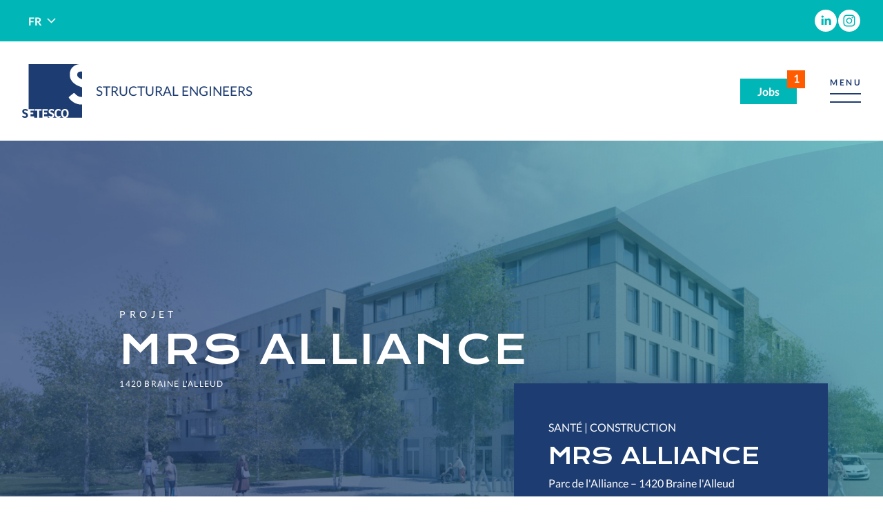

--- FILE ---
content_type: text/html; charset=UTF-8
request_url: https://setesco.be/fr/projets/mrs-alliance
body_size: 6931
content:
<!doctype html>
<html lang="fr">

<head>

    <meta charset="utf-8">
    <meta name="viewport" content="width=device-width, initial-scale=1">
    <title>MRS ALLIANCE – Projets – Setesco</title>
    <meta name="description" content="">
    <meta name="keywords" content="">

    <meta property="og:site_name" content="Setesco">
    <meta property="og:title" content="MRS ALLIANCE">
    <meta property="og:description" content="">
    <meta property="og:type" content="website">
    <meta property="og:url" content="https://setesco.be/fr/projets/mrs-alliance">
    <meta property="og:image" content="https://setesco.be/storage/files/1756-main-1200x630.jpg?token=c1738586b51a2921e05648fce694046a">

    
    
    <link rel="preload" as="style" href="https://setesco.be/build/assets/public.c4cb2d95.css" /><link rel="stylesheet" href="https://setesco.be/build/assets/public.c4cb2d95.css" />
    <link rel="apple-touch-icon" sizes="180x180" href="/apple-touch-icon.png">
    <link rel="icon" type="image/png" sizes="32x32" href="/favicon-32x32.png">
    <link rel="icon" type="image/png" sizes="16x16" href="/favicon-16x16.png">
    <link rel="manifest" href="/site.webmanifest">
    <link rel="mask-icon" href="/safari-pinned-tab.svg" color="#1d3c71">
    <meta name="msapplication-TileColor" content="#1d3c71">
    <meta name="theme-color" content="#ffffff">

    
        <link href="https://setesco.be/storage/fonts/1883105ab9/fonts.css" rel="stylesheet" type="text/css">
    
    <script src="https://cdn.usefathom.com/script.js" data-site="ZEEQEPNE" defer></script>

</head>

<body class="body-fr body-projects body-project-860 body-page body-page-7 " id="top">

            <div class="skip-to-content">
            <a href="#main" class="skip-to-content-link">Aller au contenu</a>
        </div>
    
    
    
    <div class="site-container">

                    <header class="header" id="header">
                <div class="header-topbar">
    <div class="header-topbar-container">
        <nav class="lang-switcher dropdown">
        <button class="lang-switcher-btn dropdown-toggle" type="button" data-bs-toggle="dropdown" aria-expanded="false" id="dropdown-lang-switcher">
            fr
        </button>
        <ul class="lang-switcher-list dropdown-menu" aria-labelledby="dropdown-lang-switcher">
                                                                            <li>
                                                                                    <a class="lang-switcher-item dropdown-item" href="https://setesco.be/nl/projecten/wzc-alliance">nl</a>
                                                                        </li>
                                                                <li>
                                                                                    <a class="lang-switcher-item dropdown-item" href="https://setesco.be/en/projects/mrs-alliance">en</a>
                                                                        </li>
                                    </ul>
    </nav>
                                    <ul class="social-nav-list " role="menu">
                                            <li class="social-nav-item social-nav-item-5 btn-linkedin" role="menuitem">
                            <a class="social-nav-link" href="https://www.linkedin.com/company/setesco/" target="_blank" rel="noopener noreferrer">
                                                                    <img class="social-nav-image" aria-hidden="true" src="https://setesco.be/storage/files/linkedin.svg" width="32" height="32" alt="">
                                                                <span class="social-nav-label">LinkedIn</span>
                            </a>
                        </li>
                                            <li class="social-nav-item social-nav-item-7 btn-instagram" role="menuitem">
                            <a class="social-nav-link" href="https://www.instagram.com/s.e.t.e.s.c.o" target="_blank" rel="noopener noreferrer">
                                                                    <img class="social-nav-image" aria-hidden="true" src="https://setesco.be/storage/files/instagram.svg" width="32" height="32" alt="">
                                                                <span class="social-nav-label">Instagram</span>
                            </a>
                        </li>
                                    </ul>
                        </div>
</div>
                <div class="header-container">
                                    <div class="header-title">
                        <a class="header-title-link" href="https://setesco.be/fr">
            <img class="header-title-logo" src="https://setesco.be/storage/settings/setesco.svg" alt="Setesco" width="87" height="78">
        <small class="header-baseline">Structural engineers</small>
</a>
                    </div>
                                                    <a class="header-jobs-button" href="https://setesco.be/fr/jobs">
                        <span class="header-jobs-button-label">Jobs</span> <span class="header-jobs-button-count" aria-hidden="true">1</span>
                    </a>
                                <a class="header-button" data-bs-toggle="offcanvas" href="#navigation" role="button" aria-controls="navigation"><span class="header-button-label">Menu</span><span class="header-button-icon"></span></a>
            </div>
        </header>
    
    <div class="offcanvas offcanvas-end" tabindex="-1" id="navigation">
    <div class="vertical-lines">
    <div class="vertical-lines-container">
        <div class="vertical-lines-row">
            <div class="vertical-lines-column">
                <div class="vertical-lines-line"></div>
            </div>
            <div class="vertical-lines-column">
                <div class="vertical-lines-line"></div>
            </div>
            <div class="vertical-lines-column">
                <div class="vertical-lines-line"></div>
            </div>
            <div class="vertical-lines-column">
                <div class="vertical-lines-line"></div>
            </div>
        </div>
    </div>
</div>
    <div class="offcanvas-header">
        <div class="offcanvas-header-container">
            <button type="button" class="btn-close" data-bs-dismiss="offcanvas" aria-label="Close"></button>
            <div class="header-title">
                <a class="header-title-link" href="https://setesco.be/fr">
            <img class="header-title-logo" src="https://setesco.be/storage/settings/setesco.svg" alt="Setesco" width="87" height="78">
        <small class="header-baseline">Structural engineers</small>
</a>
            </div>
        </div>
    </div>
    <div class="offcanvas-content">
        <div class="offcanvas-content-container">
            <div class="offcanvas-content-row">
                <nav class="offcanvas-primary-nav primary-nav" id="primary-nav">
                    <ul class="primary-nav-list " role="menu">
                            <li class="primary-nav-item primary-nav-item-1 " id="menuitem_1" role="menuitem">
    <a class="primary-nav-link " href="https://setesco.be/fr"  >
                <span class="primary-nav-label">Accueil</span>
    </a>
    </li>
                            <li class="primary-nav-item primary-nav-item-14 " id="menuitem_14" role="menuitem">
    <a class="primary-nav-link " href="https://setesco.be/fr/qui-sommes-nous"  >
                <span class="primary-nav-label">Setesco</span>
    </a>
    </li>
                            <li class="primary-nav-item primary-nav-item-12 active" id="menuitem_12" role="menuitem">
    <a class="primary-nav-link " href="https://setesco.be/fr/projets"  >
                <span class="primary-nav-label">Projets</span>
    </a>
    </li>
                            <li class="primary-nav-item primary-nav-item-19 " id="menuitem_19" role="menuitem">
    <a class="primary-nav-link " href="https://setesco.be/fr/equipe"  >
                <span class="primary-nav-label">Équipe</span>
    </a>
    </li>
                            <li class="primary-nav-item primary-nav-item-13 " id="menuitem_13" role="menuitem">
    <a class="primary-nav-link " href="https://setesco.be/fr/jobs"  >
                <span class="primary-nav-label">Jobs</span>
    </a>
    </li>
                            <li class="primary-nav-item primary-nav-item-2 " id="menuitem_2" role="menuitem">
    <a class="primary-nav-link " href="https://setesco.be/fr/contact"  >
                <span class="primary-nav-label">Contact</span>
    </a>
    </li>
                    </ul>
                    </nav>
                <div class="offcanvas-project-list">
                    <div class="offcanvas-project-list-wrapper">
                        <p class="offcanvas-project-list-title">Projets</p>
                        <ul class="offcanvas-project-list-list">
                                                                                                <li class="offcanvas-project-list-item">
                                        <a class="offcanvas-project-list-item-link" href="https://setesco.be/fr/projets?type=1">Bureaux</a>
                                    </li>
                                                                    <li class="offcanvas-project-list-item">
                                        <a class="offcanvas-project-list-item-link" href="https://setesco.be/fr/projets?type=2">Logements</a>
                                    </li>
                                                                    <li class="offcanvas-project-list-item">
                                        <a class="offcanvas-project-list-item-link" href="https://setesco.be/fr/projets?type=3">Commerces</a>
                                    </li>
                                                                    <li class="offcanvas-project-list-item">
                                        <a class="offcanvas-project-list-item-link" href="https://setesco.be/fr/projets?type=4">Enseignement</a>
                                    </li>
                                                                    <li class="offcanvas-project-list-item">
                                        <a class="offcanvas-project-list-item-link" href="https://setesco.be/fr/projets?type=5">Santé</a>
                                    </li>
                                                                    <li class="offcanvas-project-list-item">
                                        <a class="offcanvas-project-list-item-link" href="https://setesco.be/fr/projets?type=6">Hôtels</a>
                                    </li>
                                                                    <li class="offcanvas-project-list-item">
                                        <a class="offcanvas-project-list-item-link" href="https://setesco.be/fr/projets?type=7">Culture</a>
                                    </li>
                                                                    <li class="offcanvas-project-list-item">
                                        <a class="offcanvas-project-list-item-link" href="https://setesco.be/fr/projets?type=8">Sport</a>
                                    </li>
                                                                    <li class="offcanvas-project-list-item">
                                        <a class="offcanvas-project-list-item-link" href="https://setesco.be/fr/projets?type=9">Parkings</a>
                                    </li>
                                                                    <li class="offcanvas-project-list-item">
                                        <a class="offcanvas-project-list-item-link" href="https://setesco.be/fr/projets?type=10">Génie Civil</a>
                                    </li>
                                                                    <li class="offcanvas-project-list-item">
                                        <a class="offcanvas-project-list-item-link" href="https://setesco.be/fr/projets?type=11">Industriel</a>
                                    </li>
                                                                                    </ul>
                    </div>
                </div>
                <div class="offcanvas-address">
                    <div class="offcanvas-address-content">
                        <p>Avenue Louise, 251 / boîte 35<br />
Entrée rue du Magistrat, 2<br />
1050 Bruxelles - Belgique</p>

<p><a href="tel:+3226440160">+32 2 644 01 60</a><br />
<a href="javascript:void(location.href='mailto:'+String.fromCharCode(115,101,116,101,115,99,111,64,115,101,116,101,115,99,111,46,98,101))">setesco@setesco.be</a></p>                    </div>
                </div>
            </div>
        </div>
    </div>
    <div class="header-topbar">
    <div class="header-topbar-container">
        <nav class="lang-switcher dropdown">
        <button class="lang-switcher-btn dropdown-toggle" type="button" data-bs-toggle="dropdown" aria-expanded="false" id="dropdown-lang-switcher-offcanvas">
            fr
        </button>
        <ul class="lang-switcher-list dropdown-menu" aria-labelledby="dropdown-lang-switcher-offcanvas">
                                                                            <li>
                                                                                    <a class="lang-switcher-item dropdown-item" href="https://setesco.be/nl/projecten/wzc-alliance">nl</a>
                                                                        </li>
                                                                <li>
                                                                                    <a class="lang-switcher-item dropdown-item" href="https://setesco.be/en/projects/mrs-alliance">en</a>
                                                                        </li>
                                    </ul>
    </nav>
                                    <ul class="social-nav-list " role="menu">
                                            <li class="social-nav-item social-nav-item-5 btn-linkedin" role="menuitem">
                            <a class="social-nav-link" href="https://www.linkedin.com/company/setesco/" target="_blank" rel="noopener noreferrer">
                                                                    <img class="social-nav-image" aria-hidden="true" src="https://setesco.be/storage/files/linkedin.svg" width="32" height="32" alt="">
                                                                <span class="social-nav-label">LinkedIn</span>
                            </a>
                        </li>
                                            <li class="social-nav-item social-nav-item-7 btn-instagram" role="menuitem">
                            <a class="social-nav-link" href="https://www.instagram.com/s.e.t.e.s.c.o" target="_blank" rel="noopener noreferrer">
                                                                    <img class="social-nav-image" aria-hidden="true" src="https://setesco.be/storage/files/instagram.svg" width="32" height="32" alt="">
                                                                <span class="social-nav-label">Instagram</span>
                            </a>
                        </li>
                                    </ul>
                        </div>
</div>
</div>

    
    <main class="main" id="main">
        <div class="vertical-lines">
    <div class="vertical-lines-container">
        <div class="vertical-lines-row">
            <div class="vertical-lines-column">
                <div class="vertical-lines-line"></div>
            </div>
            <div class="vertical-lines-column">
                <div class="vertical-lines-line"></div>
            </div>
            <div class="vertical-lines-column">
                <div class="vertical-lines-line"></div>
            </div>
            <div class="vertical-lines-column">
                <div class="vertical-lines-line"></div>
            </div>
        </div>
    </div>
</div>
        
    <script type="application/ld+json">
{
    "@context": "http://schema.org",
    "@type": "Place",
    "address": "Parc de l&#039;Alliance",
    "name": "MRS ALLIANCE",
    "description": "",
    "geo": {
        "@type": "GeoCoordinates",
        "latitude": "50.669788",
        "longitude": "4.374656"
    },
    "image": [
        "https://setesco.be/storage/files/1756-main-1600x1600-resize.jpg?token=8e54a56c521e68582cac30f0dd565616"
    ],
    "mainEntityOfPage": {
        "@type": "WebPage",
        "@id": "https://setesco.be/fr/projets/mrs-alliance"
    }
}
</script>

    <article class="project">

        <header class="project-header">
            <div class="project-header-background" style="background-image: linear-gradient(240deg, rgba(0, 156, 156, 0.5) 0%, rgba(29, 60, 113, 0.68) 70%), url(https://setesco.be/storage/files/1756-main-2880x1680.jpg?token=74bc1ebff73be988815fbba046e47384);"></div>
            <div class="project-header-container">
                <div class="project-header-column">
                    <p class="project-header-label">
                        <a class="project-header-label-link" href="https://setesco.be/fr/projets">Projet</a>
                    </p>
                    <h1 class="project-header-title">MRS ALLIANCE</h1>
                    <p class="project-header-place">1420 Braine l&#039;Alleud</p>
                </div>
            </div>
        </header>

        <div class="project-body">
            <div class="project-body-container">
                <div class="project-body-row">
                    <div class="project-description">Construction d'une nouvelle maison de repos et soins de 120 chambres et 32 résidences-services à Braine-l'Alleud</div>

                    <div class="project-info">
                        <div class="project-info-content">
                            <div class="project-info-header">
                                <p class="project-info-title">MRS ALLIANCE</p>
                                <p class="project-info-categories">
                                    Santé | Construction
                                </p>
                            </div>
                            <p class="project-info-address">Parc de l&#039;Alliance – 1420 Braine l&#039;Alleud</p>
                            <div class="table-responsive">
                                <table class="project-info-table">
                                    <tbody class="project-info-table-body-1">
                                        <tr class="project-technical-data-row-project-owner">
        <th class="text-nowrap">Maître d’ouvrage</th>
        <td>AnimaCare</td>
    </tr>
                                                                                <tr class="project-technical-data-row-architects">
        <th class="text-nowrap">Architectes</th>
        <td>ArchipelagoBAEV</td>
    </tr>
                                        <tr class="project-technical-data-row-company">
        <th class="text-nowrap">Entreprise</th>
        <td>Dethier</td>
    </tr>
                                    </tbody>
                                    <tbody class="project-info-table-body-2">
                                        <tr class="project-technical-data-row-total-area">
        <th class="text-nowrap">Surface totale</th>
        <td>11 800 m²</td>
    </tr>
                                                                                                                    </tbody>
                                    <tbody class="project-info-table-body-3">
                                        <tr class="project-technical-data-row-template">
        <th class="text-nowrap">Gabarit</th>
        <td>-1 / R / +3</td>
    </tr>
                                        <tr class="project-technical-data-row-total-budget">
        <th class="text-nowrap">Budget total</th>
        <td>8 950 000 €</td>
    </tr>
                                        <tr class="project-technical-data-row-structure-budget">
        <th class="text-nowrap">Budget structure</th>
        <td>2 950 000 €</td>
    </tr>
                                        <tr class="project-technical-data-row-stage">
        <th class="text-nowrap">Stade</th>
        <td>Réceptionné (29-06-2022)</td>
    </tr>
                                    </tbody>
                                </table>
                            </div>
                            <div class="share-links">
    <p>Partager</p>
    <ul class="share-links-list">
        <li class="share-links-item">
            <a class="share-links-link share-links-facebook" href="https://www.facebook.com/sharer/sharer.php?u=https://setesco.be/fr/projets/mrs-alliance" target="_blank" rel="noopener noreferrer">
                <span class="share-links-icon share-links-facebook-icon"></span>
                <span class="visually-hidden">Partager sur Facebook</span>
            </a>
        </li>
        <li class="share-links-item">
            <a class="share-links-link share-links-twitter" href="https://twitter.com/intent/tweet?text=MRS%20ALLIANCE&url=https://setesco.be/fr/projets/mrs-alliance" target="_blank" rel="noopener noreferrer">
                <span class="share-links-icon share-links-twitter-icon"></span>
                <span class="visually-hidden">Partager sur Twitter</span>
            </a>
        </li>
        <li class="share-links-item">
            <a class="share-links-link share-links-linkedin" href="https://www.linkedin.com/sharing/share-offsite/?url=https://setesco.be/fr/projets/mrs-alliance" target="_blank" rel="noopener noreferrer">
                <span class="share-links-icon share-links-linkedin-icon"></span>
                <span class="visually-hidden">Partager sur LinkedIn</span>
            </a>
        </li>
        <li class="share-links-item">
            <a class="share-links-link share-links-mail" href="mailto:?subject=MRS%20ALLIANCE&body=https://setesco.be/fr/projets/mrs-alliance" target="_blank" rel="noopener noreferrer">
                <span class="share-links-icon share-links-mail-icon"></span>
                <span class="visually-hidden">Partager via mail</span>
            </a>
        </li>
    </ul>
</div>
                        </div>
                    </div>
                                            <div class="project-second-image">
                            <figure class="project-second-image-figure">
                                <img class="project-second-image-img" src="https://setesco.be/storage/files/1756-main-1458x_.jpg?token=f6c1a5d49cf5536b6d471a24e76053ae" width="1440" height="810" alt="">
                                <figcaption class="project-second-image-figcaption">Archipelago</figcaption>
                            </figure>
                        </div>
                                    </div>
            </div>

            <div class="carousel reveal">
                    <div class="carousel-header">
                <div class="carousel-header-row">
                    <div class="carousel-header-content">
                        <div class="carousel-header-buttons">
                            <button class="carousel-header-button carousel-header-button-prev"></button>
                            <button class="carousel-header-button carousel-header-button-next"></button>
                        </div>
                    </div>
                </div>
            </div>
                <div class="carousel-container">
            <div class="carousel-wrapper carousel-swiper">
                <ul class="carousel-list swiper-wrapper">
                                            <li class="carousel-item swiper-slide">
                            <figure class="carousel-item-image" data-swiper-parallax-scale="0.71" data-swiper-parallax="12%">
                                <img class="carousel-item-image-img" src="https://setesco.be/storage/files/1756-second-_x1048.jpg?token=ca75569be29d6d9a41400063a0200ae3" width="943" height="524" alt="" loading="lazy">
                                                                    <figcaption>Archipelago</figcaption>
                                                            </figure>
                        </li>
                                            <li class="carousel-item swiper-slide">
                            <figure class="carousel-item-image" data-swiper-parallax-scale="0.71" data-swiper-parallax="12%">
                                <img class="carousel-item-image-img" src="https://setesco.be/storage/files/1756-01-_x1048.jpg?token=7f7beaeecf84a5da63b221312bfa1e66" width="943" height="524" alt="" loading="lazy">
                                                                    <figcaption>Archipelago</figcaption>
                                                            </figure>
                        </li>
                                    </ul>
            </div>
        </div>
    </div>

            
                            <div class="project-list">
    <div class="project-list-header">
        <div class="project-list-header-row">
            <div class="project-list-header-content">
                                    <h2 class="project-list-header-title">Autres projets</h2>
                                <div class="project-list-header-buttons">
                    <button class="project-list-header-button project-list-header-button-prev" id="project-list-button-prev"></button>
                    <button class="project-list-header-button project-list-header-button-next" id="project-list-button-next"></button>
                </div>
            </div>
        </div>
    </div>
    <ul class="project-list-list" id="project-list-list">
                    <li class="project-list-item" id="project-list-item-254">
    <a class="project-list-item-link" href="https://setesco.be/fr/projets/hopital-saint-pierre">
        <div class="project-list-item-image">
            <img class="project-list-item-image-img" src="https://setesco.be/storage/files/1031-main-1886x1048.jpg?token=bfd69c30d7669273c46e30103ce335b2" width="943" height="524" alt="" loading="lazy">
        </div>
        <div class="project-list-item-info">
            <div class="project-list-item-info-wrapper">
                <div class="project-list-item-title">HOPITAL SAINT PIERRE</div>
                <div class="project-list-item-place">Bruxelles</div>
            </div>
        </div>
                    <div class="project-list-item-category">Santé</div>
            </a>
</li>
                    <li class="project-list-item" id="project-list-item-642">
    <a class="project-list-item-link" href="https://setesco.be/fr/projets/cpas-antenne-sociale-rue-haute">
        <div class="project-list-item-image">
            <img class="project-list-item-image-img" src="https://setesco.be/storage/files/1497-main-1886x1048.jpg?token=fff5e6d44c56a7a5da97be32724c91b9" width="943" height="524" alt="" loading="lazy">
        </div>
        <div class="project-list-item-info">
            <div class="project-list-item-info-wrapper">
                <div class="project-list-item-title">CPAS  -  Antenne sociale rue Haute</div>
                <div class="project-list-item-place">Bruxelles</div>
            </div>
        </div>
                    <div class="project-list-item-category">Santé</div>
            </a>
</li>
                    <li class="project-list-item" id="project-list-item-611">
    <a class="project-list-item-link" href="https://setesco.be/fr/projets/les-jardins-de-la-memoire">
        <div class="project-list-item-image">
            <img class="project-list-item-image-img" src="https://setesco.be/storage/files/1454-main-1886x1048.jpg?token=6ffb10214d3bd12e3cf4933b7ac65cb6" width="943" height="524" alt="" loading="lazy">
        </div>
        <div class="project-list-item-info">
            <div class="project-list-item-info-wrapper">
                <div class="project-list-item-title">Les jardins de la mémoire</div>
                <div class="project-list-item-place">Anderlecht</div>
            </div>
        </div>
                    <div class="project-list-item-category">Santé</div>
            </a>
</li>
                    <li class="project-list-item" id="project-list-item-694">
    <a class="project-list-item-link" href="https://setesco.be/fr/projets/polyclinique-brugmann">
        <div class="project-list-item-image">
            <img class="project-list-item-image-img" src="https://setesco.be/storage/files/1558-10-1886x1048.jpg?token=09ce581d7e4bd0d51dc7cda37f292370" width="943" height="524" alt="" loading="lazy">
        </div>
        <div class="project-list-item-info">
            <div class="project-list-item-info-wrapper">
                <div class="project-list-item-title">POLYCLINIQUE BRUGMANN</div>
                <div class="project-list-item-place">Jette</div>
            </div>
        </div>
                    <div class="project-list-item-category">Santé</div>
            </a>
</li>
                    <li class="project-list-item" id="project-list-item-717">
    <a class="project-list-item-link" href="https://setesco.be/fr/projets/ctr-centre-de-traumatologie-et-de-readaptation-de-l-hopital-brugmann">
        <div class="project-list-item-image">
            <img class="project-list-item-image-img" src="https://setesco.be/storage/files/1588-06-1886x1048.jpg?token=b5ba9618d6b2346a5f3a7fde3291d56b" width="943" height="524" alt="" loading="lazy">
        </div>
        <div class="project-list-item-info">
            <div class="project-list-item-info-wrapper">
                <div class="project-list-item-title">CTR : Centre de Traumatologie et de Réadaptation de l&#039;hôpital Brugmann</div>
                <div class="project-list-item-place">Laeken</div>
            </div>
        </div>
                    <div class="project-list-item-category">Santé</div>
            </a>
</li>
                    <li class="project-list-item" id="project-list-item-693">
    <a class="project-list-item-link" href="https://setesco.be/fr/projets/brugmann-batiment-vis">
        <div class="project-list-item-image">
            <img class="project-list-item-image-img" src="https://setesco.be/storage/files/1557-02-1886x1048.jpg?token=fa4fb424f1399376cdd910d534485d96" width="943" height="524" alt="" loading="lazy">
        </div>
        <div class="project-list-item-info">
            <div class="project-list-item-info-wrapper">
                <div class="project-list-item-title">BRUGMANN  -  Bâtiment VIS</div>
                <div class="project-list-item-place">Jette</div>
            </div>
        </div>
                    <div class="project-list-item-category">Santé</div>
            </a>
</li>
                    <li class="project-list-item" id="project-list-item-638">
    <a class="project-list-item-link" href="https://setesco.be/fr/projets/his-ixelles-etterbeek-parking-et-accueil">
        <div class="project-list-item-image">
            <img class="project-list-item-image-img" src="https://setesco.be/storage/files/1493-main-1886x1048.jpg?token=6e13d56e2aa9f958a25749254b20bba2" width="943" height="524" alt="" loading="lazy">
        </div>
        <div class="project-list-item-info">
            <div class="project-list-item-info-wrapper">
                <div class="project-list-item-title">HIS Ixelles-Etterbeek : parking et accueil</div>
                <div class="project-list-item-place">Ixelles</div>
            </div>
        </div>
                    <div class="project-list-item-category">Santé – Parkings</div>
            </a>
</li>
                    <li class="project-list-item" id="project-list-item-824">
    <a class="project-list-item-link" href="https://setesco.be/fr/projets/saint-pierre-aile-800">
        <div class="project-list-item-image">
            <img class="project-list-item-image-img" src="https://setesco.be/storage/files/1711-main-1886x1048.jpg?token=f41795e0b572682ce9feec9df314ba6e" width="943" height="524" alt="" loading="lazy">
        </div>
        <div class="project-list-item-info">
            <div class="project-list-item-info-wrapper">
                <div class="project-list-item-title">SAINT PIERRE AILE 800</div>
                <div class="project-list-item-place">Bruxelles</div>
            </div>
        </div>
                    <div class="project-list-item-category">Santé</div>
            </a>
</li>
                    <li class="project-list-item" id="project-list-item-666">
    <a class="project-list-item-link" href="https://setesco.be/fr/projets/ursulines">
        <div class="project-list-item-image">
            <img class="project-list-item-image-img" src="https://setesco.be/storage/files/1524-main-1886x1048.jpg?token=61f524e897993b366093dac66519dfa8" width="943" height="524" alt="" loading="lazy">
        </div>
        <div class="project-list-item-info">
            <div class="project-list-item-info-wrapper">
                <div class="project-list-item-title">URSULINES</div>
                <div class="project-list-item-place">Bruxelles</div>
            </div>
        </div>
                    <div class="project-list-item-category">Santé</div>
            </a>
</li>
                    <li class="project-list-item" id="project-list-item-616">
    <a class="project-list-item-link" href="https://setesco.be/fr/projets/erasme-hopital-de-jour">
        <div class="project-list-item-image">
            <img class="project-list-item-image-img" src="https://setesco.be/storage/files/1468-main-1886x1048.jpg?token=47a946813f116c19ab2086aa10340701" width="943" height="524" alt="" loading="lazy">
        </div>
        <div class="project-list-item-info">
            <div class="project-list-item-info-wrapper">
                <div class="project-list-item-title">ERASME  :  Hôpital de jour</div>
                <div class="project-list-item-place">Anderlecht</div>
            </div>
        </div>
                    <div class="project-list-item-category">Santé</div>
            </a>
</li>
                    <li class="project-list-item" id="project-list-item-845">
    <a class="project-list-item-link" href="https://setesco.be/fr/projets/balzat">
        <div class="project-list-item-image">
            <img class="project-list-item-image-img" src="https://setesco.be/storage/files/1740-main-1886x1048.jpg?token=05c64c00b4ce7550c2c1b1dfda4974d1" width="943" height="524" alt="" loading="lazy">
        </div>
        <div class="project-list-item-info">
            <div class="project-list-item-info-wrapper">
                <div class="project-list-item-title">BALZAT</div>
                <div class="project-list-item-place">Ottignies</div>
            </div>
        </div>
                    <div class="project-list-item-category">Santé</div>
            </a>
</li>
                    <li class="project-list-item" id="project-list-item-781">
    <a class="project-list-item-link" href="https://setesco.be/fr/projets/new-tech-his">
        <div class="project-list-item-image">
            <img class="project-list-item-image-img" src="https://setesco.be/storage/files/1662-main-1886x1048.jpg?token=9004a25cd0c9661379fad495b5a3b572" width="943" height="524" alt="" loading="lazy">
        </div>
        <div class="project-list-item-info">
            <div class="project-list-item-info-wrapper">
                <div class="project-list-item-title">NEW TECH HIS</div>
                <div class="project-list-item-place">Ixelles</div>
            </div>
        </div>
                    <div class="project-list-item-category">Santé</div>
            </a>
</li>
                    <li class="project-list-item" id="project-list-item-852">
    <a class="project-list-item-link" href="https://setesco.be/fr/projets/lennox-arboressence">
        <div class="project-list-item-image">
            <img class="project-list-item-image-img" src="https://setesco.be/storage/files/1747-main-1886x1048.jpg?token=bd58cbae06469582c77369cdd4c303fc" width="943" height="524" alt="" loading="lazy">
        </div>
        <div class="project-list-item-info">
            <div class="project-list-item-info-wrapper">
                <div class="project-list-item-title">LENNOX - ArborEssence</div>
                <div class="project-list-item-place">Ottignies</div>
            </div>
        </div>
                    <div class="project-list-item-category">Santé</div>
            </a>
</li>
                    <li class="project-list-item" id="project-list-item-806">
    <a class="project-list-item-link" href="https://setesco.be/fr/projets/clinique-notre-dame-a-gosselies-facades">
        <div class="project-list-item-image">
            <img class="project-list-item-image-img" src="https://setesco.be/storage/files/1688-main-1886x1048.jpg?token=4ada7c89d88df4c95ef0964b103002f3" width="943" height="524" alt="" loading="lazy">
        </div>
        <div class="project-list-item-info">
            <div class="project-list-item-info-wrapper">
                <div class="project-list-item-title">Clinique Notre Dame à Gosselies - Façades</div>
                <div class="project-list-item-place">Gosselies</div>
            </div>
        </div>
                    <div class="project-list-item-category">Santé</div>
            </a>
</li>
                    <li class="project-list-item" id="project-list-item-519">
    <a class="project-list-item-link" href="https://setesco.be/fr/projets/hopital-moliere-longchamp">
        <div class="project-list-item-image">
            <img class="project-list-item-image-img" src="https://setesco.be/storage/files/1277-main-1886x1048.jpg?token=14e8b3bd927af1c3d321bc03f52d5a90" width="943" height="524" alt="" loading="lazy">
        </div>
        <div class="project-list-item-info">
            <div class="project-list-item-info-wrapper">
                <div class="project-list-item-title">Hopital Molière - Longchamp</div>
                <div class="project-list-item-place">Forest</div>
            </div>
        </div>
                    <div class="project-list-item-category">Santé</div>
            </a>
</li>
                    <li class="project-list-item" id="project-list-item-692">
    <a class="project-list-item-link" href="https://setesco.be/fr/projets/brugmann-5eme-huderf">
        <div class="project-list-item-image">
            <img class="project-list-item-image-img" src="https://setesco.be/storage/files/1556-07-1886x1048.jpg?token=d82dd501ff5989a8386a11a3dee4dc56" width="943" height="524" alt="" loading="lazy">
        </div>
        <div class="project-list-item-info">
            <div class="project-list-item-info-wrapper">
                <div class="project-list-item-title">BRUGMANN  -  5ème HUDERF</div>
                <div class="project-list-item-place">Jette</div>
            </div>
        </div>
                    <div class="project-list-item-category">Santé</div>
            </a>
</li>
                    <li class="project-list-item" id="project-list-item-497">
    <a class="project-list-item-link" href="https://setesco.be/fr/projets/brugmann">
        <div class="project-list-item-image">
            <img class="project-list-item-image-img" src="https://setesco.be/storage/files/1245-02-1886x1048.jpg?token=136051e23f70137513b777ff9bf5934a" width="943" height="524" alt="" loading="lazy">
        </div>
        <div class="project-list-item-info">
            <div class="project-list-item-info-wrapper">
                <div class="project-list-item-title">Brugmann</div>
                <div class="project-list-item-place">Laeken</div>
            </div>
        </div>
                    <div class="project-list-item-category">Santé</div>
            </a>
</li>
                    <li class="project-list-item" id="project-list-item-866">
    <a class="project-list-item-link" href="https://setesco.be/fr/projets/epicura-baudour">
        <div class="project-list-item-image">
            <img class="project-list-item-image-img" src="https://setesco.be/storage/files/1764-main-1886x1048.jpg?token=bf461927a6e141bd10a55c1afbb8da2a" width="943" height="524" alt="" loading="lazy">
        </div>
        <div class="project-list-item-info">
            <div class="project-list-item-info-wrapper">
                <div class="project-list-item-title">EPICURA BAUDOUR</div>
                <div class="project-list-item-place">Baudour</div>
            </div>
        </div>
                    <div class="project-list-item-category">Santé</div>
            </a>
</li>
                    <li class="project-list-item" id="project-list-item-641">
    <a class="project-list-item-link" href="https://setesco.be/fr/projets/laboratoires-vub">
        <div class="project-list-item-image">
            <img class="project-list-item-image-img" src="https://setesco.be/storage/files/1496-main-1886x1048.jpg?token=3f7d3748d40d7c4706a5a312b0a34461" width="943" height="524" alt="" loading="lazy">
        </div>
        <div class="project-list-item-info">
            <div class="project-list-item-info-wrapper">
                <div class="project-list-item-title">Laboratoires VUB</div>
                <div class="project-list-item-place">Jette</div>
            </div>
        </div>
                    <div class="project-list-item-category">Enseignement – Santé</div>
            </a>
</li>
                    <li class="project-list-item" id="project-list-item-794">
    <a class="project-list-item-link" href="https://setesco.be/fr/projets/cesar-de-paepe">
        <div class="project-list-item-image">
            <img class="project-list-item-image-img" src="https://setesco.be/storage/files/1675-main-1886x1048.jpg?token=247ad32e79b885276933becd29dd50f1" width="943" height="524" alt="" loading="lazy">
        </div>
        <div class="project-list-item-info">
            <div class="project-list-item-info-wrapper">
                <div class="project-list-item-title">CESAR DE PAEPE</div>
                <div class="project-list-item-place">Bruxelles</div>
            </div>
        </div>
                    <div class="project-list-item-category">Santé</div>
            </a>
</li>
                    <li class="project-list-item" id="project-list-item-805">
    <a class="project-list-item-link" href="https://setesco.be/fr/projets/madeleine">
        <div class="project-list-item-image">
            <img class="project-list-item-image-img" src="https://setesco.be/storage/files/1687-main-1886x1048.jpg?token=2bb36ab9027379e36402692bd8dca539" width="943" height="524" alt="" loading="lazy">
        </div>
        <div class="project-list-item-info">
            <div class="project-list-item-info-wrapper">
                <div class="project-list-item-title">MADELEINE</div>
                <div class="project-list-item-place">Gosselies</div>
            </div>
        </div>
                    <div class="project-list-item-category">Santé</div>
            </a>
</li>
            </ul>
</div>
            
        </div>

    </article>

    </main>

            <footer class="footer">
            <div class="footer-container">
                <div class="footer-left">
                    <div class="footer-logo">
                                                    <img class="footer-logo-img" src="https://setesco.be/storage/settings/setesco.svg" alt="Setesco" width="87" height="78">
                                                                            <p class="footer-logo-slogan">65 ans d’ingénierie de structure au service de la construction</p>
                                            </div>
                    <div class="footer-address">
                        <p>Avenue Louise, 251 / boîte 35<br />
Entrée rue du Magistrat, 2<br />
1050 Bruxelles - Belgique</p>

<p><a href="tel:+3226440160">+32 2 644 01 60</a><br />
<a href="javascript:void(location.href='mailto:'+String.fromCharCode(115,101,116,101,115,99,111,64,115,101,116,101,115,99,111,46,98,101))">setesco@setesco.be</a></p>                    </div>
                </div>
                <div class="footer-right">
                    <nav class="footer-nav">
                        <ul class="footer-nav-list " role="menu">
                            <li class="footer-nav-item footer-nav-item-15 " id="menuitem_15" role="menuitem">
    <a class="footer-nav-link " href="https://setesco.be/fr"  >
                <span class="footer-nav-label">Accueil</span>
    </a>
    </li>
                            <li class="footer-nav-item footer-nav-item-17 " id="menuitem_17" role="menuitem">
    <a class="footer-nav-link " href="https://setesco.be/fr/qui-sommes-nous"  >
                <span class="footer-nav-label">Setesco</span>
    </a>
    </li>
                            <li class="footer-nav-item footer-nav-item-16 active" id="menuitem_16" role="menuitem">
    <a class="footer-nav-link " href="https://setesco.be/fr/projets"  >
                <span class="footer-nav-label">Projets</span>
    </a>
    </li>
                            <li class="footer-nav-item footer-nav-item-20 " id="menuitem_20" role="menuitem">
    <a class="footer-nav-link " href="https://setesco.be/fr/equipe"  >
                <span class="footer-nav-label">Equipe</span>
    </a>
    </li>
                            <li class="footer-nav-item footer-nav-item-18 " id="menuitem_18" role="menuitem">
    <a class="footer-nav-link " href="https://setesco.be/fr/jobs"  >
                <span class="footer-nav-label">Jobs</span>
    </a>
    </li>
                            <li class="footer-nav-item footer-nav-item-3 " id="menuitem_3" role="menuitem">
    <a class="footer-nav-link " href="https://setesco.be/fr/contact"  >
                <span class="footer-nav-label">Contact</span>
    </a>
    </li>
                    </ul>
                        </nav>
                    <div class="footer-social">
                        <span>Suivez-nous sur</span> <ul class="social-nav-list " role="menu">
                            <li class="social-nav-item social-nav-item-5 btn-linkedin" id="menuitem_5" role="menuitem">
    <a class="social-nav-link " href="https://www.linkedin.com/company/setesco/"  target="_blank" rel="noopener noreferrer"  >
                    <img class="social-nav-image" aria-hidden="true" src="https://setesco.be/storage/files/linkedin.svg" width="32" height="32" alt="">
                <span class="social-nav-label">LinkedIn</span>
    </a>
    </li>
                            <li class="social-nav-item social-nav-item-7 btn-instagram" id="menuitem_7" role="menuitem">
    <a class="social-nav-link " href="https://www.instagram.com/s.e.t.e.s.c.o"  target="_blank" rel="noopener noreferrer"  >
                    <img class="social-nav-image" aria-hidden="true" src="https://setesco.be/storage/files/instagram.svg" width="32" height="32" alt="">
                <span class="social-nav-label">Instagram</span>
    </a>
    </li>
                    </ul>
                        </div>
                </div>
            </div>
            <div class="footer-legal">
                <div class="footer-legal-container">
                    <p>© 2025 Setesco</p>
                    
                    <p>Made by <a href="https://tiltfactory.be" target="_blank" rel="noopener noreferrer">Tilt Factory</a> & <a href="https://typi.be" target="_blank" rel="noopener noreferrer">Typi Design</a></p>
                </div>
            </div>
        </footer>
    
    <a href="#top" class="anchor-top disabled" id="anchor-top" aria-label="Back to top">
        <svg width="1em" height="1em" viewBox="0 0 16 16" class="bi bi-arrow-up" fill="currentColor" xmlns="http://www.w3.org/2000/svg">
            <path fill-rule="evenodd" d="M8 15a.5.5 0 0 0 .5-.5V2.707l3.146 3.147a.5.5 0 0 0 .708-.708l-4-4a.5.5 0 0 0-.708 0l-4 4a.5.5 0 1 0 .708.708L7.5 2.707V14.5a.5.5 0 0 0 .5.5z" />
        </svg>
    </a>

</div>


<link rel="modulepreload" href="https://setesco.be/build/assets/public.d0531042.js" /><script type="module" src="https://setesco.be/build/assets/public.d0531042.js"></script>

    <script>
        (function() {
            const itemList = document.getElementById('project-list-list');
            const gap = parseFloat(window.getComputedStyle(itemList).columnGap);
            const buttonPrev = document.getElementById('project-list-button-prev');
            const buttonNext = document.getElementById('project-list-button-next');
            let itemWidth = getItemWidth();

            function getItemWidth() {
                return document.getElementsByClassName('project-list-item')[0].offsetWidth;
            }

            function onResize() {
                itemWidth = getItemWidth();
                if (itemList.scrollWidth > itemList.clientWidth) {
                    buttonPrev.classList.remove('invisible');
                    buttonNext.classList.remove('invisible');
                } else {
                    buttonPrev.classList.add('invisible');
                    buttonNext.classList.add('invisible');
                }
                checkScroll();
            }

            function checkScroll() {
                const scrollLeft = itemList.scrollLeft;
                const scrollWidth = itemList.scrollWidth;
                const offsetWidth = itemList.offsetWidth;
                const contentWidth = scrollWidth - offsetWidth;
                if (scrollLeft === 0) {
                    buttonPrev.classList.add('disabled');
                } else {
                    buttonPrev.classList.remove('disabled');
                }
                if (contentWidth <= scrollLeft) {
                    buttonNext.classList.add('disabled');
                } else {
                    buttonNext.classList.remove('disabled');
                }
            }

            function scrollPrev() {
                itemList.scrollBy({
                    left: -itemWidth - gap,
                    behavior: 'smooth',
                });
            }

            function scrollNext() {
                itemList.scrollBy({
                    left: itemWidth + gap,
                    behavior: 'smooth',
                });
            }

            onResize();
            checkScroll();

            itemList.addEventListener('scroll', checkScroll);
            window.addEventListener('resize', onResize);
            buttonPrev.addEventListener('click', scrollPrev);
            buttonNext.addEventListener('click', scrollNext);
        })();
    </script>

</body>

</html>


--- FILE ---
content_type: text/css
request_url: https://setesco.be/build/assets/public.c4cb2d95.css
body_size: 53450
content:
@charset "UTF-8";/*!
 * Bootstrap v5.2.0 (https://getbootstrap.com/)
 * Copyright 2011-2022 The Bootstrap Authors
 * Copyright 2011-2022 Twitter, Inc.
 * Licensed under MIT (https://github.com/twbs/bootstrap/blob/main/LICENSE)
 */:root{--bs-blue: #1d3c71;--bs-indigo: #6610f2;--bs-purple: #6f42c1;--bs-pink: #d63384;--bs-red: #dc3545;--bs-orange: #ff5b00;--bs-yellow: #ffc107;--bs-green: #198754;--bs-cyan: #0dcaf0;--bs-black: #000;--bs-white: #fff;--bs-gray: #6c757d;--bs-gray-dark: #343a40;--bs-gray-100: #f3f5f7;--bs-gray-200: #e9ecef;--bs-gray-300: #dee2e6;--bs-gray-400: #d4dbe5;--bs-gray-500: #adb5bd;--bs-gray-600: #6c757d;--bs-gray-700: #495057;--bs-gray-800: #343a40;--bs-gray-900: #212529;--bs-primary: #1d3c71;--bs-secondary: #01b6b6;--bs-warning: #ff5b00;--bs-light: #f3f5f7;--bs-teal: #01b6b6;--bs-primary-rgb: 29, 60, 113;--bs-secondary-rgb: 1, 182, 182;--bs-warning-rgb: 255, 91, 0;--bs-light-rgb: 243, 245, 247;--bs-teal-rgb: 1, 182, 182;--bs-white-rgb: 255, 255, 255;--bs-black-rgb: 0, 0, 0;--bs-body-color-rgb: 29, 60, 113;--bs-body-bg-rgb: 255, 255, 255;--bs-font-sans-serif: Lato, Roboto, "Helvetica Neue", Arial, "Noto Sans", "Liberation Sans", sans-serif, "Apple Color Emoji", "Segoe UI Emoji", "Segoe UI Symbol", "Noto Color Emoji";--bs-font-monospace: SFMono-Regular, Menlo, Monaco, Consolas, "Liberation Mono", "Courier New", monospace;--bs-gradient: linear-gradient(180deg, rgba(255, 255, 255, .15), rgba(255, 255, 255, 0));--bs-body-font-family: var(--bs-font-sans-serif);--bs-body-font-size: 1rem;--bs-body-font-weight: 400;--bs-body-line-height: 1.7;--bs-body-color: #1d3c71;--bs-body-bg: #fff;--bs-border-width: 1px;--bs-border-style: solid;--bs-border-color: #dee2e6;--bs-border-color-translucent: rgba(0, 0, 0, .175);--bs-border-radius: .5rem;--bs-border-radius-sm: .25rem;--bs-border-radius-lg: 1rem;--bs-border-radius-xl: 1rem;--bs-border-radius-2xl: 2rem;--bs-border-radius-pill: 50rem;--bs-link-color: #1d3c71;--bs-link-hover-color: #17305a;--bs-code-color: #d63384;--bs-highlight-bg: #fff3cd}*,*:before,*:after{-webkit-box-sizing:border-box;box-sizing:border-box}@media (prefers-reduced-motion: no-preference){:root{scroll-behavior:smooth}}body{margin:0;font-family:var(--bs-body-font-family);font-size:var(--bs-body-font-size);font-weight:var(--bs-body-font-weight);line-height:var(--bs-body-line-height);color:var(--bs-body-color);text-align:var(--bs-body-text-align);background-color:var(--bs-body-bg);-webkit-text-size-adjust:100%;-webkit-tap-highlight-color:rgba(0,0,0,0)}hr{margin:1rem 0;color:inherit;border:0;border-top:1px solid;opacity:.25}h6,.h6,h5,.h5,h4,.h4,h3,.h3,h2,.h2,h1,.h1,.body-page-1 .page-header-title{margin-top:0;margin-bottom:1.5rem;font-family:Krona One,Lato,Roboto,Helvetica Neue,Arial,Noto Sans,Liberation Sans,sans-serif,"Apple Color Emoji","Segoe UI Emoji",Segoe UI Symbol,"Noto Color Emoji";font-weight:500;line-height:1.2;color:#1d3c71}h1,.h1,.body-page-1 .page-header-title{font-size:calc(1.48125rem + 2.775vw)}@media (min-width: 1200px){h1,.h1,.body-page-1 .page-header-title{font-size:3.5625rem}}h2,.h2{font-size:calc(1.3875rem + 1.65vw)}@media (min-width: 1200px){h2,.h2{font-size:2.625rem}}h3,.h3{font-size:calc(1.325rem + .9vw)}@media (min-width: 1200px){h3,.h3{font-size:2rem}}h4,.h4{font-size:calc(1.275rem + .3vw)}@media (min-width: 1200px){h4,.h4{font-size:1.5rem}}h5,.h5{font-size:1.25rem}h6,.h6{font-size:1.125rem}p{margin-top:0;margin-bottom:1.5rem}abbr[title]{-webkit-text-decoration:underline dotted;text-decoration:underline dotted;cursor:help;-webkit-text-decoration-skip-ink:none;text-decoration-skip-ink:none}address{margin-bottom:1rem;font-style:normal;line-height:inherit}ol,ul{padding-left:2rem}ol,ul,dl{margin-top:0;margin-bottom:1rem}ol ol,ul ul,ol ul,ul ol{margin-bottom:0}dt{font-weight:700}dd{margin-bottom:.5rem;margin-left:0}blockquote{margin:0 0 1rem}b,strong{font-weight:bolder}small,.small{font-size:.875em}mark,.mark{padding:.1875em;background-color:var(--bs-highlight-bg)}sub,sup{position:relative;font-size:.75em;line-height:0;vertical-align:baseline}sub{bottom:-.25em}sup{top:-.5em}a{color:var(--bs-link-color);text-decoration:underline}a:hover{color:var(--bs-link-hover-color)}a:not([href]):not([class]),a:not([href]):not([class]):hover{color:inherit;text-decoration:none}pre,code,kbd,samp{font-family:var(--bs-font-monospace);font-size:1em}pre{display:block;margin-top:0;margin-bottom:1rem;overflow:auto;font-size:.875em}pre code{font-size:inherit;color:inherit;word-break:normal}code{font-size:.875em;color:var(--bs-code-color);word-wrap:break-word}a>code{color:inherit}kbd{padding:.1875rem .375rem;font-size:.875em;color:var(--bs-body-bg);background-color:var(--bs-body-color)}kbd kbd{padding:0;font-size:1em}figure{margin:0 0 1rem}img,svg{vertical-align:middle}table{caption-side:bottom;border-collapse:collapse}caption{padding-top:.5rem;padding-bottom:.5rem;color:#6c757d;text-align:left}th{text-align:inherit;text-align:-webkit-match-parent}thead,tbody,tfoot,tr,td,th{border-color:inherit;border-style:solid;border-width:0}label{display:inline-block}button{border-radius:0}button:focus:not(:focus-visible){outline:0}input,button,select,optgroup,textarea{margin:0;font-family:inherit;font-size:inherit;line-height:inherit}button,select{text-transform:none}[role=button]{cursor:pointer}select{word-wrap:normal}select:disabled{opacity:1}[list]:not([type=date]):not([type=datetime-local]):not([type=month]):not([type=week]):not([type=time])::-webkit-calendar-picker-indicator{display:none!important}button,[type=button],[type=reset],[type=submit]{-webkit-appearance:button}button:not(:disabled),[type=button]:not(:disabled),[type=reset]:not(:disabled),[type=submit]:not(:disabled){cursor:pointer}::-moz-focus-inner{padding:0;border-style:none}textarea{resize:vertical}fieldset{min-width:0;padding:0;margin:0;border:0}legend{float:left;width:100%;padding:0;margin-bottom:.5rem;font-size:calc(1.275rem + .3vw);line-height:inherit}@media (min-width: 1200px){legend{font-size:1.5rem}}legend+*{clear:left}::-webkit-datetime-edit-fields-wrapper,::-webkit-datetime-edit-text,::-webkit-datetime-edit-minute,::-webkit-datetime-edit-hour-field,::-webkit-datetime-edit-day-field,::-webkit-datetime-edit-month-field,::-webkit-datetime-edit-year-field{padding:0}::-webkit-inner-spin-button{height:auto}[type=search]{outline-offset:-2px;-webkit-appearance:textfield}::-webkit-search-decoration{-webkit-appearance:none}::-webkit-color-swatch-wrapper{padding:0}::-webkit-file-upload-button{font:inherit;-webkit-appearance:button}::file-selector-button{font:inherit;-webkit-appearance:button}output{display:inline-block}iframe{border:0}summary{display:list-item;cursor:pointer}progress{vertical-align:baseline}[hidden]{display:none!important}.lead{font-size:1.25rem;font-weight:300}.display-1{font-size:calc(1.625rem + 4.5vw);font-weight:300;line-height:1.2}@media (min-width: 1200px){.display-1{font-size:5rem}}.display-2{font-size:calc(1.575rem + 3.9vw);font-weight:300;line-height:1.2}@media (min-width: 1200px){.display-2{font-size:4.5rem}}.display-3{font-size:calc(1.525rem + 3.3vw);font-weight:300;line-height:1.2}@media (min-width: 1200px){.display-3{font-size:4rem}}.display-4{font-size:calc(1.475rem + 2.7vw);font-weight:300;line-height:1.2}@media (min-width: 1200px){.display-4{font-size:3.5rem}}.display-5{font-size:calc(1.425rem + 2.1vw);font-weight:300;line-height:1.2}@media (min-width: 1200px){.display-5{font-size:3rem}}.display-6{font-size:calc(1.375rem + 1.5vw);font-weight:300;line-height:1.2}@media (min-width: 1200px){.display-6{font-size:2.5rem}}.list-unstyled,.person-list-list,.footer-nav-list,.carousel-list,.share-links-list,.section-page-contact-list,.section-methods-list,.section-latest-projects-list,.project-list-list,.offcanvas-project-list-list,.social-nav-list,.primary-nav-list,.list-inline{padding-left:0;list-style:none}.list-inline-item{display:inline-block}.list-inline-item:not(:last-child){margin-right:.5rem}.initialism{font-size:.875em;text-transform:uppercase}.blockquote{margin-bottom:1rem;font-size:1.25rem}.blockquote>:last-child{margin-bottom:0}.blockquote-footer{margin-top:-1rem;margin-bottom:1rem;font-size:.875em;color:#6c757d}.blockquote-footer:before{content:"\2014\a0"}.img-fluid,.method-list-item-image-img,.person-list-item-image-img,.section-methods-item-image-img,.section-latest-projects-item-image-img,.project-list-item-image-img,.project-second-image-img,.page-image{max-width:100%;height:auto}.img-thumbnail{padding:.25rem;background-color:#fff;border:1px solid var(--bs-border-color);max-width:100%;height:auto}.figure{display:inline-block}.figure-img{margin-bottom:.5rem;line-height:1}.figure-caption{font-size:.875em;color:#6c757d}.container,.method-list-container,.job-list-container,.vertical-lines-container,.carousel-header,.carousel-container,.section-page-contact-container,.section-team-service-container,.section-quote-with-link-container,.section-expertise-container,.section-green-box-container,.section-contact-container,.section-jobs-container,.section-team-container,.section-methods-container,.section-latest-projects-header,.section-latest-projects-container,.section-who-we-are-container,.section-default-container,.project-list-header,.project-list-container,.project-body-container,.page-header-container,.project-header-container,.container-fluid,.footer-legal-container,.offcanvas-header-container,.header-container,.header-topbar-container,.container-xxl,.container-xl,.person-list-container,.projects-map,.container-lg,.offcanvas-content-container,.container-md,.container-sm,.page-body-container{--bs-gutter-x: 1.25rem;--bs-gutter-y: 0;width:100%;padding-right:calc(var(--bs-gutter-x) * .5);padding-left:calc(var(--bs-gutter-x) * .5);margin-right:auto;margin-left:auto}@media (min-width: 576px){.container-sm,.page-body-container,.container,.method-list-container,.job-list-container,.vertical-lines-container,.carousel-header,.carousel-container,.section-page-contact-container,.section-team-service-container,.section-quote-with-link-container,.section-expertise-container,.section-green-box-container,.section-contact-container,.section-jobs-container,.section-team-container,.section-methods-container,.section-latest-projects-header,.section-latest-projects-container,.section-who-we-are-container,.section-default-container,.project-list-header,.project-list-container,.project-body-container,.page-header-container,.project-header-container{max-width:540px}}@media (min-width: 768px){.container-md,.container-sm,.page-body-container,.container,.method-list-container,.job-list-container,.vertical-lines-container,.carousel-header,.carousel-container,.section-page-contact-container,.section-team-service-container,.section-quote-with-link-container,.section-expertise-container,.section-green-box-container,.section-contact-container,.section-jobs-container,.section-team-container,.section-methods-container,.section-latest-projects-header,.section-latest-projects-container,.section-who-we-are-container,.section-default-container,.project-list-header,.project-list-container,.project-body-container,.page-header-container,.project-header-container{max-width:720px}}@media (min-width: 992px){.container-lg,.offcanvas-content-container,.container-md,.container-sm,.page-body-container,.container,.method-list-container,.job-list-container,.vertical-lines-container,.carousel-header,.carousel-container,.section-page-contact-container,.section-team-service-container,.section-quote-with-link-container,.section-expertise-container,.section-green-box-container,.section-contact-container,.section-jobs-container,.section-team-container,.section-methods-container,.section-latest-projects-header,.section-latest-projects-container,.section-who-we-are-container,.section-default-container,.project-list-header,.project-list-container,.project-body-container,.page-header-container,.project-header-container{max-width:960px}}@media (min-width: 1200px){.container-xl,.person-list-container,.projects-map,.container-lg,.offcanvas-content-container,.container-md,.container-sm,.page-body-container,.container,.method-list-container,.job-list-container,.vertical-lines-container,.carousel-header,.carousel-container,.section-page-contact-container,.section-team-service-container,.section-quote-with-link-container,.section-expertise-container,.section-green-box-container,.section-contact-container,.section-jobs-container,.section-team-container,.section-methods-container,.section-latest-projects-header,.section-latest-projects-container,.section-who-we-are-container,.section-default-container,.project-list-header,.project-list-container,.project-body-container,.page-header-container,.project-header-container{max-width:1140px}}@media (min-width: 1360px){.container-xxl,.container-xl,.person-list-container,.projects-map,.container-lg,.offcanvas-content-container,.container-md,.container-sm,.page-body-container,.container,.method-list-container,.job-list-container,.vertical-lines-container,.carousel-header,.carousel-container,.section-page-contact-container,.section-team-service-container,.section-quote-with-link-container,.section-expertise-container,.section-green-box-container,.section-contact-container,.section-jobs-container,.section-team-container,.section-methods-container,.section-latest-projects-header,.section-latest-projects-container,.section-who-we-are-container,.section-default-container,.project-list-header,.project-list-container,.project-body-container,.page-header-container,.project-header-container{max-width:1284px}}.row{--bs-gutter-x: 1.25rem;--bs-gutter-y: 0;display:-webkit-box;display:-ms-flexbox;display:flex;-ms-flex-wrap:wrap;flex-wrap:wrap;margin-top:calc(-1 * var(--bs-gutter-y));margin-right:calc(-.5 * var(--bs-gutter-x));margin-left:calc(-.5 * var(--bs-gutter-x))}.row>*{-ms-flex-negative:0;flex-shrink:0;width:100%;max-width:100%;padding-right:calc(var(--bs-gutter-x) * .5);padding-left:calc(var(--bs-gutter-x) * .5);margin-top:var(--bs-gutter-y)}.col{-webkit-box-flex:1;-ms-flex:1 0 0%;flex:1 0 0%}.row-cols-auto>*{-webkit-box-flex:0;-ms-flex:0 0 auto;flex:0 0 auto;width:auto}.row-cols-1>*{-webkit-box-flex:0;-ms-flex:0 0 auto;flex:0 0 auto;width:100%}.row-cols-2>*{-webkit-box-flex:0;-ms-flex:0 0 auto;flex:0 0 auto;width:50%}.row-cols-3>*{-webkit-box-flex:0;-ms-flex:0 0 auto;flex:0 0 auto;width:33.3333333333%}.row-cols-4>*{-webkit-box-flex:0;-ms-flex:0 0 auto;flex:0 0 auto;width:25%}.row-cols-5>*{-webkit-box-flex:0;-ms-flex:0 0 auto;flex:0 0 auto;width:20%}.row-cols-6>*{-webkit-box-flex:0;-ms-flex:0 0 auto;flex:0 0 auto;width:16.6666666667%}.col-auto{-webkit-box-flex:0;-ms-flex:0 0 auto;flex:0 0 auto;width:auto}.col-1{-webkit-box-flex:0;-ms-flex:0 0 auto;flex:0 0 auto;width:8.33333333%}.col-2{-webkit-box-flex:0;-ms-flex:0 0 auto;flex:0 0 auto;width:16.66666667%}.col-3{-webkit-box-flex:0;-ms-flex:0 0 auto;flex:0 0 auto;width:25%}.col-4{-webkit-box-flex:0;-ms-flex:0 0 auto;flex:0 0 auto;width:33.33333333%}.col-5{-webkit-box-flex:0;-ms-flex:0 0 auto;flex:0 0 auto;width:41.66666667%}.col-6{-webkit-box-flex:0;-ms-flex:0 0 auto;flex:0 0 auto;width:50%}.col-7{-webkit-box-flex:0;-ms-flex:0 0 auto;flex:0 0 auto;width:58.33333333%}.col-8{-webkit-box-flex:0;-ms-flex:0 0 auto;flex:0 0 auto;width:66.66666667%}.col-9{-webkit-box-flex:0;-ms-flex:0 0 auto;flex:0 0 auto;width:75%}.col-10{-webkit-box-flex:0;-ms-flex:0 0 auto;flex:0 0 auto;width:83.33333333%}.col-11{-webkit-box-flex:0;-ms-flex:0 0 auto;flex:0 0 auto;width:91.66666667%}.col-12{-webkit-box-flex:0;-ms-flex:0 0 auto;flex:0 0 auto;width:100%}.offset-1{margin-left:8.33333333%}.offset-2{margin-left:16.66666667%}.offset-3{margin-left:25%}.offset-4{margin-left:33.33333333%}.offset-5{margin-left:41.66666667%}.offset-6{margin-left:50%}.offset-7{margin-left:58.33333333%}.offset-8{margin-left:66.66666667%}.offset-9{margin-left:75%}.offset-10{margin-left:83.33333333%}.offset-11{margin-left:91.66666667%}.g-0,.gx-0{--bs-gutter-x: 0}.g-0,.gy-0{--bs-gutter-y: 0}.g-1,.gx-1{--bs-gutter-x: .25rem}.g-1,.gy-1{--bs-gutter-y: .25rem}.g-2,.gx-2{--bs-gutter-x: .5rem}.g-2,.gy-2{--bs-gutter-y: .5rem}.g-3,.gx-3{--bs-gutter-x: 1rem}.g-3,.gy-3{--bs-gutter-y: 1rem}.g-4,.gx-4{--bs-gutter-x: 1.5rem}.g-4,.gy-4{--bs-gutter-y: 1.5rem}.g-5,.gx-5{--bs-gutter-x: 3rem}.g-5,.gy-5{--bs-gutter-y: 3rem}@media (min-width: 576px){.col-sm{-webkit-box-flex:1;-ms-flex:1 0 0%;flex:1 0 0%}.row-cols-sm-auto>*{-webkit-box-flex:0;-ms-flex:0 0 auto;flex:0 0 auto;width:auto}.row-cols-sm-1>*{-webkit-box-flex:0;-ms-flex:0 0 auto;flex:0 0 auto;width:100%}.row-cols-sm-2>*{-webkit-box-flex:0;-ms-flex:0 0 auto;flex:0 0 auto;width:50%}.row-cols-sm-3>*{-webkit-box-flex:0;-ms-flex:0 0 auto;flex:0 0 auto;width:33.3333333333%}.row-cols-sm-4>*{-webkit-box-flex:0;-ms-flex:0 0 auto;flex:0 0 auto;width:25%}.row-cols-sm-5>*{-webkit-box-flex:0;-ms-flex:0 0 auto;flex:0 0 auto;width:20%}.row-cols-sm-6>*{-webkit-box-flex:0;-ms-flex:0 0 auto;flex:0 0 auto;width:16.6666666667%}.col-sm-auto{-webkit-box-flex:0;-ms-flex:0 0 auto;flex:0 0 auto;width:auto}.col-sm-1{-webkit-box-flex:0;-ms-flex:0 0 auto;flex:0 0 auto;width:8.33333333%}.col-sm-2{-webkit-box-flex:0;-ms-flex:0 0 auto;flex:0 0 auto;width:16.66666667%}.col-sm-3{-webkit-box-flex:0;-ms-flex:0 0 auto;flex:0 0 auto;width:25%}.col-sm-4{-webkit-box-flex:0;-ms-flex:0 0 auto;flex:0 0 auto;width:33.33333333%}.col-sm-5{-webkit-box-flex:0;-ms-flex:0 0 auto;flex:0 0 auto;width:41.66666667%}.col-sm-6{-webkit-box-flex:0;-ms-flex:0 0 auto;flex:0 0 auto;width:50%}.col-sm-7{-webkit-box-flex:0;-ms-flex:0 0 auto;flex:0 0 auto;width:58.33333333%}.col-sm-8{-webkit-box-flex:0;-ms-flex:0 0 auto;flex:0 0 auto;width:66.66666667%}.col-sm-9{-webkit-box-flex:0;-ms-flex:0 0 auto;flex:0 0 auto;width:75%}.col-sm-10{-webkit-box-flex:0;-ms-flex:0 0 auto;flex:0 0 auto;width:83.33333333%}.col-sm-11{-webkit-box-flex:0;-ms-flex:0 0 auto;flex:0 0 auto;width:91.66666667%}.col-sm-12{-webkit-box-flex:0;-ms-flex:0 0 auto;flex:0 0 auto;width:100%}.offset-sm-0{margin-left:0}.offset-sm-1{margin-left:8.33333333%}.offset-sm-2{margin-left:16.66666667%}.offset-sm-3{margin-left:25%}.offset-sm-4{margin-left:33.33333333%}.offset-sm-5{margin-left:41.66666667%}.offset-sm-6{margin-left:50%}.offset-sm-7{margin-left:58.33333333%}.offset-sm-8{margin-left:66.66666667%}.offset-sm-9{margin-left:75%}.offset-sm-10{margin-left:83.33333333%}.offset-sm-11{margin-left:91.66666667%}.g-sm-0,.gx-sm-0{--bs-gutter-x: 0}.g-sm-0,.gy-sm-0{--bs-gutter-y: 0}.g-sm-1,.gx-sm-1{--bs-gutter-x: .25rem}.g-sm-1,.gy-sm-1{--bs-gutter-y: .25rem}.g-sm-2,.gx-sm-2{--bs-gutter-x: .5rem}.g-sm-2,.gy-sm-2{--bs-gutter-y: .5rem}.g-sm-3,.gx-sm-3{--bs-gutter-x: 1rem}.g-sm-3,.gy-sm-3{--bs-gutter-y: 1rem}.g-sm-4,.gx-sm-4{--bs-gutter-x: 1.5rem}.g-sm-4,.gy-sm-4{--bs-gutter-y: 1.5rem}.g-sm-5,.gx-sm-5{--bs-gutter-x: 3rem}.g-sm-5,.gy-sm-5{--bs-gutter-y: 3rem}}@media (min-width: 768px){.col-md{-webkit-box-flex:1;-ms-flex:1 0 0%;flex:1 0 0%}.row-cols-md-auto>*{-webkit-box-flex:0;-ms-flex:0 0 auto;flex:0 0 auto;width:auto}.row-cols-md-1>*{-webkit-box-flex:0;-ms-flex:0 0 auto;flex:0 0 auto;width:100%}.row-cols-md-2>*{-webkit-box-flex:0;-ms-flex:0 0 auto;flex:0 0 auto;width:50%}.row-cols-md-3>*{-webkit-box-flex:0;-ms-flex:0 0 auto;flex:0 0 auto;width:33.3333333333%}.row-cols-md-4>*{-webkit-box-flex:0;-ms-flex:0 0 auto;flex:0 0 auto;width:25%}.row-cols-md-5>*{-webkit-box-flex:0;-ms-flex:0 0 auto;flex:0 0 auto;width:20%}.row-cols-md-6>*{-webkit-box-flex:0;-ms-flex:0 0 auto;flex:0 0 auto;width:16.6666666667%}.col-md-auto{-webkit-box-flex:0;-ms-flex:0 0 auto;flex:0 0 auto;width:auto}.col-md-1{-webkit-box-flex:0;-ms-flex:0 0 auto;flex:0 0 auto;width:8.33333333%}.col-md-2{-webkit-box-flex:0;-ms-flex:0 0 auto;flex:0 0 auto;width:16.66666667%}.col-md-3{-webkit-box-flex:0;-ms-flex:0 0 auto;flex:0 0 auto;width:25%}.col-md-4{-webkit-box-flex:0;-ms-flex:0 0 auto;flex:0 0 auto;width:33.33333333%}.col-md-5{-webkit-box-flex:0;-ms-flex:0 0 auto;flex:0 0 auto;width:41.66666667%}.col-md-6{-webkit-box-flex:0;-ms-flex:0 0 auto;flex:0 0 auto;width:50%}.col-md-7{-webkit-box-flex:0;-ms-flex:0 0 auto;flex:0 0 auto;width:58.33333333%}.col-md-8{-webkit-box-flex:0;-ms-flex:0 0 auto;flex:0 0 auto;width:66.66666667%}.col-md-9{-webkit-box-flex:0;-ms-flex:0 0 auto;flex:0 0 auto;width:75%}.col-md-10{-webkit-box-flex:0;-ms-flex:0 0 auto;flex:0 0 auto;width:83.33333333%}.col-md-11{-webkit-box-flex:0;-ms-flex:0 0 auto;flex:0 0 auto;width:91.66666667%}.col-md-12{-webkit-box-flex:0;-ms-flex:0 0 auto;flex:0 0 auto;width:100%}.offset-md-0{margin-left:0}.offset-md-1{margin-left:8.33333333%}.offset-md-2{margin-left:16.66666667%}.offset-md-3{margin-left:25%}.offset-md-4{margin-left:33.33333333%}.offset-md-5{margin-left:41.66666667%}.offset-md-6{margin-left:50%}.offset-md-7{margin-left:58.33333333%}.offset-md-8{margin-left:66.66666667%}.offset-md-9{margin-left:75%}.offset-md-10{margin-left:83.33333333%}.offset-md-11{margin-left:91.66666667%}.g-md-0,.gx-md-0{--bs-gutter-x: 0}.g-md-0,.gy-md-0{--bs-gutter-y: 0}.g-md-1,.gx-md-1{--bs-gutter-x: .25rem}.g-md-1,.gy-md-1{--bs-gutter-y: .25rem}.g-md-2,.gx-md-2{--bs-gutter-x: .5rem}.g-md-2,.gy-md-2{--bs-gutter-y: .5rem}.g-md-3,.gx-md-3{--bs-gutter-x: 1rem}.g-md-3,.gy-md-3{--bs-gutter-y: 1rem}.g-md-4,.gx-md-4{--bs-gutter-x: 1.5rem}.g-md-4,.gy-md-4{--bs-gutter-y: 1.5rem}.g-md-5,.gx-md-5{--bs-gutter-x: 3rem}.g-md-5,.gy-md-5{--bs-gutter-y: 3rem}}@media (min-width: 992px){.col-lg{-webkit-box-flex:1;-ms-flex:1 0 0%;flex:1 0 0%}.row-cols-lg-auto>*{-webkit-box-flex:0;-ms-flex:0 0 auto;flex:0 0 auto;width:auto}.row-cols-lg-1>*{-webkit-box-flex:0;-ms-flex:0 0 auto;flex:0 0 auto;width:100%}.row-cols-lg-2>*{-webkit-box-flex:0;-ms-flex:0 0 auto;flex:0 0 auto;width:50%}.row-cols-lg-3>*{-webkit-box-flex:0;-ms-flex:0 0 auto;flex:0 0 auto;width:33.3333333333%}.row-cols-lg-4>*{-webkit-box-flex:0;-ms-flex:0 0 auto;flex:0 0 auto;width:25%}.row-cols-lg-5>*{-webkit-box-flex:0;-ms-flex:0 0 auto;flex:0 0 auto;width:20%}.row-cols-lg-6>*{-webkit-box-flex:0;-ms-flex:0 0 auto;flex:0 0 auto;width:16.6666666667%}.col-lg-auto{-webkit-box-flex:0;-ms-flex:0 0 auto;flex:0 0 auto;width:auto}.col-lg-1{-webkit-box-flex:0;-ms-flex:0 0 auto;flex:0 0 auto;width:8.33333333%}.col-lg-2{-webkit-box-flex:0;-ms-flex:0 0 auto;flex:0 0 auto;width:16.66666667%}.col-lg-3{-webkit-box-flex:0;-ms-flex:0 0 auto;flex:0 0 auto;width:25%}.col-lg-4{-webkit-box-flex:0;-ms-flex:0 0 auto;flex:0 0 auto;width:33.33333333%}.col-lg-5{-webkit-box-flex:0;-ms-flex:0 0 auto;flex:0 0 auto;width:41.66666667%}.col-lg-6{-webkit-box-flex:0;-ms-flex:0 0 auto;flex:0 0 auto;width:50%}.col-lg-7{-webkit-box-flex:0;-ms-flex:0 0 auto;flex:0 0 auto;width:58.33333333%}.col-lg-8{-webkit-box-flex:0;-ms-flex:0 0 auto;flex:0 0 auto;width:66.66666667%}.col-lg-9{-webkit-box-flex:0;-ms-flex:0 0 auto;flex:0 0 auto;width:75%}.col-lg-10{-webkit-box-flex:0;-ms-flex:0 0 auto;flex:0 0 auto;width:83.33333333%}.col-lg-11{-webkit-box-flex:0;-ms-flex:0 0 auto;flex:0 0 auto;width:91.66666667%}.col-lg-12{-webkit-box-flex:0;-ms-flex:0 0 auto;flex:0 0 auto;width:100%}.offset-lg-0{margin-left:0}.offset-lg-1{margin-left:8.33333333%}.offset-lg-2{margin-left:16.66666667%}.offset-lg-3{margin-left:25%}.offset-lg-4{margin-left:33.33333333%}.offset-lg-5{margin-left:41.66666667%}.offset-lg-6{margin-left:50%}.offset-lg-7{margin-left:58.33333333%}.offset-lg-8{margin-left:66.66666667%}.offset-lg-9{margin-left:75%}.offset-lg-10{margin-left:83.33333333%}.offset-lg-11{margin-left:91.66666667%}.g-lg-0,.gx-lg-0{--bs-gutter-x: 0}.g-lg-0,.gy-lg-0{--bs-gutter-y: 0}.g-lg-1,.gx-lg-1{--bs-gutter-x: .25rem}.g-lg-1,.gy-lg-1{--bs-gutter-y: .25rem}.g-lg-2,.gx-lg-2{--bs-gutter-x: .5rem}.g-lg-2,.gy-lg-2{--bs-gutter-y: .5rem}.g-lg-3,.gx-lg-3{--bs-gutter-x: 1rem}.g-lg-3,.gy-lg-3{--bs-gutter-y: 1rem}.g-lg-4,.gx-lg-4{--bs-gutter-x: 1.5rem}.g-lg-4,.gy-lg-4{--bs-gutter-y: 1.5rem}.g-lg-5,.gx-lg-5{--bs-gutter-x: 3rem}.g-lg-5,.gy-lg-5{--bs-gutter-y: 3rem}}@media (min-width: 1200px){.col-xl{-webkit-box-flex:1;-ms-flex:1 0 0%;flex:1 0 0%}.row-cols-xl-auto>*{-webkit-box-flex:0;-ms-flex:0 0 auto;flex:0 0 auto;width:auto}.row-cols-xl-1>*{-webkit-box-flex:0;-ms-flex:0 0 auto;flex:0 0 auto;width:100%}.row-cols-xl-2>*{-webkit-box-flex:0;-ms-flex:0 0 auto;flex:0 0 auto;width:50%}.row-cols-xl-3>*{-webkit-box-flex:0;-ms-flex:0 0 auto;flex:0 0 auto;width:33.3333333333%}.row-cols-xl-4>*{-webkit-box-flex:0;-ms-flex:0 0 auto;flex:0 0 auto;width:25%}.row-cols-xl-5>*{-webkit-box-flex:0;-ms-flex:0 0 auto;flex:0 0 auto;width:20%}.row-cols-xl-6>*{-webkit-box-flex:0;-ms-flex:0 0 auto;flex:0 0 auto;width:16.6666666667%}.col-xl-auto{-webkit-box-flex:0;-ms-flex:0 0 auto;flex:0 0 auto;width:auto}.col-xl-1{-webkit-box-flex:0;-ms-flex:0 0 auto;flex:0 0 auto;width:8.33333333%}.col-xl-2{-webkit-box-flex:0;-ms-flex:0 0 auto;flex:0 0 auto;width:16.66666667%}.col-xl-3{-webkit-box-flex:0;-ms-flex:0 0 auto;flex:0 0 auto;width:25%}.col-xl-4{-webkit-box-flex:0;-ms-flex:0 0 auto;flex:0 0 auto;width:33.33333333%}.col-xl-5{-webkit-box-flex:0;-ms-flex:0 0 auto;flex:0 0 auto;width:41.66666667%}.col-xl-6{-webkit-box-flex:0;-ms-flex:0 0 auto;flex:0 0 auto;width:50%}.col-xl-7{-webkit-box-flex:0;-ms-flex:0 0 auto;flex:0 0 auto;width:58.33333333%}.col-xl-8{-webkit-box-flex:0;-ms-flex:0 0 auto;flex:0 0 auto;width:66.66666667%}.col-xl-9{-webkit-box-flex:0;-ms-flex:0 0 auto;flex:0 0 auto;width:75%}.col-xl-10{-webkit-box-flex:0;-ms-flex:0 0 auto;flex:0 0 auto;width:83.33333333%}.col-xl-11{-webkit-box-flex:0;-ms-flex:0 0 auto;flex:0 0 auto;width:91.66666667%}.col-xl-12{-webkit-box-flex:0;-ms-flex:0 0 auto;flex:0 0 auto;width:100%}.offset-xl-0{margin-left:0}.offset-xl-1{margin-left:8.33333333%}.offset-xl-2{margin-left:16.66666667%}.offset-xl-3{margin-left:25%}.offset-xl-4{margin-left:33.33333333%}.offset-xl-5{margin-left:41.66666667%}.offset-xl-6{margin-left:50%}.offset-xl-7{margin-left:58.33333333%}.offset-xl-8{margin-left:66.66666667%}.offset-xl-9{margin-left:75%}.offset-xl-10{margin-left:83.33333333%}.offset-xl-11{margin-left:91.66666667%}.g-xl-0,.gx-xl-0{--bs-gutter-x: 0}.g-xl-0,.gy-xl-0{--bs-gutter-y: 0}.g-xl-1,.gx-xl-1{--bs-gutter-x: .25rem}.g-xl-1,.gy-xl-1{--bs-gutter-y: .25rem}.g-xl-2,.gx-xl-2{--bs-gutter-x: .5rem}.g-xl-2,.gy-xl-2{--bs-gutter-y: .5rem}.g-xl-3,.gx-xl-3{--bs-gutter-x: 1rem}.g-xl-3,.gy-xl-3{--bs-gutter-y: 1rem}.g-xl-4,.gx-xl-4{--bs-gutter-x: 1.5rem}.g-xl-4,.gy-xl-4{--bs-gutter-y: 1.5rem}.g-xl-5,.gx-xl-5{--bs-gutter-x: 3rem}.g-xl-5,.gy-xl-5{--bs-gutter-y: 3rem}}@media (min-width: 1360px){.col-xxl{-webkit-box-flex:1;-ms-flex:1 0 0%;flex:1 0 0%}.row-cols-xxl-auto>*{-webkit-box-flex:0;-ms-flex:0 0 auto;flex:0 0 auto;width:auto}.row-cols-xxl-1>*{-webkit-box-flex:0;-ms-flex:0 0 auto;flex:0 0 auto;width:100%}.row-cols-xxl-2>*{-webkit-box-flex:0;-ms-flex:0 0 auto;flex:0 0 auto;width:50%}.row-cols-xxl-3>*{-webkit-box-flex:0;-ms-flex:0 0 auto;flex:0 0 auto;width:33.3333333333%}.row-cols-xxl-4>*{-webkit-box-flex:0;-ms-flex:0 0 auto;flex:0 0 auto;width:25%}.row-cols-xxl-5>*{-webkit-box-flex:0;-ms-flex:0 0 auto;flex:0 0 auto;width:20%}.row-cols-xxl-6>*{-webkit-box-flex:0;-ms-flex:0 0 auto;flex:0 0 auto;width:16.6666666667%}.col-xxl-auto{-webkit-box-flex:0;-ms-flex:0 0 auto;flex:0 0 auto;width:auto}.col-xxl-1{-webkit-box-flex:0;-ms-flex:0 0 auto;flex:0 0 auto;width:8.33333333%}.col-xxl-2{-webkit-box-flex:0;-ms-flex:0 0 auto;flex:0 0 auto;width:16.66666667%}.col-xxl-3{-webkit-box-flex:0;-ms-flex:0 0 auto;flex:0 0 auto;width:25%}.col-xxl-4{-webkit-box-flex:0;-ms-flex:0 0 auto;flex:0 0 auto;width:33.33333333%}.col-xxl-5{-webkit-box-flex:0;-ms-flex:0 0 auto;flex:0 0 auto;width:41.66666667%}.col-xxl-6{-webkit-box-flex:0;-ms-flex:0 0 auto;flex:0 0 auto;width:50%}.col-xxl-7{-webkit-box-flex:0;-ms-flex:0 0 auto;flex:0 0 auto;width:58.33333333%}.col-xxl-8{-webkit-box-flex:0;-ms-flex:0 0 auto;flex:0 0 auto;width:66.66666667%}.col-xxl-9{-webkit-box-flex:0;-ms-flex:0 0 auto;flex:0 0 auto;width:75%}.col-xxl-10{-webkit-box-flex:0;-ms-flex:0 0 auto;flex:0 0 auto;width:83.33333333%}.col-xxl-11{-webkit-box-flex:0;-ms-flex:0 0 auto;flex:0 0 auto;width:91.66666667%}.col-xxl-12{-webkit-box-flex:0;-ms-flex:0 0 auto;flex:0 0 auto;width:100%}.offset-xxl-0{margin-left:0}.offset-xxl-1{margin-left:8.33333333%}.offset-xxl-2{margin-left:16.66666667%}.offset-xxl-3{margin-left:25%}.offset-xxl-4{margin-left:33.33333333%}.offset-xxl-5{margin-left:41.66666667%}.offset-xxl-6{margin-left:50%}.offset-xxl-7{margin-left:58.33333333%}.offset-xxl-8{margin-left:66.66666667%}.offset-xxl-9{margin-left:75%}.offset-xxl-10{margin-left:83.33333333%}.offset-xxl-11{margin-left:91.66666667%}.g-xxl-0,.gx-xxl-0{--bs-gutter-x: 0}.g-xxl-0,.gy-xxl-0{--bs-gutter-y: 0}.g-xxl-1,.gx-xxl-1{--bs-gutter-x: .25rem}.g-xxl-1,.gy-xxl-1{--bs-gutter-y: .25rem}.g-xxl-2,.gx-xxl-2{--bs-gutter-x: .5rem}.g-xxl-2,.gy-xxl-2{--bs-gutter-y: .5rem}.g-xxl-3,.gx-xxl-3{--bs-gutter-x: 1rem}.g-xxl-3,.gy-xxl-3{--bs-gutter-y: 1rem}.g-xxl-4,.gx-xxl-4{--bs-gutter-x: 1.5rem}.g-xxl-4,.gy-xxl-4{--bs-gutter-y: 1.5rem}.g-xxl-5,.gx-xxl-5{--bs-gutter-x: 3rem}.g-xxl-5,.gy-xxl-5{--bs-gutter-y: 3rem}}.table,table{--bs-table-color: var(--bs-body-color);--bs-table-bg: transparent;--bs-table-border-color: var(--bs-border-color);--bs-table-accent-bg: transparent;--bs-table-striped-color: var(--bs-body-color);--bs-table-striped-bg: rgba(0, 0, 0, .05);--bs-table-active-color: var(--bs-body-color);--bs-table-active-bg: rgba(0, 0, 0, .1);--bs-table-hover-color: var(--bs-body-color);--bs-table-hover-bg: rgba(0, 0, 0, .075);width:100%;margin-bottom:1rem;color:var(--bs-table-color);vertical-align:top;border-color:var(--bs-table-border-color)}.table>:not(caption)>*>*,table>:not(caption)>*>*{padding:.5rem;background-color:var(--bs-table-bg);border-bottom-width:1px;-webkit-box-shadow:inset 0 0 0 9999px var(--bs-table-accent-bg);box-shadow:inset 0 0 0 9999px var(--bs-table-accent-bg)}.table>tbody,table>tbody{vertical-align:inherit}.table>thead,table>thead{vertical-align:bottom}.table-group-divider{border-top:2px solid currentcolor}.caption-top{caption-side:top}.table-sm>:not(caption)>*>*,.project-info-table>:not(caption)>*>*{padding:0}.table-bordered>:not(caption)>*{border-width:1px 0}.table-bordered>:not(caption)>*>*{border-width:0 1px}.table-borderless>:not(caption)>*>*,.project-info-table>:not(caption)>*>*{border-bottom-width:0}.table-borderless>:not(:first-child),.project-info-table>:not(:first-child){border-top-width:0}.table-striped>tbody>tr:nth-of-type(odd)>*{--bs-table-accent-bg: var(--bs-table-striped-bg);color:var(--bs-table-striped-color)}.table-striped-columns>:not(caption)>tr>:nth-child(even){--bs-table-accent-bg: var(--bs-table-striped-bg);color:var(--bs-table-striped-color)}.table-active{--bs-table-accent-bg: var(--bs-table-active-bg);color:var(--bs-table-active-color)}.table-hover>tbody>tr:hover>*{--bs-table-accent-bg: var(--bs-table-hover-bg);color:var(--bs-table-hover-color)}.table-primary,.project-info-table{--bs-table-color: #fff;--bs-table-bg: #1d3c71;--bs-table-border-color: #34507f;--bs-table-striped-bg: #284678;--bs-table-striped-color: #fff;--bs-table-active-bg: #34507f;--bs-table-active-color: #fff;--bs-table-hover-bg: #2e4b7c;--bs-table-hover-color: #fff;color:var(--bs-table-color);border-color:var(--bs-table-border-color)}.table-responsive{overflow-x:auto;-webkit-overflow-scrolling:touch}@media (max-width: 575.98px){.table-responsive-sm{overflow-x:auto;-webkit-overflow-scrolling:touch}}@media (max-width: 767.98px){.table-responsive-md{overflow-x:auto;-webkit-overflow-scrolling:touch}}@media (max-width: 991.98px){.table-responsive-lg{overflow-x:auto;-webkit-overflow-scrolling:touch}}@media (max-width: 1199.98px){.table-responsive-xl{overflow-x:auto;-webkit-overflow-scrolling:touch}}@media (max-width: 1359.98px){.table-responsive-xxl{overflow-x:auto;-webkit-overflow-scrolling:touch}}.form-label{margin-bottom:.5rem}.col-form-label{padding-top:calc(.375rem + 1px);padding-bottom:calc(.375rem + 1px);margin-bottom:0;font-size:inherit;line-height:1.7}.col-form-label-lg{padding-top:calc(.5rem + 1px);padding-bottom:calc(.5rem + 1px);font-size:1.25rem}.col-form-label-sm{padding-top:calc(.25rem + 1px);padding-bottom:calc(.25rem + 1px);font-size:.875rem}.form-text{margin-top:.25rem;font-size:.875em;color:#6c757d}.form-control{display:block;width:100%;padding:.375rem .75rem;font-size:1rem;font-weight:400;line-height:1.7;color:#1d3c71;background-color:#fff;background-clip:padding-box;border:1px solid #d4dbe5;-webkit-appearance:none;-moz-appearance:none;appearance:none;border-radius:0;-webkit-transition:border-color .15s ease-in-out,-webkit-box-shadow .15s ease-in-out;transition:border-color .15s ease-in-out,-webkit-box-shadow .15s ease-in-out;-o-transition:border-color .15s ease-in-out,box-shadow .15s ease-in-out;transition:border-color .15s ease-in-out,box-shadow .15s ease-in-out;transition:border-color .15s ease-in-out,box-shadow .15s ease-in-out,-webkit-box-shadow .15s ease-in-out}@media (prefers-reduced-motion: reduce){.form-control{-webkit-transition:none;-o-transition:none;transition:none}}.form-control[type=file]{overflow:hidden}.form-control[type=file]:not(:disabled):not([readonly]){cursor:pointer}.form-control:focus{color:#1d3c71;background-color:#fff;border-color:#8e9eb8;outline:0;-webkit-box-shadow:0 0 0 .25rem rgba(29,60,113,.25);box-shadow:0 0 0 .25rem #1d3c7140}.form-control::-webkit-date-and-time-value{height:1.7em}.form-control::-webkit-input-placeholder{color:#6c757d;opacity:1}.form-control::-moz-placeholder{color:#6c757d;opacity:1}.form-control:-ms-input-placeholder{color:#6c757d;opacity:1}.form-control::-ms-input-placeholder{color:#6c757d;opacity:1}.form-control::placeholder{color:#6c757d;opacity:1}.form-control:disabled{background-color:#e9ecef;opacity:1}.form-control::-webkit-file-upload-button{padding:.375rem .75rem;margin:-.375rem -.75rem;-webkit-margin-end:.75rem;margin-inline-end:.75rem;color:#1d3c71;background-color:#e9ecef;pointer-events:none;border-color:inherit;border-style:solid;border-width:0;border-inline-end-width:1px;border-radius:0;-webkit-transition:color .15s ease-in-out,background-color .15s ease-in-out,border-color .15s ease-in-out,-webkit-box-shadow .15s ease-in-out;transition:color .15s ease-in-out,background-color .15s ease-in-out,border-color .15s ease-in-out,-webkit-box-shadow .15s ease-in-out;transition:color .15s ease-in-out,background-color .15s ease-in-out,border-color .15s ease-in-out,box-shadow .15s ease-in-out;transition:color .15s ease-in-out,background-color .15s ease-in-out,border-color .15s ease-in-out,box-shadow .15s ease-in-out,-webkit-box-shadow .15s ease-in-out}.form-control::file-selector-button{padding:.375rem .75rem;margin:-.375rem -.75rem;-webkit-margin-end:.75rem;margin-inline-end:.75rem;color:#1d3c71;background-color:#e9ecef;pointer-events:none;border-color:inherit;border-style:solid;border-width:0;border-inline-end-width:1px;border-radius:0;-webkit-transition:color .15s ease-in-out,background-color .15s ease-in-out,border-color .15s ease-in-out,-webkit-box-shadow .15s ease-in-out;transition:color .15s ease-in-out,background-color .15s ease-in-out,border-color .15s ease-in-out,-webkit-box-shadow .15s ease-in-out;-o-transition:color .15s ease-in-out,background-color .15s ease-in-out,border-color .15s ease-in-out,box-shadow .15s ease-in-out;transition:color .15s ease-in-out,background-color .15s ease-in-out,border-color .15s ease-in-out,box-shadow .15s ease-in-out;transition:color .15s ease-in-out,background-color .15s ease-in-out,border-color .15s ease-in-out,box-shadow .15s ease-in-out,-webkit-box-shadow .15s ease-in-out}@media (prefers-reduced-motion: reduce){.form-control::-webkit-file-upload-button{-webkit-transition:none;transition:none}.form-control::file-selector-button{-webkit-transition:none;-o-transition:none;transition:none}}.form-control:hover:not(:disabled):not([readonly])::-webkit-file-upload-button{background-color:#dde0e3}.form-control:hover:not(:disabled):not([readonly])::file-selector-button{background-color:#dde0e3}.form-control-plaintext{display:block;width:100%;padding:.375rem 0;margin-bottom:0;line-height:1.7;color:#1d3c71;background-color:transparent;border:solid transparent;border-width:1px 0}.form-control-plaintext:focus{outline:0}.form-control-plaintext.form-control-sm,.form-control-plaintext.form-control-lg{padding-right:0;padding-left:0}.form-control-sm{min-height:calc(1.7em + .5rem + 2px);padding:.25rem .5rem;font-size:.875rem}.form-control-sm::-webkit-file-upload-button{padding:.25rem .5rem;margin:-.25rem -.5rem;-webkit-margin-end:.5rem;margin-inline-end:.5rem}.form-control-sm::file-selector-button{padding:.25rem .5rem;margin:-.25rem -.5rem;-webkit-margin-end:.5rem;margin-inline-end:.5rem}.form-control-lg{min-height:calc(1.7em + 1rem + 2px);padding:.5rem 1rem;font-size:1.25rem}.form-control-lg::-webkit-file-upload-button{padding:.5rem 1rem;margin:-.5rem -1rem;-webkit-margin-end:1rem;margin-inline-end:1rem}.form-control-lg::file-selector-button{padding:.5rem 1rem;margin:-.5rem -1rem;-webkit-margin-end:1rem;margin-inline-end:1rem}textarea.form-control{min-height:calc(1.7em + .75rem + 2px)}textarea.form-control-sm{min-height:calc(1.7em + .5rem + 2px)}textarea.form-control-lg{min-height:calc(1.7em + 1rem + 2px)}.form-control-color{width:3rem;height:calc(1.7em + .75rem + 2px);padding:.375rem}.form-control-color:not(:disabled):not([readonly]){cursor:pointer}.form-control-color::-moz-color-swatch{border:0!important}.form-control-color.form-control-sm{height:calc(1.7em + .5rem + 2px)}.form-control-color.form-control-lg{height:calc(1.7em + 1rem + 2px)}.form-select{display:block;width:100%;padding:.375rem 2.25rem .375rem .75rem;-moz-padding-start:calc(.75rem - 3px);font-size:1rem;font-weight:400;line-height:1.7;color:#1d3c71;background-color:#fff;background-image:url("data:image/svg+xml,%3csvg xmlns='http://www.w3.org/2000/svg' viewBox='0 0 16 16'%3e%3cpath fill='none' stroke='%23343a40' stroke-linecap='round' stroke-linejoin='round' stroke-width='2' d='m2 5 6 6 6-6'/%3e%3c/svg%3e");background-repeat:no-repeat;background-position:right .75rem center;background-size:16px 12px;border:1px solid #d4dbe5;border-radius:0;-webkit-transition:border-color .15s ease-in-out,-webkit-box-shadow .15s ease-in-out;transition:border-color .15s ease-in-out,-webkit-box-shadow .15s ease-in-out;-o-transition:border-color .15s ease-in-out,box-shadow .15s ease-in-out;transition:border-color .15s ease-in-out,box-shadow .15s ease-in-out;transition:border-color .15s ease-in-out,box-shadow .15s ease-in-out,-webkit-box-shadow .15s ease-in-out;-webkit-appearance:none;-moz-appearance:none;appearance:none}@media (prefers-reduced-motion: reduce){.form-select{-webkit-transition:none;-o-transition:none;transition:none}}.form-select:focus{border-color:#8e9eb8;outline:0;-webkit-box-shadow:0 0 0 .25rem rgba(29,60,113,.25);box-shadow:0 0 0 .25rem #1d3c7140}.form-select[multiple],.form-select[size]:not([size="1"]){padding-right:.75rem;background-image:none}.form-select:disabled{background-color:#e9ecef}.form-select:-moz-focusring{color:transparent;text-shadow:0 0 0 #1d3c71}.form-select-sm{padding-top:.25rem;padding-bottom:.25rem;padding-left:.5rem;font-size:.875rem}.form-select-lg{padding-top:.5rem;padding-bottom:.5rem;padding-left:1rem;font-size:1.25rem}.form-check{display:block;min-height:1.7rem;padding-left:1.5em;margin-bottom:.125rem}.form-check .form-check-input{float:left;margin-left:-1.5em}.form-check-reverse{padding-right:1.5em;padding-left:0;text-align:right}.form-check-reverse .form-check-input{float:right;margin-right:-1.5em;margin-left:0}.form-check-input{width:1em;height:1em;margin-top:.35em;vertical-align:top;background-color:#fff;background-repeat:no-repeat;background-position:center;background-size:contain;border:1px solid rgba(0,0,0,.25);-webkit-appearance:none;-moz-appearance:none;appearance:none;-webkit-print-color-adjust:exact;print-color-adjust:exact}.form-check-input[type=radio]{border-radius:50%}.form-check-input:active{-webkit-filter:brightness(90%);filter:brightness(90%)}.form-check-input:focus{border-color:#8e9eb8;outline:0;-webkit-box-shadow:0 0 0 .25rem rgba(29,60,113,.25);box-shadow:0 0 0 .25rem #1d3c7140}.form-check-input:checked{background-color:#1d3c71;border-color:#1d3c71}.form-check-input:checked[type=checkbox]{background-image:url("data:image/svg+xml,%3csvg xmlns='http://www.w3.org/2000/svg' viewBox='0 0 20 20'%3e%3cpath fill='none' stroke='%23fff' stroke-linecap='round' stroke-linejoin='round' stroke-width='3' d='m6 10 3 3 6-6'/%3e%3c/svg%3e")}.form-check-input:checked[type=radio]{background-image:url("data:image/svg+xml,%3csvg xmlns='http://www.w3.org/2000/svg' viewBox='-4 -4 8 8'%3e%3ccircle r='2' fill='%23fff'/%3e%3c/svg%3e")}.form-check-input[type=checkbox]:indeterminate{background-color:#1d3c71;border-color:#1d3c71;background-image:url("data:image/svg+xml,%3csvg xmlns='http://www.w3.org/2000/svg' viewBox='0 0 20 20'%3e%3cpath fill='none' stroke='%23fff' stroke-linecap='round' stroke-linejoin='round' stroke-width='3' d='M6 10h8'/%3e%3c/svg%3e")}.form-check-input:disabled{pointer-events:none;-webkit-filter:none;filter:none;opacity:.5}.form-check-input[disabled]~.form-check-label,.form-check-input:disabled~.form-check-label{cursor:default;opacity:.5}.form-switch{padding-left:2.5em}.form-switch .form-check-input{width:2em;margin-left:-2.5em;background-image:url("data:image/svg+xml,%3csvg xmlns='http://www.w3.org/2000/svg' viewBox='-4 -4 8 8'%3e%3ccircle r='3' fill='rgba%280, 0, 0, 0.25%29'/%3e%3c/svg%3e");background-position:left center;-webkit-transition:background-position .15s ease-in-out;-o-transition:background-position .15s ease-in-out;transition:background-position .15s ease-in-out}@media (prefers-reduced-motion: reduce){.form-switch .form-check-input{-webkit-transition:none;-o-transition:none;transition:none}}.form-switch .form-check-input:focus{background-image:url("data:image/svg+xml,%3csvg xmlns='http://www.w3.org/2000/svg' viewBox='-4 -4 8 8'%3e%3ccircle r='3' fill='%238e9eb8'/%3e%3c/svg%3e")}.form-switch .form-check-input:checked{background-position:right center;background-image:url("data:image/svg+xml,%3csvg xmlns='http://www.w3.org/2000/svg' viewBox='-4 -4 8 8'%3e%3ccircle r='3' fill='%23fff'/%3e%3c/svg%3e")}.form-switch.form-check-reverse{padding-right:2.5em;padding-left:0}.form-switch.form-check-reverse .form-check-input{margin-right:-2.5em;margin-left:0}.form-check-inline{display:inline-block;margin-right:1rem}.btn-check{position:absolute;clip:rect(0,0,0,0);pointer-events:none}.btn-check[disabled]+.btn,.btn-check[disabled]+.anchor-top,.btn-check[disabled]+.document-list-item-link,.btn-check[disabled]+.section-history-item-button,.btn-check[disabled]+.project-list-filter-form-dropdown-button,.btn-check[disabled]+.project-list-filter-form-reset,.btn-check[disabled]+.project-list-filter-open,.btn-check[disabled]+.header-jobs-button,.btn-check[disabled]+.header-button,.btn-check[disabled]+.social-nav-link,.btn-check[disabled]+.lang-switcher-btn,.btn-check[disabled]+.btn-arrow,.btn-check[disabled]+.carousel-header-button,.btn-check[disabled]+.section-history-header-navigation-button,.btn-check[disabled]+.section-methods-button,.btn-check[disabled]+.section-latest-projects-header-button,.btn-check[disabled]+.project-list-header-button,.btn-check:disabled+.btn,.btn-check:disabled+.anchor-top,.btn-check:disabled+.document-list-item-link,.btn-check:disabled+.section-history-item-button,.btn-check:disabled+.project-list-filter-form-dropdown-button,.btn-check:disabled+.project-list-filter-form-reset,.btn-check:disabled+.project-list-filter-open,.btn-check:disabled+.header-jobs-button,.btn-check:disabled+.header-button,.btn-check:disabled+.social-nav-link,.btn-check:disabled+.lang-switcher-btn,.btn-check:disabled+.btn-arrow,.btn-check:disabled+.carousel-header-button,.btn-check:disabled+.section-history-header-navigation-button,.btn-check:disabled+.section-methods-button,.btn-check:disabled+.section-latest-projects-header-button,.btn-check:disabled+.project-list-header-button{pointer-events:none;-webkit-filter:none;filter:none;opacity:.65}.form-range{width:100%;height:1.5rem;padding:0;background-color:transparent;-webkit-appearance:none;-moz-appearance:none;appearance:none}.form-range:focus{outline:0}.form-range:focus::-webkit-slider-thumb{-webkit-box-shadow:0 0 0 1px #fff,0 0 0 .25rem rgba(29,60,113,.25);box-shadow:0 0 0 1px #fff,0 0 0 .25rem #1d3c7140}.form-range:focus::-moz-range-thumb{box-shadow:0 0 0 1px #fff,0 0 0 .25rem #1d3c7140}.form-range::-moz-focus-outer{border:0}.form-range::-webkit-slider-thumb{width:1rem;height:1rem;margin-top:-.25rem;background-color:#1d3c71;border:0;-webkit-transition:background-color .15s ease-in-out,border-color .15s ease-in-out,-webkit-box-shadow .15s ease-in-out;transition:background-color .15s ease-in-out,border-color .15s ease-in-out,-webkit-box-shadow .15s ease-in-out;transition:background-color .15s ease-in-out,border-color .15s ease-in-out,box-shadow .15s ease-in-out;transition:background-color .15s ease-in-out,border-color .15s ease-in-out,box-shadow .15s ease-in-out,-webkit-box-shadow .15s ease-in-out;-webkit-appearance:none;appearance:none}@media (prefers-reduced-motion: reduce){.form-range::-webkit-slider-thumb{-webkit-transition:none;transition:none}}.form-range::-webkit-slider-thumb:active{background-color:#bbc5d4}.form-range::-webkit-slider-runnable-track{width:100%;height:.5rem;color:transparent;cursor:pointer;background-color:#dee2e6;border-color:transparent}.form-range::-moz-range-thumb{width:1rem;height:1rem;background-color:#1d3c71;border:0;-moz-transition:background-color .15s ease-in-out,border-color .15s ease-in-out,box-shadow .15s ease-in-out;transition:background-color .15s ease-in-out,border-color .15s ease-in-out,box-shadow .15s ease-in-out;-moz-appearance:none;appearance:none}@media (prefers-reduced-motion: reduce){.form-range::-moz-range-thumb{-moz-transition:none;transition:none}}.form-range::-moz-range-thumb:active{background-color:#bbc5d4}.form-range::-moz-range-track{width:100%;height:.5rem;color:transparent;cursor:pointer;background-color:#dee2e6;border-color:transparent}.form-range:disabled{pointer-events:none}.form-range:disabled::-webkit-slider-thumb{background-color:#adb5bd}.form-range:disabled::-moz-range-thumb{background-color:#adb5bd}.form-floating{position:relative}.form-floating>.form-control,.form-floating>.form-control-plaintext,.form-floating>.form-select{height:calc(3.5rem + 2px);line-height:1.25}.form-floating>label{position:absolute;top:0;left:0;width:100%;height:100%;padding:1rem .75rem;overflow:hidden;text-align:start;-o-text-overflow:ellipsis;text-overflow:ellipsis;white-space:nowrap;pointer-events:none;border:1px solid transparent;-webkit-transform-origin:0 0;-ms-transform-origin:0 0;transform-origin:0 0;-webkit-transition:opacity .1s ease-in-out,-webkit-transform .1s ease-in-out;transition:opacity .1s ease-in-out,-webkit-transform .1s ease-in-out;-o-transition:opacity .1s ease-in-out,transform .1s ease-in-out;transition:opacity .1s ease-in-out,transform .1s ease-in-out;transition:opacity .1s ease-in-out,transform .1s ease-in-out,-webkit-transform .1s ease-in-out}@media (prefers-reduced-motion: reduce){.form-floating>label{-webkit-transition:none;-o-transition:none;transition:none}}.form-floating>.form-control,.form-floating>.form-control-plaintext{padding:1rem .75rem}.form-floating>.form-control::-webkit-input-placeholder,.form-floating>.form-control-plaintext::-webkit-input-placeholder{color:transparent}.form-floating>.form-control::-moz-placeholder,.form-floating>.form-control-plaintext::-moz-placeholder{color:transparent}.form-floating>.form-control:-ms-input-placeholder,.form-floating>.form-control-plaintext:-ms-input-placeholder{color:transparent}.form-floating>.form-control::-ms-input-placeholder,.form-floating>.form-control-plaintext::-ms-input-placeholder{color:transparent}.form-floating>.form-control::placeholder,.form-floating>.form-control-plaintext::placeholder{color:transparent}.form-floating>.form-control:not(:-moz-placeholder-shown),.form-floating>.form-control-plaintext:not(:-moz-placeholder-shown){padding-top:1.625rem;padding-bottom:.625rem}.form-floating>.form-control:not(:-ms-input-placeholder),.form-floating>.form-control-plaintext:not(:-ms-input-placeholder){padding-top:1.625rem;padding-bottom:.625rem}.form-floating>.form-control:focus,.form-floating>.form-control:not(:placeholder-shown),.form-floating>.form-control-plaintext:focus,.form-floating>.form-control-plaintext:not(:placeholder-shown){padding-top:1.625rem;padding-bottom:.625rem}.form-floating>.form-control:-webkit-autofill,.form-floating>.form-control-plaintext:-webkit-autofill{padding-top:1.625rem;padding-bottom:.625rem}.form-floating>.form-select{padding-top:1.625rem;padding-bottom:.625rem}.form-floating>.form-control:not(:-moz-placeholder-shown)~label{opacity:.65;transform:scale(.85) translateY(-.5rem) translate(.15rem)}.form-floating>.form-control:not(:-ms-input-placeholder)~label{opacity:.65;-ms-transform:scale(.85) translateY(-.5rem) translateX(.15rem);transform:scale(.85) translateY(-.5rem) translate(.15rem)}.form-floating>.form-control:focus~label,.form-floating>.form-control:not(:placeholder-shown)~label,.form-floating>.form-control-plaintext~label,.form-floating>.form-select~label{opacity:.65;-webkit-transform:scale(.85) translateY(-.5rem) translateX(.15rem);-ms-transform:scale(.85) translateY(-.5rem) translateX(.15rem);transform:scale(.85) translateY(-.5rem) translate(.15rem)}.form-floating>.form-control:-webkit-autofill~label{opacity:.65;-webkit-transform:scale(.85) translateY(-.5rem) translateX(.15rem);transform:scale(.85) translateY(-.5rem) translate(.15rem)}.form-floating>.form-control-plaintext~label{border-width:1px 0}.input-group{position:relative;display:-webkit-box;display:-ms-flexbox;display:flex;-ms-flex-wrap:wrap;flex-wrap:wrap;-webkit-box-align:stretch;-ms-flex-align:stretch;align-items:stretch;width:100%}.input-group>.form-control,.input-group>.form-select,.input-group>.form-floating{position:relative;-webkit-box-flex:1;-ms-flex:1 1 auto;flex:1 1 auto;width:1%;min-width:0}.input-group>.form-control:focus,.input-group>.form-select:focus,.input-group>.form-floating:focus-within{z-index:5}.input-group .btn,.input-group .anchor-top,.input-group .document-list-item-link,.input-group .section-history-item-button,.input-group .project-list-filter-form-dropdown-button,.input-group .project-list-filter-form-reset,.input-group .project-list-filter-open,.input-group .header-jobs-button,.input-group .header-button,.input-group .social-nav-link,.input-group .lang-switcher-btn,.input-group .btn-arrow,.input-group .carousel-header-button,.input-group .section-history-header-navigation-button,.input-group .section-methods-button,.input-group .section-latest-projects-header-button,.input-group .project-list-header-button{position:relative;z-index:2}.input-group .btn:focus,.input-group .anchor-top:focus,.input-group .document-list-item-link:focus,.input-group .section-history-item-button:focus,.input-group .project-list-filter-form-dropdown-button:focus,.input-group .project-list-filter-form-reset:focus,.input-group .project-list-filter-open:focus,.input-group .header-jobs-button:focus,.input-group .header-button:focus,.input-group .social-nav-link:focus,.input-group .lang-switcher-btn:focus,.input-group .btn-arrow:focus,.input-group .carousel-header-button:focus,.input-group .section-history-header-navigation-button:focus,.input-group .section-methods-button:focus,.input-group .section-latest-projects-header-button:focus,.input-group .project-list-header-button:focus{z-index:5}.input-group-text{display:-webkit-box;display:-ms-flexbox;display:flex;-webkit-box-align:center;-ms-flex-align:center;align-items:center;padding:.375rem .75rem;font-size:1rem;font-weight:400;line-height:1.7;color:#1d3c71;text-align:center;white-space:nowrap;background-color:#e9ecef;border:1px solid #d4dbe5}.input-group-lg>.form-control,.input-group-lg>.form-select,.input-group-lg>.input-group-text,.input-group-lg>.btn,.input-group-lg>.anchor-top,.input-group-lg>.document-list-item-link,.input-group-lg>.section-history-item-button,.input-group-lg>.project-list-filter-form-dropdown-button,.input-group-lg>.project-list-filter-form-reset,.input-group-lg>.project-list-filter-open,.input-group-lg>.header-jobs-button,.input-group-lg>.header-button,.input-group-lg>.social-nav-link,.input-group-lg>.lang-switcher-btn,.input-group-lg>.btn-arrow,.input-group-lg>.carousel-header-button,.input-group-lg>.section-history-header-navigation-button,.input-group-lg>.section-methods-button,.input-group-lg>.section-latest-projects-header-button,.input-group-lg>.project-list-header-button{padding:.5rem 1rem;font-size:1.25rem}.input-group-sm>.form-control,.input-group-sm>.form-select,.input-group-sm>.input-group-text,.input-group-sm>.btn,.input-group-sm>.anchor-top,.input-group-sm>.document-list-item-link,.input-group-sm>.section-history-item-button,.input-group-sm>.project-list-filter-form-dropdown-button,.input-group-sm>.project-list-filter-form-reset,.input-group-sm>.project-list-filter-open,.input-group-sm>.header-jobs-button,.input-group-sm>.header-button,.input-group-sm>.social-nav-link,.input-group-sm>.lang-switcher-btn,.input-group-sm>.btn-arrow,.input-group-sm>.carousel-header-button,.input-group-sm>.section-history-header-navigation-button,.input-group-sm>.section-methods-button,.input-group-sm>.section-latest-projects-header-button,.input-group-sm>.project-list-header-button{padding:.25rem .5rem;font-size:.875rem}.input-group-lg>.form-select,.input-group-sm>.form-select{padding-right:3rem}.input-group>:not(:first-child):not(.dropdown-menu):not(.valid-tooltip):not(.valid-feedback):not(.invalid-tooltip):not(.invalid-feedback){margin-left:-1px}.valid-feedback{display:none;width:100%;margin-top:.25rem;font-size:.875em;color:#198754}.valid-tooltip{position:absolute;top:100%;z-index:5;display:none;max-width:100%;padding:.25rem .5rem;margin-top:.1rem;font-size:.875rem;color:#fff;background-color:#198754e6}.was-validated :valid~.valid-feedback,.was-validated :valid~.valid-tooltip,.is-valid~.valid-feedback,.is-valid~.valid-tooltip{display:block}.was-validated .form-control:valid,.form-control.is-valid{border-color:#198754;padding-right:calc(1.7em + .75rem);background-image:url("data:image/svg+xml,%3csvg xmlns='http://www.w3.org/2000/svg' viewBox='0 0 8 8'%3e%3cpath fill='%23198754' d='M2.3 6.73.6 4.53c-.4-1.04.46-1.4 1.1-.8l1.1 1.4 3.4-3.8c.6-.63 1.6-.27 1.2.7l-4 4.6c-.43.5-.8.4-1.1.1z'/%3e%3c/svg%3e");background-repeat:no-repeat;background-position:right calc(.425em + .1875rem) center;background-size:calc(.85em + .375rem) calc(.85em + .375rem)}.was-validated .form-control:valid:focus,.form-control.is-valid:focus{border-color:#198754;-webkit-box-shadow:0 0 0 .25rem rgba(25,135,84,.25);box-shadow:0 0 0 .25rem #19875440}.was-validated textarea.form-control:valid,textarea.form-control.is-valid{padding-right:calc(1.7em + .75rem);background-position:top calc(.425em + .1875rem) right calc(.425em + .1875rem)}.was-validated .form-select:valid,.form-select.is-valid{border-color:#198754}.was-validated .form-select:valid:not([multiple]):not([size]),.was-validated .form-select:valid:not([multiple])[size="1"],.form-select.is-valid:not([multiple]):not([size]),.form-select.is-valid:not([multiple])[size="1"]{padding-right:4.125rem;background-image:url("data:image/svg+xml,%3csvg xmlns='http://www.w3.org/2000/svg' viewBox='0 0 16 16'%3e%3cpath fill='none' stroke='%23343a40' stroke-linecap='round' stroke-linejoin='round' stroke-width='2' d='m2 5 6 6 6-6'/%3e%3c/svg%3e"),url("data:image/svg+xml,%3csvg xmlns='http://www.w3.org/2000/svg' viewBox='0 0 8 8'%3e%3cpath fill='%23198754' d='M2.3 6.73.6 4.53c-.4-1.04.46-1.4 1.1-.8l1.1 1.4 3.4-3.8c.6-.63 1.6-.27 1.2.7l-4 4.6c-.43.5-.8.4-1.1.1z'/%3e%3c/svg%3e");background-position:right .75rem center,center right 2.25rem;background-size:16px 12px,calc(.85em + .375rem) calc(.85em + .375rem)}.was-validated .form-select:valid:focus,.form-select.is-valid:focus{border-color:#198754;-webkit-box-shadow:0 0 0 .25rem rgba(25,135,84,.25);box-shadow:0 0 0 .25rem #19875440}.was-validated .form-control-color:valid,.form-control-color.is-valid{width:calc(3.75rem + 1.7em)}.was-validated .form-check-input:valid,.form-check-input.is-valid{border-color:#198754}.was-validated .form-check-input:valid:checked,.form-check-input.is-valid:checked{background-color:#198754}.was-validated .form-check-input:valid:focus,.form-check-input.is-valid:focus{-webkit-box-shadow:0 0 0 .25rem rgba(25,135,84,.25);box-shadow:0 0 0 .25rem #19875440}.was-validated .form-check-input:valid~.form-check-label,.form-check-input.is-valid~.form-check-label{color:#198754}.form-check-inline .form-check-input~.valid-feedback{margin-left:.5em}.was-validated .input-group>.form-control:not(:focus):valid,.input-group>.form-control:not(:focus).is-valid,.was-validated .input-group>.form-select:not(:focus):valid,.input-group>.form-select:not(:focus).is-valid,.was-validated .input-group>.form-floating:not(:focus-within):valid,.input-group>.form-floating:not(:focus-within).is-valid{z-index:3}.invalid-feedback{display:none;width:100%;margin-top:.25rem;font-size:.875em;color:#dc3545}.invalid-tooltip{position:absolute;top:100%;z-index:5;display:none;max-width:100%;padding:.25rem .5rem;margin-top:.1rem;font-size:.875rem;color:#fff;background-color:#dc3545e6}.was-validated :invalid~.invalid-feedback,.was-validated :invalid~.invalid-tooltip,.is-invalid~.invalid-feedback,.is-invalid~.invalid-tooltip{display:block}.was-validated .form-control:invalid,.form-control.is-invalid{border-color:#dc3545;padding-right:calc(1.7em + .75rem);background-image:url("data:image/svg+xml,%3csvg xmlns='http://www.w3.org/2000/svg' viewBox='0 0 12 12' width='12' height='12' fill='none' stroke='%23dc3545'%3e%3ccircle cx='6' cy='6' r='4.5'/%3e%3cpath stroke-linejoin='round' d='M5.8 3.6h.4L6 6.5z'/%3e%3ccircle cx='6' cy='8.2' r='.6' fill='%23dc3545' stroke='none'/%3e%3c/svg%3e");background-repeat:no-repeat;background-position:right calc(.425em + .1875rem) center;background-size:calc(.85em + .375rem) calc(.85em + .375rem)}.was-validated .form-control:invalid:focus,.form-control.is-invalid:focus{border-color:#dc3545;-webkit-box-shadow:0 0 0 .25rem rgba(220,53,69,.25);box-shadow:0 0 0 .25rem #dc354540}.was-validated textarea.form-control:invalid,textarea.form-control.is-invalid{padding-right:calc(1.7em + .75rem);background-position:top calc(.425em + .1875rem) right calc(.425em + .1875rem)}.was-validated .form-select:invalid,.form-select.is-invalid{border-color:#dc3545}.was-validated .form-select:invalid:not([multiple]):not([size]),.was-validated .form-select:invalid:not([multiple])[size="1"],.form-select.is-invalid:not([multiple]):not([size]),.form-select.is-invalid:not([multiple])[size="1"]{padding-right:4.125rem;background-image:url("data:image/svg+xml,%3csvg xmlns='http://www.w3.org/2000/svg' viewBox='0 0 16 16'%3e%3cpath fill='none' stroke='%23343a40' stroke-linecap='round' stroke-linejoin='round' stroke-width='2' d='m2 5 6 6 6-6'/%3e%3c/svg%3e"),url("data:image/svg+xml,%3csvg xmlns='http://www.w3.org/2000/svg' viewBox='0 0 12 12' width='12' height='12' fill='none' stroke='%23dc3545'%3e%3ccircle cx='6' cy='6' r='4.5'/%3e%3cpath stroke-linejoin='round' d='M5.8 3.6h.4L6 6.5z'/%3e%3ccircle cx='6' cy='8.2' r='.6' fill='%23dc3545' stroke='none'/%3e%3c/svg%3e");background-position:right .75rem center,center right 2.25rem;background-size:16px 12px,calc(.85em + .375rem) calc(.85em + .375rem)}.was-validated .form-select:invalid:focus,.form-select.is-invalid:focus{border-color:#dc3545;-webkit-box-shadow:0 0 0 .25rem rgba(220,53,69,.25);box-shadow:0 0 0 .25rem #dc354540}.was-validated .form-control-color:invalid,.form-control-color.is-invalid{width:calc(3.75rem + 1.7em)}.was-validated .form-check-input:invalid,.form-check-input.is-invalid{border-color:#dc3545}.was-validated .form-check-input:invalid:checked,.form-check-input.is-invalid:checked{background-color:#dc3545}.was-validated .form-check-input:invalid:focus,.form-check-input.is-invalid:focus{-webkit-box-shadow:0 0 0 .25rem rgba(220,53,69,.25);box-shadow:0 0 0 .25rem #dc354540}.was-validated .form-check-input:invalid~.form-check-label,.form-check-input.is-invalid~.form-check-label{color:#dc3545}.form-check-inline .form-check-input~.invalid-feedback{margin-left:.5em}.was-validated .input-group>.form-control:not(:focus):invalid,.input-group>.form-control:not(:focus).is-invalid,.was-validated .input-group>.form-select:not(:focus):invalid,.input-group>.form-select:not(:focus).is-invalid,.was-validated .input-group>.form-floating:not(:focus-within):invalid,.input-group>.form-floating:not(:focus-within).is-invalid{z-index:4}.btn,.anchor-top,.document-list-item-link,.section-history-item-button,.project-list-filter-form-dropdown-button,.project-list-filter-form-reset,.project-list-filter-open,.header-jobs-button,.header-button,.social-nav-link,.lang-switcher-btn,.btn-arrow,.carousel-header-button,.section-history-header-navigation-button,.section-methods-button,.section-latest-projects-header-button,.project-list-header-button{--bs-btn-padding-x: 1.5rem;--bs-btn-padding-y: .25rem;--bs-btn-font-family: ;--bs-btn-font-size: 1rem;--bs-btn-font-weight: 400;--bs-btn-line-height: 1.7;--bs-btn-color: #1d3c71;--bs-btn-bg: transparent;--bs-btn-border-width: 1px;--bs-btn-border-color: transparent;--bs-btn-border-radius: .5rem;--bs-btn-hover-border-color: transparent;--bs-btn-box-shadow: inset 0 1px 0 rgba(255, 255, 255, .15), 0 1px 1px rgba(0, 0, 0, .075);--bs-btn-disabled-opacity: .65;--bs-btn-focus-box-shadow: 0 0 0 .25rem rgba(var(--bs-btn-focus-shadow-rgb), .5);display:inline-block;padding:var(--bs-btn-padding-y) var(--bs-btn-padding-x);font-family:var(--bs-btn-font-family);font-size:var(--bs-btn-font-size);font-weight:var(--bs-btn-font-weight);line-height:var(--bs-btn-line-height);color:var(--bs-btn-color);text-align:center;text-decoration:none;vertical-align:middle;cursor:pointer;-webkit-user-select:none;-moz-user-select:none;-ms-user-select:none;user-select:none;border:var(--bs-btn-border-width) solid var(--bs-btn-border-color);background-color:var(--bs-btn-bg);-webkit-transition:color .15s ease-in-out,background-color .15s ease-in-out,border-color .15s ease-in-out,-webkit-box-shadow .15s ease-in-out;transition:color .15s ease-in-out,background-color .15s ease-in-out,border-color .15s ease-in-out,-webkit-box-shadow .15s ease-in-out;-o-transition:color .15s ease-in-out,background-color .15s ease-in-out,border-color .15s ease-in-out,box-shadow .15s ease-in-out;transition:color .15s ease-in-out,background-color .15s ease-in-out,border-color .15s ease-in-out,box-shadow .15s ease-in-out;transition:color .15s ease-in-out,background-color .15s ease-in-out,border-color .15s ease-in-out,box-shadow .15s ease-in-out,-webkit-box-shadow .15s ease-in-out}@media (prefers-reduced-motion: reduce){.btn,.anchor-top,.document-list-item-link,.section-history-item-button,.project-list-filter-form-dropdown-button,.project-list-filter-form-reset,.project-list-filter-open,.header-jobs-button,.header-button,.social-nav-link,.lang-switcher-btn,.btn-arrow,.carousel-header-button,.section-history-header-navigation-button,.section-methods-button,.section-latest-projects-header-button,.project-list-header-button{-webkit-transition:none;-o-transition:none;transition:none}}.btn:hover,.anchor-top:hover,.document-list-item-link:hover,.section-history-item-button:hover,.project-list-filter-form-dropdown-button:hover,.project-list-filter-form-reset:hover,.project-list-filter-open:hover,.header-jobs-button:hover,.header-button:hover,.social-nav-link:hover,.lang-switcher-btn:hover,.btn-arrow:hover,.carousel-header-button:hover,.section-history-header-navigation-button:hover,.section-methods-button:hover,.section-latest-projects-header-button:hover,.project-list-header-button:hover{color:var(--bs-btn-hover-color);background-color:var(--bs-btn-hover-bg);border-color:var(--bs-btn-hover-border-color)}.btn-check+.btn:hover,.btn-check+.anchor-top:hover,.btn-check+.document-list-item-link:hover,.btn-check+.section-history-item-button:hover,.btn-check+.project-list-filter-form-dropdown-button:hover,.btn-check+.project-list-filter-form-reset:hover,.btn-check+.project-list-filter-open:hover,.btn-check+.header-jobs-button:hover,.btn-check+.header-button:hover,.btn-check+.social-nav-link:hover,.btn-check+.lang-switcher-btn:hover,.btn-check+.btn-arrow:hover,.btn-check+.carousel-header-button:hover,.btn-check+.section-history-header-navigation-button:hover,.btn-check+.section-methods-button:hover,.btn-check+.section-latest-projects-header-button:hover,.btn-check+.project-list-header-button:hover{color:var(--bs-btn-color);background-color:var(--bs-btn-bg);border-color:var(--bs-btn-border-color)}.btn:focus-visible,.anchor-top:focus-visible,.document-list-item-link:focus-visible,.section-history-item-button:focus-visible,.project-list-filter-form-dropdown-button:focus-visible,.project-list-filter-form-reset:focus-visible,.project-list-filter-open:focus-visible,.header-jobs-button:focus-visible,.header-button:focus-visible,.social-nav-link:focus-visible,.lang-switcher-btn:focus-visible,.btn-arrow:focus-visible,.carousel-header-button:focus-visible,.section-history-header-navigation-button:focus-visible,.section-methods-button:focus-visible,.section-latest-projects-header-button:focus-visible,.project-list-header-button:focus-visible{color:var(--bs-btn-hover-color);background-color:var(--bs-btn-hover-bg);border-color:var(--bs-btn-hover-border-color);outline:0;-webkit-box-shadow:var(--bs-btn-focus-box-shadow);box-shadow:var(--bs-btn-focus-box-shadow)}.btn-check:focus-visible+.btn,.btn-check:focus-visible+.anchor-top,.btn-check:focus-visible+.document-list-item-link,.btn-check:focus-visible+.section-history-item-button,.btn-check:focus-visible+.project-list-filter-form-dropdown-button,.btn-check:focus-visible+.project-list-filter-form-reset,.btn-check:focus-visible+.project-list-filter-open,.btn-check:focus-visible+.header-jobs-button,.btn-check:focus-visible+.header-button,.btn-check:focus-visible+.social-nav-link,.btn-check:focus-visible+.lang-switcher-btn,.btn-check:focus-visible+.btn-arrow,.btn-check:focus-visible+.carousel-header-button,.btn-check:focus-visible+.section-history-header-navigation-button,.btn-check:focus-visible+.section-methods-button,.btn-check:focus-visible+.section-latest-projects-header-button,.btn-check:focus-visible+.project-list-header-button{border-color:var(--bs-btn-hover-border-color);outline:0;-webkit-box-shadow:var(--bs-btn-focus-box-shadow);box-shadow:var(--bs-btn-focus-box-shadow)}.btn-check:checked+.btn,.btn-check:checked+.anchor-top,.btn-check:checked+.document-list-item-link,.btn-check:checked+.section-history-item-button,.btn-check:checked+.project-list-filter-form-dropdown-button,.btn-check:checked+.project-list-filter-form-reset,.btn-check:checked+.project-list-filter-open,.btn-check:checked+.header-jobs-button,.btn-check:checked+.header-button,.btn-check:checked+.social-nav-link,.btn-check:checked+.lang-switcher-btn,.btn-check:checked+.btn-arrow,.btn-check:checked+.carousel-header-button,.btn-check:checked+.section-history-header-navigation-button,.btn-check:checked+.section-methods-button,.btn-check:checked+.section-latest-projects-header-button,.btn-check:checked+.project-list-header-button,:not(.btn-check)+.btn:active,:not(.btn-check)+.anchor-top:active,:not(.btn-check)+.document-list-item-link:active,:not(.btn-check)+.section-history-item-button:active,:not(.btn-check)+.project-list-filter-form-dropdown-button:active,:not(.btn-check)+.project-list-filter-form-reset:active,:not(.btn-check)+.project-list-filter-open:active,:not(.btn-check)+.header-jobs-button:active,:not(.btn-check)+.header-button:active,:not(.btn-check)+.social-nav-link:active,:not(.btn-check)+.lang-switcher-btn:active,:not(.btn-check)+.btn-arrow:active,:not(.btn-check)+.carousel-header-button:active,:not(.btn-check)+.section-history-header-navigation-button:active,:not(.btn-check)+.section-methods-button:active,:not(.btn-check)+.section-latest-projects-header-button:active,:not(.btn-check)+.project-list-header-button:active,.btn:first-child:active,.anchor-top:first-child:active,.document-list-item-link:first-child:active,.section-history-item-button:first-child:active,.project-list-filter-form-dropdown-button:first-child:active,.project-list-filter-form-reset:first-child:active,.project-list-filter-open:first-child:active,.header-jobs-button:first-child:active,.header-button:first-child:active,.social-nav-link:first-child:active,.lang-switcher-btn:first-child:active,.btn-arrow:first-child:active,.carousel-header-button:first-child:active,.section-history-header-navigation-button:first-child:active,.section-methods-button:first-child:active,.section-latest-projects-header-button:first-child:active,.project-list-header-button:first-child:active,.btn.active,.active.anchor-top,.active.document-list-item-link,.active.section-history-item-button,.active.project-list-filter-form-dropdown-button,.active.project-list-filter-form-reset,.active.project-list-filter-open,.active.header-jobs-button,.active.header-button,.active.social-nav-link,.active.lang-switcher-btn,.active.btn-arrow,.active.carousel-header-button,.active.section-history-header-navigation-button,.active.section-methods-button,.active.section-latest-projects-header-button,.active.project-list-header-button,.btn.show,.show.anchor-top,.show.document-list-item-link,.show.section-history-item-button,.show.project-list-filter-form-dropdown-button,.show.project-list-filter-form-reset,.show.project-list-filter-open,.show.header-jobs-button,.show.header-button,.show.social-nav-link,.show.lang-switcher-btn,.show.btn-arrow,.show.carousel-header-button,.show.section-history-header-navigation-button,.show.section-methods-button,.show.section-latest-projects-header-button,.show.project-list-header-button{color:var(--bs-btn-active-color);background-color:var(--bs-btn-active-bg);border-color:var(--bs-btn-active-border-color)}.btn-check:checked+.btn:focus-visible,.btn-check:checked+.anchor-top:focus-visible,.btn-check:checked+.document-list-item-link:focus-visible,.btn-check:checked+.section-history-item-button:focus-visible,.btn-check:checked+.project-list-filter-form-dropdown-button:focus-visible,.btn-check:checked+.project-list-filter-form-reset:focus-visible,.btn-check:checked+.project-list-filter-open:focus-visible,.btn-check:checked+.header-jobs-button:focus-visible,.btn-check:checked+.header-button:focus-visible,.btn-check:checked+.social-nav-link:focus-visible,.btn-check:checked+.lang-switcher-btn:focus-visible,.btn-check:checked+.btn-arrow:focus-visible,.btn-check:checked+.carousel-header-button:focus-visible,.btn-check:checked+.section-history-header-navigation-button:focus-visible,.btn-check:checked+.section-methods-button:focus-visible,.btn-check:checked+.section-latest-projects-header-button:focus-visible,.btn-check:checked+.project-list-header-button:focus-visible,:not(.btn-check)+.btn:active:focus-visible,:not(.btn-check)+.anchor-top:active:focus-visible,:not(.btn-check)+.document-list-item-link:active:focus-visible,:not(.btn-check)+.section-history-item-button:active:focus-visible,:not(.btn-check)+.project-list-filter-form-dropdown-button:active:focus-visible,:not(.btn-check)+.project-list-filter-form-reset:active:focus-visible,:not(.btn-check)+.project-list-filter-open:active:focus-visible,:not(.btn-check)+.header-jobs-button:active:focus-visible,:not(.btn-check)+.header-button:active:focus-visible,:not(.btn-check)+.social-nav-link:active:focus-visible,:not(.btn-check)+.lang-switcher-btn:active:focus-visible,:not(.btn-check)+.btn-arrow:active:focus-visible,:not(.btn-check)+.carousel-header-button:active:focus-visible,:not(.btn-check)+.section-history-header-navigation-button:active:focus-visible,:not(.btn-check)+.section-methods-button:active:focus-visible,:not(.btn-check)+.section-latest-projects-header-button:active:focus-visible,:not(.btn-check)+.project-list-header-button:active:focus-visible,.btn:first-child:active:focus-visible,.anchor-top:first-child:active:focus-visible,.document-list-item-link:first-child:active:focus-visible,.section-history-item-button:first-child:active:focus-visible,.project-list-filter-form-dropdown-button:first-child:active:focus-visible,.project-list-filter-form-reset:first-child:active:focus-visible,.project-list-filter-open:first-child:active:focus-visible,.header-jobs-button:first-child:active:focus-visible,.header-button:first-child:active:focus-visible,.social-nav-link:first-child:active:focus-visible,.lang-switcher-btn:first-child:active:focus-visible,.btn-arrow:first-child:active:focus-visible,.carousel-header-button:first-child:active:focus-visible,.section-history-header-navigation-button:first-child:active:focus-visible,.section-methods-button:first-child:active:focus-visible,.section-latest-projects-header-button:first-child:active:focus-visible,.project-list-header-button:first-child:active:focus-visible,.btn.active:focus-visible,.active.anchor-top:focus-visible,.active.document-list-item-link:focus-visible,.active.section-history-item-button:focus-visible,.active.project-list-filter-form-dropdown-button:focus-visible,.active.project-list-filter-form-reset:focus-visible,.active.project-list-filter-open:focus-visible,.active.header-jobs-button:focus-visible,.active.header-button:focus-visible,.active.social-nav-link:focus-visible,.active.lang-switcher-btn:focus-visible,.active.btn-arrow:focus-visible,.active.carousel-header-button:focus-visible,.active.section-history-header-navigation-button:focus-visible,.active.section-methods-button:focus-visible,.active.section-latest-projects-header-button:focus-visible,.active.project-list-header-button:focus-visible,.btn.show:focus-visible,.show.anchor-top:focus-visible,.show.document-list-item-link:focus-visible,.show.section-history-item-button:focus-visible,.show.project-list-filter-form-dropdown-button:focus-visible,.show.project-list-filter-form-reset:focus-visible,.show.project-list-filter-open:focus-visible,.show.header-jobs-button:focus-visible,.show.header-button:focus-visible,.show.social-nav-link:focus-visible,.show.lang-switcher-btn:focus-visible,.show.btn-arrow:focus-visible,.show.carousel-header-button:focus-visible,.show.section-history-header-navigation-button:focus-visible,.show.section-methods-button:focus-visible,.show.section-latest-projects-header-button:focus-visible,.show.project-list-header-button:focus-visible{-webkit-box-shadow:var(--bs-btn-focus-box-shadow);box-shadow:var(--bs-btn-focus-box-shadow)}.btn:disabled,.anchor-top:disabled,.document-list-item-link:disabled,.section-history-item-button:disabled,.project-list-filter-form-dropdown-button:disabled,.project-list-filter-form-reset:disabled,.project-list-filter-open:disabled,.header-jobs-button:disabled,.header-button:disabled,.social-nav-link:disabled,.lang-switcher-btn:disabled,.btn-arrow:disabled,.carousel-header-button:disabled,.section-history-header-navigation-button:disabled,.section-methods-button:disabled,.section-latest-projects-header-button:disabled,.project-list-header-button:disabled,.btn.disabled,.disabled.anchor-top,.disabled.document-list-item-link,.disabled.section-history-item-button,.disabled.project-list-filter-form-dropdown-button,.disabled.project-list-filter-form-reset,.disabled.project-list-filter-open,.disabled.header-jobs-button,.disabled.header-button,.disabled.social-nav-link,.disabled.lang-switcher-btn,.disabled.btn-arrow,.disabled.carousel-header-button,.disabled.section-history-header-navigation-button,.disabled.section-methods-button,.disabled.section-latest-projects-header-button,.disabled.project-list-header-button,fieldset:disabled .btn,fieldset:disabled .anchor-top,fieldset:disabled .document-list-item-link,fieldset:disabled .section-history-item-button,fieldset:disabled .project-list-filter-form-dropdown-button,fieldset:disabled .project-list-filter-form-reset,fieldset:disabled .project-list-filter-open,fieldset:disabled .header-jobs-button,fieldset:disabled .header-button,fieldset:disabled .social-nav-link,fieldset:disabled .lang-switcher-btn,fieldset:disabled .btn-arrow,fieldset:disabled .carousel-header-button,fieldset:disabled .section-history-header-navigation-button,fieldset:disabled .section-methods-button,fieldset:disabled .section-latest-projects-header-button,fieldset:disabled .project-list-header-button{color:var(--bs-btn-disabled-color);pointer-events:none;background-color:var(--bs-btn-disabled-bg);border-color:var(--bs-btn-disabled-border-color);opacity:var(--bs-btn-disabled-opacity)}.btn-primary,.anchor-top,.footer-social .social-nav-link,.project-list-filter-form-reset{--bs-btn-color: #fff;--bs-btn-bg: #1d3c71;--bs-btn-border-color: #1d3c71;--bs-btn-hover-color: #fff;--bs-btn-hover-bg: #193360;--bs-btn-hover-border-color: #17305a;--bs-btn-focus-shadow-rgb: 63, 89, 134;--bs-btn-active-color: #fff;--bs-btn-active-bg: #17305a;--bs-btn-active-border-color: #162d55;--bs-btn-active-shadow: inset 0 3px 5px rgba(0, 0, 0, .125);--bs-btn-disabled-color: #fff;--bs-btn-disabled-bg: #1d3c71;--bs-btn-disabled-border-color: #1d3c71}.btn-secondary,.social-nav-link,.lang-switcher-btn{--bs-btn-color: #fff;--bs-btn-bg: #01b6b6;--bs-btn-border-color: #01b6b6;--bs-btn-hover-color: #fff;--bs-btn-hover-bg: #019b9b;--bs-btn-hover-border-color: #019292;--bs-btn-focus-shadow-rgb: 39, 193, 193;--bs-btn-active-color: #fff;--bs-btn-active-bg: #019292;--bs-btn-active-border-color: #018989;--bs-btn-active-shadow: inset 0 3px 5px rgba(0, 0, 0, .125);--bs-btn-disabled-color: #fff;--bs-btn-disabled-bg: #01b6b6;--bs-btn-disabled-border-color: #01b6b6}.btn-warning{--bs-btn-color: #fff;--bs-btn-bg: #ff5b00;--bs-btn-border-color: #ff5b00;--bs-btn-hover-color: #fff;--bs-btn-hover-bg: #d94d00;--bs-btn-hover-border-color: #cc4900;--bs-btn-focus-shadow-rgb: 255, 116, 38;--bs-btn-active-color: #fff;--bs-btn-active-bg: #cc4900;--bs-btn-active-border-color: #bf4400;--bs-btn-active-shadow: inset 0 3px 5px rgba(0, 0, 0, .125);--bs-btn-disabled-color: #fff;--bs-btn-disabled-bg: #ff5b00;--bs-btn-disabled-border-color: #ff5b00}.btn-light,.document-list-item-link{--bs-btn-color: #000;--bs-btn-bg: #f3f5f7;--bs-btn-border-color: #f3f5f7;--bs-btn-hover-color: #000;--bs-btn-hover-bg: #cfd0d2;--bs-btn-hover-border-color: #c2c4c6;--bs-btn-focus-shadow-rgb: 207, 208, 210;--bs-btn-active-color: #000;--bs-btn-active-bg: #c2c4c6;--bs-btn-active-border-color: #b6b8b9;--bs-btn-active-shadow: inset 0 3px 5px rgba(0, 0, 0, .125);--bs-btn-disabled-color: #000;--bs-btn-disabled-bg: #f3f5f7;--bs-btn-disabled-border-color: #f3f5f7}.btn-teal,.project-list-filter-open,.header-jobs-button{--bs-btn-color: #fff;--bs-btn-bg: #01b6b6;--bs-btn-border-color: #01b6b6;--bs-btn-hover-color: #fff;--bs-btn-hover-bg: #019b9b;--bs-btn-hover-border-color: #019292;--bs-btn-focus-shadow-rgb: 39, 193, 193;--bs-btn-active-color: #fff;--bs-btn-active-bg: #019292;--bs-btn-active-border-color: #018989;--bs-btn-active-shadow: inset 0 3px 5px rgba(0, 0, 0, .125);--bs-btn-disabled-color: #fff;--bs-btn-disabled-bg: #01b6b6;--bs-btn-disabled-border-color: #01b6b6}.btn-outline-primary{--bs-btn-color: #1d3c71;--bs-btn-border-color: #1d3c71;--bs-btn-hover-color: #fff;--bs-btn-hover-bg: #1d3c71;--bs-btn-hover-border-color: #1d3c71;--bs-btn-focus-shadow-rgb: 29, 60, 113;--bs-btn-active-color: #fff;--bs-btn-active-bg: #1d3c71;--bs-btn-active-border-color: #1d3c71;--bs-btn-active-shadow: inset 0 3px 5px rgba(0, 0, 0, .125);--bs-btn-disabled-color: #1d3c71;--bs-btn-disabled-bg: transparent;--bs-btn-disabled-border-color: #1d3c71;--bs-gradient: none}.btn-outline-secondary{--bs-btn-color: #01b6b6;--bs-btn-border-color: #01b6b6;--bs-btn-hover-color: #fff;--bs-btn-hover-bg: #01b6b6;--bs-btn-hover-border-color: #01b6b6;--bs-btn-focus-shadow-rgb: 1, 182, 182;--bs-btn-active-color: #fff;--bs-btn-active-bg: #01b6b6;--bs-btn-active-border-color: #01b6b6;--bs-btn-active-shadow: inset 0 3px 5px rgba(0, 0, 0, .125);--bs-btn-disabled-color: #01b6b6;--bs-btn-disabled-bg: transparent;--bs-btn-disabled-border-color: #01b6b6;--bs-gradient: none}.btn-outline-warning{--bs-btn-color: #ff5b00;--bs-btn-border-color: #ff5b00;--bs-btn-hover-color: #fff;--bs-btn-hover-bg: #ff5b00;--bs-btn-hover-border-color: #ff5b00;--bs-btn-focus-shadow-rgb: 255, 91, 0;--bs-btn-active-color: #fff;--bs-btn-active-bg: #ff5b00;--bs-btn-active-border-color: #ff5b00;--bs-btn-active-shadow: inset 0 3px 5px rgba(0, 0, 0, .125);--bs-btn-disabled-color: #ff5b00;--bs-btn-disabled-bg: transparent;--bs-btn-disabled-border-color: #ff5b00;--bs-gradient: none}.btn-outline-light{--bs-btn-color: #f3f5f7;--bs-btn-border-color: #f3f5f7;--bs-btn-hover-color: #000;--bs-btn-hover-bg: #f3f5f7;--bs-btn-hover-border-color: #f3f5f7;--bs-btn-focus-shadow-rgb: 243, 245, 247;--bs-btn-active-color: #000;--bs-btn-active-bg: #f3f5f7;--bs-btn-active-border-color: #f3f5f7;--bs-btn-active-shadow: inset 0 3px 5px rgba(0, 0, 0, .125);--bs-btn-disabled-color: #f3f5f7;--bs-btn-disabled-bg: transparent;--bs-btn-disabled-border-color: #f3f5f7;--bs-gradient: none}.btn-outline-teal{--bs-btn-color: #01b6b6;--bs-btn-border-color: #01b6b6;--bs-btn-hover-color: #fff;--bs-btn-hover-bg: #01b6b6;--bs-btn-hover-border-color: #01b6b6;--bs-btn-focus-shadow-rgb: 1, 182, 182;--bs-btn-active-color: #fff;--bs-btn-active-bg: #01b6b6;--bs-btn-active-border-color: #01b6b6;--bs-btn-active-shadow: inset 0 3px 5px rgba(0, 0, 0, .125);--bs-btn-disabled-color: #01b6b6;--bs-btn-disabled-bg: transparent;--bs-btn-disabled-border-color: #01b6b6;--bs-gradient: none}.btn-link,.project-list-filter-form-dropdown-button{--bs-btn-font-weight: 400;--bs-btn-color: var(--bs-link-color);--bs-btn-bg: transparent;--bs-btn-border-color: transparent;--bs-btn-hover-color: var(--bs-link-hover-color);--bs-btn-hover-border-color: transparent;--bs-btn-active-color: var(--bs-link-hover-color);--bs-btn-active-border-color: transparent;--bs-btn-disabled-color: #6c757d;--bs-btn-disabled-border-color: transparent;--bs-btn-box-shadow: none;--bs-btn-focus-shadow-rgb: 63, 89, 134;text-decoration:underline}.btn-link:focus-visible,.project-list-filter-form-dropdown-button:focus-visible{color:var(--bs-btn-color)}.btn-link:hover,.project-list-filter-form-dropdown-button:hover{color:var(--bs-btn-hover-color)}.btn-lg,.btn-group-lg>.btn,.btn-group-lg>.anchor-top,.btn-group-lg>.document-list-item-link,.btn-group-lg>.section-history-item-button,.btn-group-lg>.project-list-filter-form-dropdown-button,.btn-group-lg>.project-list-filter-form-reset,.btn-group-lg>.project-list-filter-open,.btn-group-lg>.header-jobs-button,.btn-group-lg>.header-button,.btn-group-lg>.social-nav-link,.btn-group-lg>.lang-switcher-btn,.btn-group-lg>.btn-arrow,.btn-group-lg>.carousel-header-button,.btn-group-lg>.section-history-header-navigation-button,.btn-group-lg>.section-methods-button,.btn-group-lg>.section-latest-projects-header-button,.btn-group-lg>.project-list-header-button{--bs-btn-padding-y: .375rem;--bs-btn-padding-x: 2rem;--bs-btn-font-size: 1.25rem;--bs-btn-border-radius: 1rem}.btn-sm,.btn-group-sm>.btn,.btn-group-sm>.anchor-top,.btn-group-sm>.document-list-item-link,.btn-group-sm>.section-history-item-button,.btn-group-sm>.project-list-filter-form-dropdown-button,.btn-group-sm>.project-list-filter-form-reset,.btn-group-sm>.project-list-filter-open,.btn-group-sm>.header-jobs-button,.btn-group-sm>.header-button,.btn-group-sm>.social-nav-link,.btn-group-sm>.lang-switcher-btn,.btn-group-sm>.btn-arrow,.btn-group-sm>.carousel-header-button,.btn-group-sm>.section-history-header-navigation-button,.btn-group-sm>.section-methods-button,.btn-group-sm>.section-latest-projects-header-button,.btn-group-sm>.project-list-header-button{--bs-btn-padding-y: .125rem;--bs-btn-padding-x: 1rem;--bs-btn-font-size: .875rem;--bs-btn-border-radius: .25rem}.fade{-webkit-transition:opacity .15s linear;-o-transition:opacity .15s linear;transition:opacity .15s linear}@media (prefers-reduced-motion: reduce){.fade{-webkit-transition:none;-o-transition:none;transition:none}}.fade:not(.show){opacity:0}.collapse:not(.show){display:none}.collapsing{height:0;overflow:hidden;-webkit-transition:height .35s ease;-o-transition:height .35s ease;transition:height .35s ease}@media (prefers-reduced-motion: reduce){.collapsing{-webkit-transition:none;-o-transition:none;transition:none}}.collapsing.collapse-horizontal{width:0;height:auto;-webkit-transition:width .35s ease;-o-transition:width .35s ease;transition:width .35s ease}@media (prefers-reduced-motion: reduce){.collapsing.collapse-horizontal{-webkit-transition:none;-o-transition:none;transition:none}}.dropup,.dropend,.dropdown,.dropstart,.dropup-center,.dropdown-center{position:relative}.dropdown-toggle{white-space:nowrap}.dropdown-toggle:after{display:inline-block;margin-left:.255em;vertical-align:.255em;content:"";border-top:.3em solid;border-right:.3em solid transparent;border-bottom:0;border-left:.3em solid transparent}.dropdown-toggle:empty:after{margin-left:0}.dropdown-menu{--bs-dropdown-zindex: 1000;--bs-dropdown-min-width: 10rem;--bs-dropdown-padding-x: 0;--bs-dropdown-padding-y: .5rem;--bs-dropdown-spacer: .125rem;--bs-dropdown-font-size: 1rem;--bs-dropdown-color: #1d3c71;--bs-dropdown-bg: #fff;--bs-dropdown-border-color: var(--bs-border-color-translucent);--bs-dropdown-border-radius: .5rem;--bs-dropdown-border-width: 1px;--bs-dropdown-inner-border-radius:calc(.5rem - 1px);--bs-dropdown-divider-bg: var(--bs-border-color-translucent);--bs-dropdown-divider-margin-y: .5rem;--bs-dropdown-box-shadow: 0px 0px 35px 4px rgba(29, 60, 113, .4);--bs-dropdown-link-color: #212529;--bs-dropdown-link-hover-color: #1e2125;--bs-dropdown-link-hover-bg: #e9ecef;--bs-dropdown-link-active-color: #fff;--bs-dropdown-link-active-bg: #1d3c71;--bs-dropdown-link-disabled-color: #adb5bd;--bs-dropdown-item-padding-x: 1rem;--bs-dropdown-item-padding-y: .25rem;--bs-dropdown-header-color: #6c757d;--bs-dropdown-header-padding-x: 1rem;--bs-dropdown-header-padding-y: .5rem;position:absolute;z-index:var(--bs-dropdown-zindex);display:none;min-width:var(--bs-dropdown-min-width);padding:var(--bs-dropdown-padding-y) var(--bs-dropdown-padding-x);margin:0;font-size:var(--bs-dropdown-font-size);color:var(--bs-dropdown-color);text-align:left;list-style:none;background-color:var(--bs-dropdown-bg);background-clip:padding-box;border:var(--bs-dropdown-border-width) solid var(--bs-dropdown-border-color)}.dropdown-menu[data-bs-popper]{top:100%;left:0;margin-top:var(--bs-dropdown-spacer)}.dropdown-menu-start{--bs-position: start}.dropdown-menu-start[data-bs-popper]{right:auto;left:0}.dropdown-menu-end{--bs-position: end}.dropdown-menu-end[data-bs-popper]{right:0;left:auto}@media (min-width: 576px){.dropdown-menu-sm-start{--bs-position: start}.dropdown-menu-sm-start[data-bs-popper]{right:auto;left:0}.dropdown-menu-sm-end{--bs-position: end}.dropdown-menu-sm-end[data-bs-popper]{right:0;left:auto}}@media (min-width: 768px){.dropdown-menu-md-start{--bs-position: start}.dropdown-menu-md-start[data-bs-popper]{right:auto;left:0}.dropdown-menu-md-end{--bs-position: end}.dropdown-menu-md-end[data-bs-popper]{right:0;left:auto}}@media (min-width: 992px){.dropdown-menu-lg-start{--bs-position: start}.dropdown-menu-lg-start[data-bs-popper]{right:auto;left:0}.dropdown-menu-lg-end{--bs-position: end}.dropdown-menu-lg-end[data-bs-popper]{right:0;left:auto}}@media (min-width: 1200px){.dropdown-menu-xl-start{--bs-position: start}.dropdown-menu-xl-start[data-bs-popper]{right:auto;left:0}.dropdown-menu-xl-end{--bs-position: end}.dropdown-menu-xl-end[data-bs-popper]{right:0;left:auto}}@media (min-width: 1360px){.dropdown-menu-xxl-start{--bs-position: start}.dropdown-menu-xxl-start[data-bs-popper]{right:auto;left:0}.dropdown-menu-xxl-end{--bs-position: end}.dropdown-menu-xxl-end[data-bs-popper]{right:0;left:auto}}.dropup .dropdown-menu[data-bs-popper]{top:auto;bottom:100%;margin-top:0;margin-bottom:var(--bs-dropdown-spacer)}.dropup .dropdown-toggle:after{display:inline-block;margin-left:.255em;vertical-align:.255em;content:"";border-top:0;border-right:.3em solid transparent;border-bottom:.3em solid;border-left:.3em solid transparent}.dropup .dropdown-toggle:empty:after{margin-left:0}.dropend .dropdown-menu[data-bs-popper]{top:0;right:auto;left:100%;margin-top:0;margin-left:var(--bs-dropdown-spacer)}.dropend .dropdown-toggle:after{display:inline-block;margin-left:.255em;vertical-align:.255em;content:"";border-top:.3em solid transparent;border-right:0;border-bottom:.3em solid transparent;border-left:.3em solid}.dropend .dropdown-toggle:empty:after{margin-left:0}.dropend .dropdown-toggle:after{vertical-align:0}.dropstart .dropdown-menu[data-bs-popper]{top:0;right:100%;left:auto;margin-top:0;margin-right:var(--bs-dropdown-spacer)}.dropstart .dropdown-toggle:after{display:inline-block;margin-left:.255em;vertical-align:.255em;content:""}.dropstart .dropdown-toggle:after{display:none}.dropstart .dropdown-toggle:before{display:inline-block;margin-right:.255em;vertical-align:.255em;content:"";border-top:.3em solid transparent;border-right:.3em solid;border-bottom:.3em solid transparent}.dropstart .dropdown-toggle:empty:after{margin-left:0}.dropstart .dropdown-toggle:before{vertical-align:0}.dropdown-divider{height:0;margin:var(--bs-dropdown-divider-margin-y) 0;overflow:hidden;border-top:1px solid var(--bs-dropdown-divider-bg);opacity:1}.dropdown-item{display:block;width:100%;padding:var(--bs-dropdown-item-padding-y) var(--bs-dropdown-item-padding-x);clear:both;font-weight:400;color:var(--bs-dropdown-link-color);text-align:inherit;text-decoration:none;white-space:nowrap;background-color:transparent;border:0}.dropdown-item:hover,.dropdown-item:focus{color:var(--bs-dropdown-link-hover-color);background-color:var(--bs-dropdown-link-hover-bg)}.dropdown-item.active,.dropdown-item:active{color:var(--bs-dropdown-link-active-color);text-decoration:none;background-color:var(--bs-dropdown-link-active-bg)}.dropdown-item.disabled,.dropdown-item:disabled{color:var(--bs-dropdown-link-disabled-color);pointer-events:none;background-color:transparent}.dropdown-menu.show{display:block}.dropdown-header{display:block;padding:var(--bs-dropdown-header-padding-y) var(--bs-dropdown-header-padding-x);margin-bottom:0;font-size:.875rem;color:var(--bs-dropdown-header-color);white-space:nowrap}.dropdown-item-text{display:block;padding:var(--bs-dropdown-item-padding-y) var(--bs-dropdown-item-padding-x);color:var(--bs-dropdown-link-color)}.dropdown-menu-dark{--bs-dropdown-color: #dee2e6;--bs-dropdown-bg: #343a40;--bs-dropdown-border-color: var(--bs-border-color-translucent);--bs-dropdown-box-shadow: ;--bs-dropdown-link-color: #dee2e6;--bs-dropdown-link-hover-color: #fff;--bs-dropdown-divider-bg: var(--bs-border-color-translucent);--bs-dropdown-link-hover-bg: rgba(255, 255, 255, .15);--bs-dropdown-link-active-color: #fff;--bs-dropdown-link-active-bg: #1d3c71;--bs-dropdown-link-disabled-color: #adb5bd;--bs-dropdown-header-color: #adb5bd}.btn-group,.btn-group-vertical{position:relative;display:-webkit-inline-box;display:-ms-inline-flexbox;display:inline-flex;vertical-align:middle}.btn-group>.btn,.btn-group>.anchor-top,.btn-group>.document-list-item-link,.btn-group>.section-history-item-button,.btn-group>.project-list-filter-form-dropdown-button,.btn-group>.project-list-filter-form-reset,.btn-group>.project-list-filter-open,.btn-group>.header-jobs-button,.btn-group>.header-button,.btn-group>.social-nav-link,.btn-group>.lang-switcher-btn,.btn-group>.btn-arrow,.btn-group>.carousel-header-button,.btn-group>.section-history-header-navigation-button,.btn-group>.section-methods-button,.btn-group>.section-latest-projects-header-button,.btn-group>.project-list-header-button,.btn-group-vertical>.btn,.btn-group-vertical>.anchor-top,.btn-group-vertical>.document-list-item-link,.btn-group-vertical>.section-history-item-button,.btn-group-vertical>.project-list-filter-form-dropdown-button,.btn-group-vertical>.project-list-filter-form-reset,.btn-group-vertical>.project-list-filter-open,.btn-group-vertical>.header-jobs-button,.btn-group-vertical>.header-button,.btn-group-vertical>.social-nav-link,.btn-group-vertical>.lang-switcher-btn,.btn-group-vertical>.btn-arrow,.btn-group-vertical>.carousel-header-button,.btn-group-vertical>.section-history-header-navigation-button,.btn-group-vertical>.section-methods-button,.btn-group-vertical>.section-latest-projects-header-button,.btn-group-vertical>.project-list-header-button{position:relative;-webkit-box-flex:1;-ms-flex:1 1 auto;flex:1 1 auto}.btn-group>.btn-check:checked+.btn,.btn-group>.btn-check:checked+.anchor-top,.btn-group>.btn-check:checked+.document-list-item-link,.btn-group>.btn-check:checked+.section-history-item-button,.btn-group>.btn-check:checked+.project-list-filter-form-dropdown-button,.btn-group>.btn-check:checked+.project-list-filter-form-reset,.btn-group>.btn-check:checked+.project-list-filter-open,.btn-group>.btn-check:checked+.header-jobs-button,.btn-group>.btn-check:checked+.header-button,.btn-group>.btn-check:checked+.social-nav-link,.btn-group>.btn-check:checked+.lang-switcher-btn,.btn-group>.btn-check:checked+.btn-arrow,.btn-group>.btn-check:checked+.carousel-header-button,.btn-group>.btn-check:checked+.section-history-header-navigation-button,.btn-group>.btn-check:checked+.section-methods-button,.btn-group>.btn-check:checked+.section-latest-projects-header-button,.btn-group>.btn-check:checked+.project-list-header-button,.btn-group>.btn-check:focus+.btn,.btn-group>.btn-check:focus+.anchor-top,.btn-group>.btn-check:focus+.document-list-item-link,.btn-group>.btn-check:focus+.section-history-item-button,.btn-group>.btn-check:focus+.project-list-filter-form-dropdown-button,.btn-group>.btn-check:focus+.project-list-filter-form-reset,.btn-group>.btn-check:focus+.project-list-filter-open,.btn-group>.btn-check:focus+.header-jobs-button,.btn-group>.btn-check:focus+.header-button,.btn-group>.btn-check:focus+.social-nav-link,.btn-group>.btn-check:focus+.lang-switcher-btn,.btn-group>.btn-check:focus+.btn-arrow,.btn-group>.btn-check:focus+.carousel-header-button,.btn-group>.btn-check:focus+.section-history-header-navigation-button,.btn-group>.btn-check:focus+.section-methods-button,.btn-group>.btn-check:focus+.section-latest-projects-header-button,.btn-group>.btn-check:focus+.project-list-header-button,.btn-group>.btn:hover,.btn-group>.anchor-top:hover,.btn-group>.document-list-item-link:hover,.btn-group>.section-history-item-button:hover,.btn-group>.project-list-filter-form-dropdown-button:hover,.btn-group>.project-list-filter-form-reset:hover,.btn-group>.project-list-filter-open:hover,.btn-group>.header-jobs-button:hover,.btn-group>.header-button:hover,.btn-group>.social-nav-link:hover,.btn-group>.lang-switcher-btn:hover,.btn-group>.btn-arrow:hover,.btn-group>.carousel-header-button:hover,.btn-group>.section-history-header-navigation-button:hover,.btn-group>.section-methods-button:hover,.btn-group>.section-latest-projects-header-button:hover,.btn-group>.project-list-header-button:hover,.btn-group>.btn:focus,.btn-group>.anchor-top:focus,.btn-group>.document-list-item-link:focus,.btn-group>.section-history-item-button:focus,.btn-group>.project-list-filter-form-dropdown-button:focus,.btn-group>.project-list-filter-form-reset:focus,.btn-group>.project-list-filter-open:focus,.btn-group>.header-jobs-button:focus,.btn-group>.header-button:focus,.btn-group>.social-nav-link:focus,.btn-group>.lang-switcher-btn:focus,.btn-group>.btn-arrow:focus,.btn-group>.carousel-header-button:focus,.btn-group>.section-history-header-navigation-button:focus,.btn-group>.section-methods-button:focus,.btn-group>.section-latest-projects-header-button:focus,.btn-group>.project-list-header-button:focus,.btn-group>.btn:active,.btn-group>.anchor-top:active,.btn-group>.document-list-item-link:active,.btn-group>.section-history-item-button:active,.btn-group>.project-list-filter-form-dropdown-button:active,.btn-group>.project-list-filter-form-reset:active,.btn-group>.project-list-filter-open:active,.btn-group>.header-jobs-button:active,.btn-group>.header-button:active,.btn-group>.social-nav-link:active,.btn-group>.lang-switcher-btn:active,.btn-group>.btn-arrow:active,.btn-group>.carousel-header-button:active,.btn-group>.section-history-header-navigation-button:active,.btn-group>.section-methods-button:active,.btn-group>.section-latest-projects-header-button:active,.btn-group>.project-list-header-button:active,.btn-group>.btn.active,.btn-group>.active.anchor-top,.btn-group>.active.document-list-item-link,.btn-group>.active.section-history-item-button,.btn-group>.active.project-list-filter-form-dropdown-button,.btn-group>.active.project-list-filter-form-reset,.btn-group>.active.project-list-filter-open,.btn-group>.active.header-jobs-button,.btn-group>.active.header-button,.btn-group>.active.social-nav-link,.btn-group>.active.lang-switcher-btn,.btn-group>.active.btn-arrow,.btn-group>.active.carousel-header-button,.btn-group>.active.section-history-header-navigation-button,.btn-group>.active.section-methods-button,.btn-group>.active.section-latest-projects-header-button,.btn-group>.active.project-list-header-button,.btn-group-vertical>.btn-check:checked+.btn,.btn-group-vertical>.btn-check:checked+.anchor-top,.btn-group-vertical>.btn-check:checked+.document-list-item-link,.btn-group-vertical>.btn-check:checked+.section-history-item-button,.btn-group-vertical>.btn-check:checked+.project-list-filter-form-dropdown-button,.btn-group-vertical>.btn-check:checked+.project-list-filter-form-reset,.btn-group-vertical>.btn-check:checked+.project-list-filter-open,.btn-group-vertical>.btn-check:checked+.header-jobs-button,.btn-group-vertical>.btn-check:checked+.header-button,.btn-group-vertical>.btn-check:checked+.social-nav-link,.btn-group-vertical>.btn-check:checked+.lang-switcher-btn,.btn-group-vertical>.btn-check:checked+.btn-arrow,.btn-group-vertical>.btn-check:checked+.carousel-header-button,.btn-group-vertical>.btn-check:checked+.section-history-header-navigation-button,.btn-group-vertical>.btn-check:checked+.section-methods-button,.btn-group-vertical>.btn-check:checked+.section-latest-projects-header-button,.btn-group-vertical>.btn-check:checked+.project-list-header-button,.btn-group-vertical>.btn-check:focus+.btn,.btn-group-vertical>.btn-check:focus+.anchor-top,.btn-group-vertical>.btn-check:focus+.document-list-item-link,.btn-group-vertical>.btn-check:focus+.section-history-item-button,.btn-group-vertical>.btn-check:focus+.project-list-filter-form-dropdown-button,.btn-group-vertical>.btn-check:focus+.project-list-filter-form-reset,.btn-group-vertical>.btn-check:focus+.project-list-filter-open,.btn-group-vertical>.btn-check:focus+.header-jobs-button,.btn-group-vertical>.btn-check:focus+.header-button,.btn-group-vertical>.btn-check:focus+.social-nav-link,.btn-group-vertical>.btn-check:focus+.lang-switcher-btn,.btn-group-vertical>.btn-check:focus+.btn-arrow,.btn-group-vertical>.btn-check:focus+.carousel-header-button,.btn-group-vertical>.btn-check:focus+.section-history-header-navigation-button,.btn-group-vertical>.btn-check:focus+.section-methods-button,.btn-group-vertical>.btn-check:focus+.section-latest-projects-header-button,.btn-group-vertical>.btn-check:focus+.project-list-header-button,.btn-group-vertical>.btn:hover,.btn-group-vertical>.anchor-top:hover,.btn-group-vertical>.document-list-item-link:hover,.btn-group-vertical>.section-history-item-button:hover,.btn-group-vertical>.project-list-filter-form-dropdown-button:hover,.btn-group-vertical>.project-list-filter-form-reset:hover,.btn-group-vertical>.project-list-filter-open:hover,.btn-group-vertical>.header-jobs-button:hover,.btn-group-vertical>.header-button:hover,.btn-group-vertical>.social-nav-link:hover,.btn-group-vertical>.lang-switcher-btn:hover,.btn-group-vertical>.btn-arrow:hover,.btn-group-vertical>.carousel-header-button:hover,.btn-group-vertical>.section-history-header-navigation-button:hover,.btn-group-vertical>.section-methods-button:hover,.btn-group-vertical>.section-latest-projects-header-button:hover,.btn-group-vertical>.project-list-header-button:hover,.btn-group-vertical>.btn:focus,.btn-group-vertical>.anchor-top:focus,.btn-group-vertical>.document-list-item-link:focus,.btn-group-vertical>.section-history-item-button:focus,.btn-group-vertical>.project-list-filter-form-dropdown-button:focus,.btn-group-vertical>.project-list-filter-form-reset:focus,.btn-group-vertical>.project-list-filter-open:focus,.btn-group-vertical>.header-jobs-button:focus,.btn-group-vertical>.header-button:focus,.btn-group-vertical>.social-nav-link:focus,.btn-group-vertical>.lang-switcher-btn:focus,.btn-group-vertical>.btn-arrow:focus,.btn-group-vertical>.carousel-header-button:focus,.btn-group-vertical>.section-history-header-navigation-button:focus,.btn-group-vertical>.section-methods-button:focus,.btn-group-vertical>.section-latest-projects-header-button:focus,.btn-group-vertical>.project-list-header-button:focus,.btn-group-vertical>.btn:active,.btn-group-vertical>.anchor-top:active,.btn-group-vertical>.document-list-item-link:active,.btn-group-vertical>.section-history-item-button:active,.btn-group-vertical>.project-list-filter-form-dropdown-button:active,.btn-group-vertical>.project-list-filter-form-reset:active,.btn-group-vertical>.project-list-filter-open:active,.btn-group-vertical>.header-jobs-button:active,.btn-group-vertical>.header-button:active,.btn-group-vertical>.social-nav-link:active,.btn-group-vertical>.lang-switcher-btn:active,.btn-group-vertical>.btn-arrow:active,.btn-group-vertical>.carousel-header-button:active,.btn-group-vertical>.section-history-header-navigation-button:active,.btn-group-vertical>.section-methods-button:active,.btn-group-vertical>.section-latest-projects-header-button:active,.btn-group-vertical>.project-list-header-button:active,.btn-group-vertical>.btn.active,.btn-group-vertical>.active.anchor-top,.btn-group-vertical>.active.document-list-item-link,.btn-group-vertical>.active.section-history-item-button,.btn-group-vertical>.active.project-list-filter-form-dropdown-button,.btn-group-vertical>.active.project-list-filter-form-reset,.btn-group-vertical>.active.project-list-filter-open,.btn-group-vertical>.active.header-jobs-button,.btn-group-vertical>.active.header-button,.btn-group-vertical>.active.social-nav-link,.btn-group-vertical>.active.lang-switcher-btn,.btn-group-vertical>.active.btn-arrow,.btn-group-vertical>.active.carousel-header-button,.btn-group-vertical>.active.section-history-header-navigation-button,.btn-group-vertical>.active.section-methods-button,.btn-group-vertical>.active.section-latest-projects-header-button,.btn-group-vertical>.active.project-list-header-button{z-index:1}.btn-toolbar{display:-webkit-box;display:-ms-flexbox;display:flex;-ms-flex-wrap:wrap;flex-wrap:wrap;-webkit-box-pack:start;-ms-flex-pack:start;justify-content:flex-start}.btn-toolbar .input-group{width:auto}.btn-group>:not(.btn-check:first-child)+.btn,.btn-group>:not(.btn-check:first-child)+.anchor-top,.btn-group>:not(.btn-check:first-child)+.document-list-item-link,.btn-group>:not(.btn-check:first-child)+.section-history-item-button,.btn-group>:not(.btn-check:first-child)+.project-list-filter-form-dropdown-button,.btn-group>:not(.btn-check:first-child)+.project-list-filter-form-reset,.btn-group>:not(.btn-check:first-child)+.project-list-filter-open,.btn-group>:not(.btn-check:first-child)+.header-jobs-button,.btn-group>:not(.btn-check:first-child)+.header-button,.btn-group>:not(.btn-check:first-child)+.social-nav-link,.btn-group>:not(.btn-check:first-child)+.lang-switcher-btn,.btn-group>:not(.btn-check:first-child)+.btn-arrow,.btn-group>:not(.btn-check:first-child)+.carousel-header-button,.btn-group>:not(.btn-check:first-child)+.section-history-header-navigation-button,.btn-group>:not(.btn-check:first-child)+.section-methods-button,.btn-group>:not(.btn-check:first-child)+.section-latest-projects-header-button,.btn-group>:not(.btn-check:first-child)+.project-list-header-button,.btn-group>.btn-group:not(:first-child){margin-left:-1px}.dropdown-toggle-split{padding-right:1.125rem;padding-left:1.125rem}.dropdown-toggle-split:after,.dropup .dropdown-toggle-split:after,.dropend .dropdown-toggle-split:after{margin-left:0}.dropstart .dropdown-toggle-split:before{margin-right:0}.btn-sm+.dropdown-toggle-split,.btn-group-sm>.btn+.dropdown-toggle-split,.btn-group-sm>.anchor-top+.dropdown-toggle-split,.btn-group-sm>.document-list-item-link+.dropdown-toggle-split,.btn-group-sm>.section-history-item-button+.dropdown-toggle-split,.btn-group-sm>.project-list-filter-form-dropdown-button+.dropdown-toggle-split,.btn-group-sm>.project-list-filter-form-reset+.dropdown-toggle-split,.btn-group-sm>.project-list-filter-open+.dropdown-toggle-split,.btn-group-sm>.header-jobs-button+.dropdown-toggle-split,.btn-group-sm>.header-button+.dropdown-toggle-split,.btn-group-sm>.social-nav-link+.dropdown-toggle-split,.btn-group-sm>.lang-switcher-btn+.dropdown-toggle-split,.btn-group-sm>.btn-arrow+.dropdown-toggle-split,.btn-group-sm>.carousel-header-button+.dropdown-toggle-split,.btn-group-sm>.section-history-header-navigation-button+.dropdown-toggle-split,.btn-group-sm>.section-methods-button+.dropdown-toggle-split,.btn-group-sm>.section-latest-projects-header-button+.dropdown-toggle-split,.btn-group-sm>.project-list-header-button+.dropdown-toggle-split{padding-right:.75rem;padding-left:.75rem}.btn-lg+.dropdown-toggle-split,.btn-group-lg>.btn+.dropdown-toggle-split,.btn-group-lg>.anchor-top+.dropdown-toggle-split,.btn-group-lg>.document-list-item-link+.dropdown-toggle-split,.btn-group-lg>.section-history-item-button+.dropdown-toggle-split,.btn-group-lg>.project-list-filter-form-dropdown-button+.dropdown-toggle-split,.btn-group-lg>.project-list-filter-form-reset+.dropdown-toggle-split,.btn-group-lg>.project-list-filter-open+.dropdown-toggle-split,.btn-group-lg>.header-jobs-button+.dropdown-toggle-split,.btn-group-lg>.header-button+.dropdown-toggle-split,.btn-group-lg>.social-nav-link+.dropdown-toggle-split,.btn-group-lg>.lang-switcher-btn+.dropdown-toggle-split,.btn-group-lg>.btn-arrow+.dropdown-toggle-split,.btn-group-lg>.carousel-header-button+.dropdown-toggle-split,.btn-group-lg>.section-history-header-navigation-button+.dropdown-toggle-split,.btn-group-lg>.section-methods-button+.dropdown-toggle-split,.btn-group-lg>.section-latest-projects-header-button+.dropdown-toggle-split,.btn-group-lg>.project-list-header-button+.dropdown-toggle-split{padding-right:1.5rem;padding-left:1.5rem}.btn-group-vertical{-webkit-box-orient:vertical;-webkit-box-direction:normal;-ms-flex-direction:column;flex-direction:column;-webkit-box-align:start;-ms-flex-align:start;align-items:flex-start;-webkit-box-pack:center;-ms-flex-pack:center;justify-content:center}.btn-group-vertical>.btn,.btn-group-vertical>.anchor-top,.btn-group-vertical>.document-list-item-link,.btn-group-vertical>.section-history-item-button,.btn-group-vertical>.project-list-filter-form-dropdown-button,.btn-group-vertical>.project-list-filter-form-reset,.btn-group-vertical>.project-list-filter-open,.btn-group-vertical>.header-jobs-button,.btn-group-vertical>.header-button,.btn-group-vertical>.social-nav-link,.btn-group-vertical>.lang-switcher-btn,.btn-group-vertical>.btn-arrow,.btn-group-vertical>.carousel-header-button,.btn-group-vertical>.section-history-header-navigation-button,.btn-group-vertical>.section-methods-button,.btn-group-vertical>.section-latest-projects-header-button,.btn-group-vertical>.project-list-header-button,.btn-group-vertical>.btn-group{width:100%}.btn-group-vertical>.btn:not(:first-child),.btn-group-vertical>.anchor-top:not(:first-child),.btn-group-vertical>.document-list-item-link:not(:first-child),.btn-group-vertical>.section-history-item-button:not(:first-child),.btn-group-vertical>.project-list-filter-form-dropdown-button:not(:first-child),.btn-group-vertical>.project-list-filter-form-reset:not(:first-child),.btn-group-vertical>.project-list-filter-open:not(:first-child),.btn-group-vertical>.header-jobs-button:not(:first-child),.btn-group-vertical>.header-button:not(:first-child),.btn-group-vertical>.social-nav-link:not(:first-child),.btn-group-vertical>.lang-switcher-btn:not(:first-child),.btn-group-vertical>.btn-arrow:not(:first-child),.btn-group-vertical>.carousel-header-button:not(:first-child),.btn-group-vertical>.section-history-header-navigation-button:not(:first-child),.btn-group-vertical>.section-methods-button:not(:first-child),.btn-group-vertical>.section-latest-projects-header-button:not(:first-child),.btn-group-vertical>.project-list-header-button:not(:first-child),.btn-group-vertical>.btn-group:not(:first-child){margin-top:-1px}.nav{--bs-nav-link-padding-x: 1rem;--bs-nav-link-padding-y: .5rem;--bs-nav-link-font-weight: ;--bs-nav-link-color: var(--bs-link-color);--bs-nav-link-hover-color: var(--bs-link-hover-color);--bs-nav-link-disabled-color: #6c757d;display:-webkit-box;display:-ms-flexbox;display:flex;-ms-flex-wrap:wrap;flex-wrap:wrap;padding-left:0;margin-bottom:0;list-style:none}.nav-link{display:block;padding:var(--bs-nav-link-padding-y) var(--bs-nav-link-padding-x);font-size:var(--bs-nav-link-font-size);font-weight:var(--bs-nav-link-font-weight);color:var(--bs-nav-link-color);text-decoration:none;-webkit-transition:color .15s ease-in-out,background-color .15s ease-in-out,border-color .15s ease-in-out;-o-transition:color .15s ease-in-out,background-color .15s ease-in-out,border-color .15s ease-in-out;transition:color .15s ease-in-out,background-color .15s ease-in-out,border-color .15s ease-in-out}@media (prefers-reduced-motion: reduce){.nav-link{-webkit-transition:none;-o-transition:none;transition:none}}.nav-link:hover,.nav-link:focus{color:var(--bs-nav-link-hover-color)}.nav-link.disabled{color:var(--bs-nav-link-disabled-color);pointer-events:none;cursor:default}.nav-tabs{--bs-nav-tabs-border-width: 1px;--bs-nav-tabs-border-color: #dee2e6;--bs-nav-tabs-border-radius: .5rem;--bs-nav-tabs-link-hover-border-color: #e9ecef #e9ecef #dee2e6;--bs-nav-tabs-link-active-color: #495057;--bs-nav-tabs-link-active-bg: #fff;--bs-nav-tabs-link-active-border-color: #dee2e6 #dee2e6 #fff;border-bottom:var(--bs-nav-tabs-border-width) solid var(--bs-nav-tabs-border-color)}.nav-tabs .nav-link{margin-bottom:calc(-1 * var(--bs-nav-tabs-border-width));background:none;border:var(--bs-nav-tabs-border-width) solid transparent}.nav-tabs .nav-link:hover,.nav-tabs .nav-link:focus{isolation:isolate;border-color:var(--bs-nav-tabs-link-hover-border-color)}.nav-tabs .nav-link.disabled,.nav-tabs .nav-link:disabled{color:var(--bs-nav-link-disabled-color);background-color:transparent;border-color:transparent}.nav-tabs .nav-link.active,.nav-tabs .nav-item.show .nav-link{color:var(--bs-nav-tabs-link-active-color);background-color:var(--bs-nav-tabs-link-active-bg);border-color:var(--bs-nav-tabs-link-active-border-color)}.nav-tabs .dropdown-menu{margin-top:calc(-1 * var(--bs-nav-tabs-border-width))}.nav-pills{--bs-nav-pills-border-radius: .5rem;--bs-nav-pills-link-active-color: #fff;--bs-nav-pills-link-active-bg: #1d3c71}.nav-pills .nav-link{background:none;border:0}.nav-pills .nav-link:disabled{color:var(--bs-nav-link-disabled-color);background-color:transparent;border-color:transparent}.nav-pills .nav-link.active,.nav-pills .show>.nav-link{color:var(--bs-nav-pills-link-active-color);background-color:var(--bs-nav-pills-link-active-bg)}.nav-fill>.nav-link,.nav-fill .nav-item{-webkit-box-flex:1;-ms-flex:1 1 auto;flex:1 1 auto;text-align:center}.nav-justified>.nav-link,.nav-justified .nav-item{-ms-flex-preferred-size:0;flex-basis:0;-webkit-box-flex:1;-ms-flex-positive:1;flex-grow:1;text-align:center}.nav-fill .nav-item .nav-link,.nav-justified .nav-item .nav-link{width:100%}.tab-content>.tab-pane{display:none}.tab-content>.active{display:block}.navbar{--bs-navbar-padding-x: 0;--bs-navbar-padding-y: .5rem;--bs-navbar-color: rgba(0, 0, 0, .55);--bs-navbar-hover-color: rgba(0, 0, 0, .7);--bs-navbar-disabled-color: rgba(0, 0, 0, .3);--bs-navbar-active-color: rgba(0, 0, 0, .9);--bs-navbar-brand-padding-y: .2875rem;--bs-navbar-brand-margin-end: 1rem;--bs-navbar-brand-font-size: 1.25rem;--bs-navbar-brand-color: rgba(0, 0, 0, .9);--bs-navbar-brand-hover-color: rgba(0, 0, 0, .9);--bs-navbar-nav-link-padding-x: .5rem;--bs-navbar-toggler-padding-y: .25rem;--bs-navbar-toggler-padding-x: .75rem;--bs-navbar-toggler-font-size: 1.25rem;--bs-navbar-toggler-icon-bg: url("data:image/svg+xml,%3csvg xmlns='http://www.w3.org/2000/svg' viewBox='0 0 30 30'%3e%3cpath stroke='rgba%280, 0, 0, 0.55%29' stroke-linecap='round' stroke-miterlimit='10' stroke-width='2' d='M4 7h22M4 15h22M4 23h22'/%3e%3c/svg%3e");--bs-navbar-toggler-border-color: rgba(0, 0, 0, .1);--bs-navbar-toggler-border-radius: .5rem;--bs-navbar-toggler-focus-width: .25rem;--bs-navbar-toggler-transition: box-shadow .15s ease-in-out;position:relative;display:-webkit-box;display:-ms-flexbox;display:flex;-ms-flex-wrap:wrap;flex-wrap:wrap;-webkit-box-align:center;-ms-flex-align:center;align-items:center;-webkit-box-pack:justify;-ms-flex-pack:justify;justify-content:space-between;padding:var(--bs-navbar-padding-y) var(--bs-navbar-padding-x)}.navbar>.container,.navbar>.method-list-container,.navbar>.job-list-container,.navbar>.vertical-lines-container,.navbar>.carousel-header,.navbar>.carousel-container,.navbar>.section-page-contact-container,.navbar>.section-team-service-container,.navbar>.section-quote-with-link-container,.navbar>.section-expertise-container,.navbar>.section-green-box-container,.navbar>.section-contact-container,.navbar>.section-jobs-container,.navbar>.section-team-container,.navbar>.section-methods-container,.navbar>.section-latest-projects-header,.navbar>.section-latest-projects-container,.navbar>.section-who-we-are-container,.navbar>.section-default-container,.navbar>.project-list-header,.navbar>.project-list-container,.navbar>.project-body-container,.navbar>.page-header-container,.navbar>.project-header-container,.navbar>.container-fluid,.navbar>.footer-legal-container,.navbar>.offcanvas-header-container,.navbar>.header-container,.navbar>.header-topbar-container,.navbar>.container-sm,.navbar>.page-body-container,.navbar>.container-md,.navbar>.container-lg,.navbar>.offcanvas-content-container,.navbar>.container-xl,.navbar>.person-list-container,.navbar>.projects-map,.navbar>.container-xxl{display:-webkit-box;display:-ms-flexbox;display:flex;-ms-flex-wrap:inherit;flex-wrap:inherit;-webkit-box-align:center;-ms-flex-align:center;align-items:center;-webkit-box-pack:justify;-ms-flex-pack:justify;justify-content:space-between}.navbar-brand{padding-top:var(--bs-navbar-brand-padding-y);padding-bottom:var(--bs-navbar-brand-padding-y);margin-right:var(--bs-navbar-brand-margin-end);font-size:var(--bs-navbar-brand-font-size);color:var(--bs-navbar-brand-color);text-decoration:none;white-space:nowrap}.navbar-brand:hover,.navbar-brand:focus{color:var(--bs-navbar-brand-hover-color)}.navbar-nav{--bs-nav-link-padding-x: 0;--bs-nav-link-padding-y: .5rem;--bs-nav-link-font-weight: ;--bs-nav-link-color: var(--bs-navbar-color);--bs-nav-link-hover-color: var(--bs-navbar-hover-color);--bs-nav-link-disabled-color: var(--bs-navbar-disabled-color);display:-webkit-box;display:-ms-flexbox;display:flex;-webkit-box-orient:vertical;-webkit-box-direction:normal;-ms-flex-direction:column;flex-direction:column;padding-left:0;margin-bottom:0;list-style:none}.navbar-nav .show>.nav-link,.navbar-nav .nav-link.active{color:var(--bs-navbar-active-color)}.navbar-nav .dropdown-menu{position:static}.navbar-text{padding-top:.5rem;padding-bottom:.5rem;color:var(--bs-navbar-color)}.navbar-text a,.navbar-text a:hover,.navbar-text a:focus{color:var(--bs-navbar-active-color)}.navbar-collapse{-ms-flex-preferred-size:100%;flex-basis:100%;-webkit-box-flex:1;-ms-flex-positive:1;flex-grow:1;-webkit-box-align:center;-ms-flex-align:center;align-items:center}.navbar-toggler{padding:var(--bs-navbar-toggler-padding-y) var(--bs-navbar-toggler-padding-x);font-size:var(--bs-navbar-toggler-font-size);line-height:1;color:var(--bs-navbar-color);background-color:transparent;border:var(--bs-border-width) solid var(--bs-navbar-toggler-border-color);-webkit-transition:var(--bs-navbar-toggler-transition);-o-transition:var(--bs-navbar-toggler-transition);transition:var(--bs-navbar-toggler-transition)}@media (prefers-reduced-motion: reduce){.navbar-toggler{-webkit-transition:none;-o-transition:none;transition:none}}.navbar-toggler:hover{text-decoration:none}.navbar-toggler:focus{text-decoration:none;outline:0;-webkit-box-shadow:0 0 0 var(--bs-navbar-toggler-focus-width);box-shadow:0 0 0 var(--bs-navbar-toggler-focus-width)}.navbar-toggler-icon{display:inline-block;width:1.5em;height:1.5em;vertical-align:middle;background-image:var(--bs-navbar-toggler-icon-bg);background-repeat:no-repeat;background-position:center;background-size:100%}.navbar-nav-scroll{max-height:var(--bs-scroll-height, 75vh);overflow-y:auto}@media (min-width: 576px){.navbar-expand-sm{-ms-flex-wrap:nowrap;flex-wrap:nowrap;-webkit-box-pack:start;-ms-flex-pack:start;justify-content:flex-start}.navbar-expand-sm .navbar-nav{-webkit-box-orient:horizontal;-webkit-box-direction:normal;-ms-flex-direction:row;flex-direction:row}.navbar-expand-sm .navbar-nav .dropdown-menu{position:absolute}.navbar-expand-sm .navbar-nav .nav-link{padding-right:var(--bs-navbar-nav-link-padding-x);padding-left:var(--bs-navbar-nav-link-padding-x)}.navbar-expand-sm .navbar-nav-scroll{overflow:visible}.navbar-expand-sm .navbar-collapse{display:-webkit-box!important;display:-ms-flexbox!important;display:flex!important;-ms-flex-preferred-size:auto;flex-basis:auto}.navbar-expand-sm .navbar-toggler{display:none}.navbar-expand-sm .offcanvas{position:static;z-index:auto;-webkit-box-flex:1;-ms-flex-positive:1;flex-grow:1;width:auto!important;height:auto!important;visibility:visible!important;background-color:transparent!important;border:0!important;-webkit-transform:none!important;-ms-transform:none!important;transform:none!important;-webkit-transition:none;-o-transition:none;transition:none}.navbar-expand-sm .offcanvas .offcanvas-header{display:none}.navbar-expand-sm .offcanvas .offcanvas-body{display:-webkit-box;display:-ms-flexbox;display:flex;-webkit-box-flex:0;-ms-flex-positive:0;flex-grow:0;padding:0;overflow-y:visible}}@media (min-width: 768px){.navbar-expand-md{-ms-flex-wrap:nowrap;flex-wrap:nowrap;-webkit-box-pack:start;-ms-flex-pack:start;justify-content:flex-start}.navbar-expand-md .navbar-nav{-webkit-box-orient:horizontal;-webkit-box-direction:normal;-ms-flex-direction:row;flex-direction:row}.navbar-expand-md .navbar-nav .dropdown-menu{position:absolute}.navbar-expand-md .navbar-nav .nav-link{padding-right:var(--bs-navbar-nav-link-padding-x);padding-left:var(--bs-navbar-nav-link-padding-x)}.navbar-expand-md .navbar-nav-scroll{overflow:visible}.navbar-expand-md .navbar-collapse{display:-webkit-box!important;display:-ms-flexbox!important;display:flex!important;-ms-flex-preferred-size:auto;flex-basis:auto}.navbar-expand-md .navbar-toggler{display:none}.navbar-expand-md .offcanvas{position:static;z-index:auto;-webkit-box-flex:1;-ms-flex-positive:1;flex-grow:1;width:auto!important;height:auto!important;visibility:visible!important;background-color:transparent!important;border:0!important;-webkit-transform:none!important;-ms-transform:none!important;transform:none!important;-webkit-transition:none;-o-transition:none;transition:none}.navbar-expand-md .offcanvas .offcanvas-header{display:none}.navbar-expand-md .offcanvas .offcanvas-body{display:-webkit-box;display:-ms-flexbox;display:flex;-webkit-box-flex:0;-ms-flex-positive:0;flex-grow:0;padding:0;overflow-y:visible}}@media (min-width: 992px){.navbar-expand-lg{-ms-flex-wrap:nowrap;flex-wrap:nowrap;-webkit-box-pack:start;-ms-flex-pack:start;justify-content:flex-start}.navbar-expand-lg .navbar-nav{-webkit-box-orient:horizontal;-webkit-box-direction:normal;-ms-flex-direction:row;flex-direction:row}.navbar-expand-lg .navbar-nav .dropdown-menu{position:absolute}.navbar-expand-lg .navbar-nav .nav-link{padding-right:var(--bs-navbar-nav-link-padding-x);padding-left:var(--bs-navbar-nav-link-padding-x)}.navbar-expand-lg .navbar-nav-scroll{overflow:visible}.navbar-expand-lg .navbar-collapse{display:-webkit-box!important;display:-ms-flexbox!important;display:flex!important;-ms-flex-preferred-size:auto;flex-basis:auto}.navbar-expand-lg .navbar-toggler{display:none}.navbar-expand-lg .offcanvas{position:static;z-index:auto;-webkit-box-flex:1;-ms-flex-positive:1;flex-grow:1;width:auto!important;height:auto!important;visibility:visible!important;background-color:transparent!important;border:0!important;-webkit-transform:none!important;-ms-transform:none!important;transform:none!important;-webkit-transition:none;-o-transition:none;transition:none}.navbar-expand-lg .offcanvas .offcanvas-header{display:none}.navbar-expand-lg .offcanvas .offcanvas-body{display:-webkit-box;display:-ms-flexbox;display:flex;-webkit-box-flex:0;-ms-flex-positive:0;flex-grow:0;padding:0;overflow-y:visible}}@media (min-width: 1200px){.navbar-expand-xl{-ms-flex-wrap:nowrap;flex-wrap:nowrap;-webkit-box-pack:start;-ms-flex-pack:start;justify-content:flex-start}.navbar-expand-xl .navbar-nav{-webkit-box-orient:horizontal;-webkit-box-direction:normal;-ms-flex-direction:row;flex-direction:row}.navbar-expand-xl .navbar-nav .dropdown-menu{position:absolute}.navbar-expand-xl .navbar-nav .nav-link{padding-right:var(--bs-navbar-nav-link-padding-x);padding-left:var(--bs-navbar-nav-link-padding-x)}.navbar-expand-xl .navbar-nav-scroll{overflow:visible}.navbar-expand-xl .navbar-collapse{display:-webkit-box!important;display:-ms-flexbox!important;display:flex!important;-ms-flex-preferred-size:auto;flex-basis:auto}.navbar-expand-xl .navbar-toggler{display:none}.navbar-expand-xl .offcanvas{position:static;z-index:auto;-webkit-box-flex:1;-ms-flex-positive:1;flex-grow:1;width:auto!important;height:auto!important;visibility:visible!important;background-color:transparent!important;border:0!important;-webkit-transform:none!important;-ms-transform:none!important;transform:none!important;-webkit-transition:none;-o-transition:none;transition:none}.navbar-expand-xl .offcanvas .offcanvas-header{display:none}.navbar-expand-xl .offcanvas .offcanvas-body{display:-webkit-box;display:-ms-flexbox;display:flex;-webkit-box-flex:0;-ms-flex-positive:0;flex-grow:0;padding:0;overflow-y:visible}}@media (min-width: 1360px){.navbar-expand-xxl{-ms-flex-wrap:nowrap;flex-wrap:nowrap;-webkit-box-pack:start;-ms-flex-pack:start;justify-content:flex-start}.navbar-expand-xxl .navbar-nav{-webkit-box-orient:horizontal;-webkit-box-direction:normal;-ms-flex-direction:row;flex-direction:row}.navbar-expand-xxl .navbar-nav .dropdown-menu{position:absolute}.navbar-expand-xxl .navbar-nav .nav-link{padding-right:var(--bs-navbar-nav-link-padding-x);padding-left:var(--bs-navbar-nav-link-padding-x)}.navbar-expand-xxl .navbar-nav-scroll{overflow:visible}.navbar-expand-xxl .navbar-collapse{display:-webkit-box!important;display:-ms-flexbox!important;display:flex!important;-ms-flex-preferred-size:auto;flex-basis:auto}.navbar-expand-xxl .navbar-toggler{display:none}.navbar-expand-xxl .offcanvas{position:static;z-index:auto;-webkit-box-flex:1;-ms-flex-positive:1;flex-grow:1;width:auto!important;height:auto!important;visibility:visible!important;background-color:transparent!important;border:0!important;-webkit-transform:none!important;-ms-transform:none!important;transform:none!important;-webkit-transition:none;-o-transition:none;transition:none}.navbar-expand-xxl .offcanvas .offcanvas-header{display:none}.navbar-expand-xxl .offcanvas .offcanvas-body{display:-webkit-box;display:-ms-flexbox;display:flex;-webkit-box-flex:0;-ms-flex-positive:0;flex-grow:0;padding:0;overflow-y:visible}}.navbar-expand{-ms-flex-wrap:nowrap;flex-wrap:nowrap;-webkit-box-pack:start;-ms-flex-pack:start;justify-content:flex-start}.navbar-expand .navbar-nav{-webkit-box-orient:horizontal;-webkit-box-direction:normal;-ms-flex-direction:row;flex-direction:row}.navbar-expand .navbar-nav .dropdown-menu{position:absolute}.navbar-expand .navbar-nav .nav-link{padding-right:var(--bs-navbar-nav-link-padding-x);padding-left:var(--bs-navbar-nav-link-padding-x)}.navbar-expand .navbar-nav-scroll{overflow:visible}.navbar-expand .navbar-collapse{display:-webkit-box!important;display:-ms-flexbox!important;display:flex!important;-ms-flex-preferred-size:auto;flex-basis:auto}.navbar-expand .navbar-toggler{display:none}.navbar-expand .offcanvas{position:static;z-index:auto;-webkit-box-flex:1;-ms-flex-positive:1;flex-grow:1;width:auto!important;height:auto!important;visibility:visible!important;background-color:transparent!important;border:0!important;-webkit-transform:none!important;-ms-transform:none!important;transform:none!important;-webkit-transition:none;-o-transition:none;transition:none}.navbar-expand .offcanvas .offcanvas-header{display:none}.navbar-expand .offcanvas .offcanvas-body{display:-webkit-box;display:-ms-flexbox;display:flex;-webkit-box-flex:0;-ms-flex-positive:0;flex-grow:0;padding:0;overflow-y:visible}.navbar-dark{--bs-navbar-color: rgba(255, 255, 255, .55);--bs-navbar-hover-color: rgba(255, 255, 255, .75);--bs-navbar-disabled-color: rgba(255, 255, 255, .25);--bs-navbar-active-color: #fff;--bs-navbar-brand-color: #fff;--bs-navbar-brand-hover-color: #fff;--bs-navbar-toggler-border-color: rgba(255, 255, 255, .1);--bs-navbar-toggler-icon-bg: url("data:image/svg+xml,%3csvg xmlns='http://www.w3.org/2000/svg' viewBox='0 0 30 30'%3e%3cpath stroke='rgba%28255, 255, 255, 0.55%29' stroke-linecap='round' stroke-miterlimit='10' stroke-width='2' d='M4 7h22M4 15h22M4 23h22'/%3e%3c/svg%3e")}.card{--bs-card-spacer-y: 1rem;--bs-card-spacer-x: 1rem;--bs-card-title-spacer-y: .5rem;--bs-card-border-width: 1px;--bs-card-border-color: var(--bs-border-color-translucent);--bs-card-border-radius: .5rem;--bs-card-box-shadow: ;--bs-card-inner-border-radius:calc(.5rem - 1px);--bs-card-cap-padding-y: .5rem;--bs-card-cap-padding-x: 1rem;--bs-card-cap-bg: rgba(0, 0, 0, .03);--bs-card-cap-color: ;--bs-card-height: ;--bs-card-color: ;--bs-card-bg: #fff;--bs-card-img-overlay-padding: 1rem;--bs-card-group-margin: .625rem;position:relative;display:-webkit-box;display:-ms-flexbox;display:flex;-webkit-box-orient:vertical;-webkit-box-direction:normal;-ms-flex-direction:column;flex-direction:column;min-width:0;height:var(--bs-card-height);word-wrap:break-word;background-color:var(--bs-card-bg);background-clip:border-box;border:var(--bs-card-border-width) solid var(--bs-card-border-color)}.card>hr{margin-right:0;margin-left:0}.card>.list-group{border-top:inherit;border-bottom:inherit}.card>.list-group:first-child{border-top-width:0}.card>.list-group:last-child{border-bottom-width:0}.card>.card-header+.list-group,.card>.list-group+.card-footer{border-top:0}.card-body{-webkit-box-flex:1;-ms-flex:1 1 auto;flex:1 1 auto;padding:var(--bs-card-spacer-y) var(--bs-card-spacer-x);color:var(--bs-card-color)}.card-title{margin-bottom:var(--bs-card-title-spacer-y)}.card-subtitle{margin-top:calc(-.5 * var(--bs-card-title-spacer-y));margin-bottom:0}.card-text:last-child{margin-bottom:0}.card-link+.card-link{margin-left:var(--bs-card-spacer-x)}.card-header{padding:var(--bs-card-cap-padding-y) var(--bs-card-cap-padding-x);margin-bottom:0;color:var(--bs-card-cap-color);background-color:var(--bs-card-cap-bg);border-bottom:var(--bs-card-border-width) solid var(--bs-card-border-color)}.card-footer{padding:var(--bs-card-cap-padding-y) var(--bs-card-cap-padding-x);color:var(--bs-card-cap-color);background-color:var(--bs-card-cap-bg);border-top:var(--bs-card-border-width) solid var(--bs-card-border-color)}.card-header-tabs{margin-right:calc(-.5 * var(--bs-card-cap-padding-x));margin-bottom:calc(-1 * var(--bs-card-cap-padding-y));margin-left:calc(-.5 * var(--bs-card-cap-padding-x));border-bottom:0}.card-header-tabs .nav-link.active{background-color:var(--bs-card-bg);border-bottom-color:var(--bs-card-bg)}.card-header-pills{margin-right:calc(-.5 * var(--bs-card-cap-padding-x));margin-left:calc(-.5 * var(--bs-card-cap-padding-x))}.card-img-overlay{position:absolute;top:0;right:0;bottom:0;left:0;padding:var(--bs-card-img-overlay-padding)}.card-img,.card-img-top,.card-img-bottom{width:100%}.card-group>.card{margin-bottom:var(--bs-card-group-margin)}@media (min-width: 576px){.card-group{display:-webkit-box;display:-ms-flexbox;display:flex;-webkit-box-orient:horizontal;-webkit-box-direction:normal;-ms-flex-flow:row wrap;flex-flow:row wrap}.card-group>.card{-webkit-box-flex:1;-ms-flex:1 0 0%;flex:1 0 0%;margin-bottom:0}.card-group>.card+.card{margin-left:0;border-left:0}}.accordion{--bs-accordion-color: #1d3c71;--bs-accordion-bg: transparent;--bs-accordion-transition: color .15s ease-in-out, background-color .15s ease-in-out, border-color .15s ease-in-out, box-shadow .15s ease-in-out, border-radius .15s ease;--bs-accordion-border-color: var(--bs-border-color);--bs-accordion-border-width: 0;--bs-accordion-border-radius: .5rem;--bs-accordion-inner-border-radius: .5rem;--bs-accordion-btn-padding-x: 2.5rem;--bs-accordion-btn-padding-y: 2.25rem;--bs-accordion-btn-color: #fff;--bs-accordion-btn-bg: #1d3c71;--bs-accordion-btn-icon: url("data:image/svg+xml,%3csvg xmlns='http://www.w3.org/2000/svg' viewBox='0 0 16 16' fill='%23fff'%3e%3cpath fill-rule='evenodd' d='M1.646 4.646a.5.5 0 0 1 .708 0L8 10.293l5.646-5.647a.5.5 0 0 1 .708.708l-6 6a.5.5 0 0 1-.708 0l-6-6a.5.5 0 0 1 0-.708z'/%3e%3c/svg%3e");--bs-accordion-btn-icon-width: 1.25rem;--bs-accordion-btn-icon-transform: rotate(-180deg);--bs-accordion-btn-icon-transition: transform .2s ease-in-out;--bs-accordion-btn-active-icon: url("data:image/svg+xml,%3csvg xmlns='http://www.w3.org/2000/svg' viewBox='0 0 16 16' fill='%23fff'%3e%3cpath fill-rule='evenodd' d='M1.646 4.646a.5.5 0 0 1 .708 0L8 10.293l5.646-5.647a.5.5 0 0 1 .708.708l-6 6a.5.5 0 0 1-.708 0l-6-6a.5.5 0 0 1 0-.708z'/%3e%3c/svg%3e");--bs-accordion-btn-focus-border-color: #8e9eb8;--bs-accordion-btn-focus-box-shadow: 0 0 0 .25rem rgba(29, 60, 113, .25);--bs-accordion-body-padding-x: 0;--bs-accordion-body-padding-y: 0;--bs-accordion-active-color: #fff;--bs-accordion-active-bg: #1d3c71}.accordion-button{position:relative;display:-webkit-box;display:-ms-flexbox;display:flex;-webkit-box-align:center;-ms-flex-align:center;align-items:center;width:100%;padding:var(--bs-accordion-btn-padding-y) var(--bs-accordion-btn-padding-x);font-size:1rem;color:var(--bs-accordion-btn-color);text-align:left;background-color:var(--bs-accordion-btn-bg);border:0;overflow-anchor:none;-webkit-transition:var(--bs-accordion-transition);-o-transition:var(--bs-accordion-transition);transition:var(--bs-accordion-transition)}@media (prefers-reduced-motion: reduce){.accordion-button{-webkit-transition:none;-o-transition:none;transition:none}}.accordion-button:not(.collapsed){color:var(--bs-accordion-active-color);background-color:var(--bs-accordion-active-bg);-webkit-box-shadow:inset 0 calc(-1 * var(--bs-accordion-border-width)) 0 var(--bs-accordion-border-color);box-shadow:inset 0 calc(-1 * var(--bs-accordion-border-width)) 0 var(--bs-accordion-border-color)}.accordion-button:not(.collapsed):after{background-image:var(--bs-accordion-btn-active-icon);-webkit-transform:var(--bs-accordion-btn-icon-transform);-ms-transform:var(--bs-accordion-btn-icon-transform);transform:var(--bs-accordion-btn-icon-transform)}.accordion-button:after{-ms-flex-negative:0;flex-shrink:0;width:var(--bs-accordion-btn-icon-width);height:var(--bs-accordion-btn-icon-width);margin-left:auto;content:"";background-image:var(--bs-accordion-btn-icon);background-repeat:no-repeat;background-size:var(--bs-accordion-btn-icon-width);-webkit-transition:var(--bs-accordion-btn-icon-transition);-o-transition:var(--bs-accordion-btn-icon-transition);transition:var(--bs-accordion-btn-icon-transition)}@media (prefers-reduced-motion: reduce){.accordion-button:after{-webkit-transition:none;-o-transition:none;transition:none}}.accordion-button:hover{z-index:2}.accordion-button:focus{z-index:3;border-color:var(--bs-accordion-btn-focus-border-color);outline:0;-webkit-box-shadow:var(--bs-accordion-btn-focus-box-shadow);box-shadow:var(--bs-accordion-btn-focus-box-shadow)}.accordion-header{margin-bottom:0}.accordion-item{color:var(--bs-accordion-color);background-color:var(--bs-accordion-bg);border:var(--bs-accordion-border-width) solid var(--bs-accordion-border-color)}.accordion-item:not(:first-of-type){border-top:0}.accordion-body{padding:var(--bs-accordion-body-padding-y) var(--bs-accordion-body-padding-x)}.accordion-flush .accordion-collapse{border-width:0}.accordion-flush .accordion-item{border-right:0;border-left:0}.accordion-flush .accordion-item:first-child{border-top:0}.accordion-flush .accordion-item:last-child{border-bottom:0}.breadcrumb{--bs-breadcrumb-padding-x: 0;--bs-breadcrumb-padding-y: 0;--bs-breadcrumb-margin-bottom: 1rem;--bs-breadcrumb-bg: ;--bs-breadcrumb-border-radius: ;--bs-breadcrumb-divider-color: #6c757d;--bs-breadcrumb-item-padding-x: .5rem;--bs-breadcrumb-item-active-color: #6c757d;display:-webkit-box;display:-ms-flexbox;display:flex;-ms-flex-wrap:wrap;flex-wrap:wrap;padding:var(--bs-breadcrumb-padding-y) var(--bs-breadcrumb-padding-x);margin-bottom:var(--bs-breadcrumb-margin-bottom);font-size:var(--bs-breadcrumb-font-size);list-style:none;background-color:var(--bs-breadcrumb-bg)}.breadcrumb-item+.breadcrumb-item{padding-left:var(--bs-breadcrumb-item-padding-x)}.breadcrumb-item+.breadcrumb-item:before{float:left;padding-right:var(--bs-breadcrumb-item-padding-x);color:var(--bs-breadcrumb-divider-color);content:var(--bs-breadcrumb-divider, "/")}.breadcrumb-item.active{color:var(--bs-breadcrumb-item-active-color)}.pagination{--bs-pagination-padding-x: 0;--bs-pagination-padding-y: 0;--bs-pagination-font-size: 1rem;--bs-pagination-color: var(--bs-link-color);--bs-pagination-bg: transparent;--bs-pagination-border-width: 0;--bs-pagination-border-color: #dee2e6;--bs-pagination-border-radius: .5rem;--bs-pagination-hover-color: var(--bs-link-hover-color);--bs-pagination-hover-bg: #dee2e6;--bs-pagination-hover-border-color: #dee2e6;--bs-pagination-focus-color: var(--bs-link-hover-color);--bs-pagination-focus-bg: #e9ecef;--bs-pagination-focus-box-shadow: 0 0 0 .25rem rgba(29, 60, 113, .25);--bs-pagination-active-color: #fff;--bs-pagination-active-bg: #01b6b6;--bs-pagination-active-border-color: #01b6b6;--bs-pagination-disabled-color: #d4dbe5;--bs-pagination-disabled-bg: transparent;--bs-pagination-disabled-border-color: #dee2e6;display:-webkit-box;display:-ms-flexbox;display:flex;padding-left:0;list-style:none}.page-link{position:relative;display:block;padding:var(--bs-pagination-padding-y) var(--bs-pagination-padding-x);font-size:var(--bs-pagination-font-size);color:var(--bs-pagination-color);text-decoration:none;background-color:var(--bs-pagination-bg);border:var(--bs-pagination-border-width) solid var(--bs-pagination-border-color);-webkit-transition:color .15s ease-in-out,background-color .15s ease-in-out,border-color .15s ease-in-out,-webkit-box-shadow .15s ease-in-out;transition:color .15s ease-in-out,background-color .15s ease-in-out,border-color .15s ease-in-out,-webkit-box-shadow .15s ease-in-out;-o-transition:color .15s ease-in-out,background-color .15s ease-in-out,border-color .15s ease-in-out,box-shadow .15s ease-in-out;transition:color .15s ease-in-out,background-color .15s ease-in-out,border-color .15s ease-in-out,box-shadow .15s ease-in-out;transition:color .15s ease-in-out,background-color .15s ease-in-out,border-color .15s ease-in-out,box-shadow .15s ease-in-out,-webkit-box-shadow .15s ease-in-out}@media (prefers-reduced-motion: reduce){.page-link{-webkit-transition:none;-o-transition:none;transition:none}}.page-link:hover{z-index:2;color:var(--bs-pagination-hover-color);background-color:var(--bs-pagination-hover-bg);border-color:var(--bs-pagination-hover-border-color)}.page-link:focus{z-index:3;color:var(--bs-pagination-focus-color);background-color:var(--bs-pagination-focus-bg);outline:0;-webkit-box-shadow:var(--bs-pagination-focus-box-shadow);box-shadow:var(--bs-pagination-focus-box-shadow)}.page-link.active,.active>.page-link{z-index:3;color:var(--bs-pagination-active-color);background-color:var(--bs-pagination-active-bg);border-color:var(--bs-pagination-active-border-color)}.page-link.disabled,.disabled>.page-link{color:var(--bs-pagination-disabled-color);pointer-events:none;background-color:var(--bs-pagination-disabled-bg);border-color:var(--bs-pagination-disabled-border-color)}.page-item:not(:first-child) .page-link{margin-left:0}.pagination-lg{--bs-pagination-padding-x: 1.5rem;--bs-pagination-padding-y: .75rem;--bs-pagination-font-size: 1.25rem;--bs-pagination-border-radius: 1rem}.pagination-sm{--bs-pagination-padding-x: .5rem;--bs-pagination-padding-y: .25rem;--bs-pagination-font-size: .875rem;--bs-pagination-border-radius: .25rem}.badge{--bs-badge-padding-x: .65em;--bs-badge-padding-y: .35em;--bs-badge-font-size: .75em;--bs-badge-font-weight: 700;--bs-badge-color: #fff;--bs-badge-border-radius: .5rem;display:inline-block;padding:var(--bs-badge-padding-y) var(--bs-badge-padding-x);font-size:var(--bs-badge-font-size);font-weight:var(--bs-badge-font-weight);line-height:1;color:var(--bs-badge-color);text-align:center;white-space:nowrap;vertical-align:baseline}.badge:empty{display:none}.btn .badge,.anchor-top .badge,.document-list-item-link .badge,.section-history-item-button .badge,.project-list-filter-form-dropdown-button .badge,.project-list-filter-form-reset .badge,.project-list-filter-open .badge,.header-jobs-button .badge,.header-button .badge,.social-nav-link .badge,.lang-switcher-btn .badge,.btn-arrow .badge,.carousel-header-button .badge,.section-history-header-navigation-button .badge,.section-methods-button .badge,.section-latest-projects-header-button .badge,.project-list-header-button .badge{position:relative;top:-1px}.alert{--bs-alert-bg: transparent;--bs-alert-padding-x: 1rem;--bs-alert-padding-y: 1rem;--bs-alert-margin-bottom: 1rem;--bs-alert-color: inherit;--bs-alert-border-color: transparent;--bs-alert-border: 1px solid var(--bs-alert-border-color);--bs-alert-border-radius: .5rem;position:relative;padding:var(--bs-alert-padding-y) var(--bs-alert-padding-x);margin-bottom:var(--bs-alert-margin-bottom);color:var(--bs-alert-color);background-color:var(--bs-alert-bg);border:var(--bs-alert-border)}.alert-heading{color:inherit}.alert-link{font-weight:700}.alert-dismissible{padding-right:3rem}.alert-dismissible .btn-close{position:absolute;top:0;right:0;z-index:2;padding:1.25rem 1rem}.alert-primary{--bs-alert-color: #112444;--bs-alert-bg: #d2d8e3;--bs-alert-border-color: #bbc5d4}.alert-primary .alert-link{color:#0e1d36}.alert-secondary{--bs-alert-color: #016d6d;--bs-alert-bg: #ccf0f0;--bs-alert-border-color: #b3e9e9}.alert-secondary .alert-link{color:#015757}.alert-warning{--bs-alert-color: #993700;--bs-alert-bg: #ffdecc;--bs-alert-border-color: #ffceb3}.alert-warning .alert-link{color:#7a2c00}.alert-light{--bs-alert-color: #929394;--bs-alert-bg: #fdfdfd;--bs-alert-border-color: #fbfcfd}.alert-light .alert-link{color:#757676}.alert-teal{--bs-alert-color: #016d6d;--bs-alert-bg: #ccf0f0;--bs-alert-border-color: #b3e9e9}.alert-teal .alert-link{color:#015757}@-webkit-keyframes progress-bar-stripes{0%{background-position-x:1rem}}@keyframes progress-bar-stripes{0%{background-position-x:1rem}}.progress{--bs-progress-height: 1rem;--bs-progress-font-size: .75rem;--bs-progress-bg: #e9ecef;--bs-progress-border-radius: .5rem;--bs-progress-box-shadow: inset 0 1px 2px rgba(0, 0, 0, .075);--bs-progress-bar-color: #fff;--bs-progress-bar-bg: #1d3c71;--bs-progress-bar-transition: width .6s ease;display:-webkit-box;display:-ms-flexbox;display:flex;height:var(--bs-progress-height);overflow:hidden;font-size:var(--bs-progress-font-size);background-color:var(--bs-progress-bg)}.progress-bar{display:-webkit-box;display:-ms-flexbox;display:flex;-webkit-box-orient:vertical;-webkit-box-direction:normal;-ms-flex-direction:column;flex-direction:column;-webkit-box-pack:center;-ms-flex-pack:center;justify-content:center;overflow:hidden;color:var(--bs-progress-bar-color);text-align:center;white-space:nowrap;background-color:var(--bs-progress-bar-bg);-webkit-transition:var(--bs-progress-bar-transition);-o-transition:var(--bs-progress-bar-transition);transition:var(--bs-progress-bar-transition)}@media (prefers-reduced-motion: reduce){.progress-bar{-webkit-transition:none;-o-transition:none;transition:none}}.progress-bar-striped{background-image:-o-linear-gradient(45deg,rgba(255,255,255,.15) 25%,transparent 25%,transparent 50%,rgba(255,255,255,.15) 50%,rgba(255,255,255,.15) 75%,transparent 75%,transparent);background-image:linear-gradient(45deg,rgba(255,255,255,.15) 25%,transparent 25%,transparent 50%,rgba(255,255,255,.15) 50%,rgba(255,255,255,.15) 75%,transparent 75%,transparent);background-size:var(--bs-progress-height) var(--bs-progress-height)}.progress-bar-animated{-webkit-animation:1s linear infinite progress-bar-stripes;animation:1s linear infinite progress-bar-stripes}@media (prefers-reduced-motion: reduce){.progress-bar-animated{-webkit-animation:none;animation:none}}.list-group{--bs-list-group-color: #212529;--bs-list-group-bg: #fff;--bs-list-group-border-color: rgba(0, 0, 0, .125);--bs-list-group-border-width: 1px;--bs-list-group-border-radius: .5rem;--bs-list-group-item-padding-x: 1rem;--bs-list-group-item-padding-y: .5rem;--bs-list-group-action-color: #495057;--bs-list-group-action-hover-color: #495057;--bs-list-group-action-hover-bg: #f3f5f7;--bs-list-group-action-active-color: #1d3c71;--bs-list-group-action-active-bg: #e9ecef;--bs-list-group-disabled-color: #6c757d;--bs-list-group-disabled-bg: #fff;--bs-list-group-active-color: #fff;--bs-list-group-active-bg: #1d3c71;--bs-list-group-active-border-color: #1d3c71;display:-webkit-box;display:-ms-flexbox;display:flex;-webkit-box-orient:vertical;-webkit-box-direction:normal;-ms-flex-direction:column;flex-direction:column;padding-left:0;margin-bottom:0}.list-group-numbered{list-style-type:none;counter-reset:section}.list-group-numbered>.list-group-item:before{content:counters(section,".") ". ";counter-increment:section}.list-group-item-action{width:100%;color:var(--bs-list-group-action-color);text-align:inherit}.list-group-item-action:hover,.list-group-item-action:focus{z-index:1;color:var(--bs-list-group-action-hover-color);text-decoration:none;background-color:var(--bs-list-group-action-hover-bg)}.list-group-item-action:active{color:var(--bs-list-group-action-active-color);background-color:var(--bs-list-group-action-active-bg)}.list-group-item{position:relative;display:block;padding:var(--bs-list-group-item-padding-y) var(--bs-list-group-item-padding-x);color:var(--bs-list-group-color);text-decoration:none;background-color:var(--bs-list-group-bg);border:var(--bs-list-group-border-width) solid var(--bs-list-group-border-color)}.list-group-item.disabled,.list-group-item:disabled{color:var(--bs-list-group-disabled-color);pointer-events:none;background-color:var(--bs-list-group-disabled-bg)}.list-group-item.active{z-index:2;color:var(--bs-list-group-active-color);background-color:var(--bs-list-group-active-bg);border-color:var(--bs-list-group-active-border-color)}.list-group-item+.list-group-item{border-top-width:0}.list-group-item+.list-group-item.active{margin-top:calc(-1 * var(--bs-list-group-border-width));border-top-width:var(--bs-list-group-border-width)}.list-group-horizontal{-webkit-box-orient:horizontal;-webkit-box-direction:normal;-ms-flex-direction:row;flex-direction:row}.list-group-horizontal>.list-group-item.active{margin-top:0}.list-group-horizontal>.list-group-item+.list-group-item{border-top-width:var(--bs-list-group-border-width);border-left-width:0}.list-group-horizontal>.list-group-item+.list-group-item.active{margin-left:calc(-1 * var(--bs-list-group-border-width));border-left-width:var(--bs-list-group-border-width)}@media (min-width: 576px){.list-group-horizontal-sm{-webkit-box-orient:horizontal;-webkit-box-direction:normal;-ms-flex-direction:row;flex-direction:row}.list-group-horizontal-sm>.list-group-item.active{margin-top:0}.list-group-horizontal-sm>.list-group-item+.list-group-item{border-top-width:var(--bs-list-group-border-width);border-left-width:0}.list-group-horizontal-sm>.list-group-item+.list-group-item.active{margin-left:calc(-1 * var(--bs-list-group-border-width));border-left-width:var(--bs-list-group-border-width)}}@media (min-width: 768px){.list-group-horizontal-md{-webkit-box-orient:horizontal;-webkit-box-direction:normal;-ms-flex-direction:row;flex-direction:row}.list-group-horizontal-md>.list-group-item.active{margin-top:0}.list-group-horizontal-md>.list-group-item+.list-group-item{border-top-width:var(--bs-list-group-border-width);border-left-width:0}.list-group-horizontal-md>.list-group-item+.list-group-item.active{margin-left:calc(-1 * var(--bs-list-group-border-width));border-left-width:var(--bs-list-group-border-width)}}@media (min-width: 992px){.list-group-horizontal-lg{-webkit-box-orient:horizontal;-webkit-box-direction:normal;-ms-flex-direction:row;flex-direction:row}.list-group-horizontal-lg>.list-group-item.active{margin-top:0}.list-group-horizontal-lg>.list-group-item+.list-group-item{border-top-width:var(--bs-list-group-border-width);border-left-width:0}.list-group-horizontal-lg>.list-group-item+.list-group-item.active{margin-left:calc(-1 * var(--bs-list-group-border-width));border-left-width:var(--bs-list-group-border-width)}}@media (min-width: 1200px){.list-group-horizontal-xl{-webkit-box-orient:horizontal;-webkit-box-direction:normal;-ms-flex-direction:row;flex-direction:row}.list-group-horizontal-xl>.list-group-item.active{margin-top:0}.list-group-horizontal-xl>.list-group-item+.list-group-item{border-top-width:var(--bs-list-group-border-width);border-left-width:0}.list-group-horizontal-xl>.list-group-item+.list-group-item.active{margin-left:calc(-1 * var(--bs-list-group-border-width));border-left-width:var(--bs-list-group-border-width)}}@media (min-width: 1360px){.list-group-horizontal-xxl{-webkit-box-orient:horizontal;-webkit-box-direction:normal;-ms-flex-direction:row;flex-direction:row}.list-group-horizontal-xxl>.list-group-item.active{margin-top:0}.list-group-horizontal-xxl>.list-group-item+.list-group-item{border-top-width:var(--bs-list-group-border-width);border-left-width:0}.list-group-horizontal-xxl>.list-group-item+.list-group-item.active{margin-left:calc(-1 * var(--bs-list-group-border-width));border-left-width:var(--bs-list-group-border-width)}}.list-group-flush>.list-group-item{border-width:0 0 var(--bs-list-group-border-width)}.list-group-flush>.list-group-item:last-child{border-bottom-width:0}.list-group-item-primary{color:#112444;background-color:#d2d8e3}.list-group-item-primary.list-group-item-action:hover,.list-group-item-primary.list-group-item-action:focus{color:#112444;background-color:#bdc2cc}.list-group-item-primary.list-group-item-action.active{color:#fff;background-color:#112444;border-color:#112444}.list-group-item-secondary{color:#016d6d;background-color:#ccf0f0}.list-group-item-secondary.list-group-item-action:hover,.list-group-item-secondary.list-group-item-action:focus{color:#016d6d;background-color:#b8d8d8}.list-group-item-secondary.list-group-item-action.active{color:#fff;background-color:#016d6d;border-color:#016d6d}.list-group-item-warning{color:#993700;background-color:#ffdecc}.list-group-item-warning.list-group-item-action:hover,.list-group-item-warning.list-group-item-action:focus{color:#993700;background-color:#e6c8b8}.list-group-item-warning.list-group-item-action.active{color:#fff;background-color:#993700;border-color:#993700}.list-group-item-light{color:#929394;background-color:#fdfdfd}.list-group-item-light.list-group-item-action:hover,.list-group-item-light.list-group-item-action:focus{color:#929394;background-color:#e4e4e4}.list-group-item-light.list-group-item-action.active{color:#fff;background-color:#929394;border-color:#929394}.list-group-item-teal{color:#016d6d;background-color:#ccf0f0}.list-group-item-teal.list-group-item-action:hover,.list-group-item-teal.list-group-item-action:focus{color:#016d6d;background-color:#b8d8d8}.list-group-item-teal.list-group-item-action.active{color:#fff;background-color:#016d6d;border-color:#016d6d}.btn-close{-webkit-box-sizing:content-box;box-sizing:content-box;width:45px;height:45px;padding:0;color:#000;background:transparent url("data:image/svg+xml,%3csvg width='45' height='45' viewBox='0 0 45 45' fill='none' xmlns='http://www.w3.org/2000/svg'%3e%3cpath d='M6 6L39 39' stroke='white' stroke-width='2'/%3e%3cpath d='M39 6L6 39' stroke='white' stroke-width='2'/%3e%3c/svg%3e") center/45px auto no-repeat;border:0;opacity:.75}.btn-close:hover{color:#000;text-decoration:none;opacity:1}.btn-close:focus{outline:0;-webkit-box-shadow:0 0 0 .25rem rgba(29,60,113,.25);box-shadow:0 0 0 .25rem #1d3c7140;opacity:1}.btn-close:disabled,.btn-close.disabled{pointer-events:none;-webkit-user-select:none;-moz-user-select:none;-ms-user-select:none;user-select:none;opacity:.25}.btn-close-white{-webkit-filter:invert(1) grayscale(100%) brightness(200%);filter:invert(1) grayscale(100%) brightness(200%)}.toast{--bs-toast-zindex: 1090;--bs-toast-padding-x: .75rem;--bs-toast-padding-y: .5rem;--bs-toast-spacing: 1.25rem;--bs-toast-max-width: 350px;--bs-toast-font-size: .875rem;--bs-toast-color: ;--bs-toast-bg: rgba(255, 255, 255, .85);--bs-toast-border-width: 1px;--bs-toast-border-color: var(--bs-border-color-translucent);--bs-toast-border-radius: .5rem;--bs-toast-box-shadow: 0px 0px 35px 4px rgba(29, 60, 113, .4);--bs-toast-header-color: #6c757d;--bs-toast-header-bg: rgba(255, 255, 255, .85);--bs-toast-header-border-color: rgba(0, 0, 0, .05);width:var(--bs-toast-max-width);max-width:100%;font-size:var(--bs-toast-font-size);color:var(--bs-toast-color);pointer-events:auto;background-color:var(--bs-toast-bg);background-clip:padding-box;border:var(--bs-toast-border-width) solid var(--bs-toast-border-color);-webkit-box-shadow:var(--bs-toast-box-shadow);box-shadow:var(--bs-toast-box-shadow)}.toast.showing{opacity:0}.toast:not(.show){display:none}.toast-container{--bs-toast-zindex: 1090;position:absolute;z-index:var(--bs-toast-zindex);width:-webkit-max-content;width:-moz-max-content;width:max-content;max-width:100%;pointer-events:none}.toast-container>:not(:last-child){margin-bottom:var(--bs-toast-spacing)}.toast-header{display:-webkit-box;display:-ms-flexbox;display:flex;-webkit-box-align:center;-ms-flex-align:center;align-items:center;padding:var(--bs-toast-padding-y) var(--bs-toast-padding-x);color:var(--bs-toast-header-color);background-color:var(--bs-toast-header-bg);background-clip:padding-box;border-bottom:var(--bs-toast-border-width) solid var(--bs-toast-header-border-color)}.toast-header .btn-close{margin-right:calc(-.5 * var(--bs-toast-padding-x));margin-left:var(--bs-toast-padding-x)}.toast-body{padding:var(--bs-toast-padding-x);word-wrap:break-word}.modal{--bs-modal-zindex: 1055;--bs-modal-width: 500px;--bs-modal-padding: 1rem;--bs-modal-margin: .5rem;--bs-modal-color: ;--bs-modal-bg: #fff;--bs-modal-border-color: var(--bs-border-color-translucent);--bs-modal-border-width: 1px;--bs-modal-border-radius: 1rem;--bs-modal-box-shadow: 0px 0px 35px 4px rgba(29, 60, 113, .3);--bs-modal-inner-border-radius:calc(1rem - 1px);--bs-modal-header-padding-x: 1rem;--bs-modal-header-padding-y: 1rem;--bs-modal-header-padding: 1rem 1rem;--bs-modal-header-border-color: var(--bs-border-color);--bs-modal-header-border-width: 1px;--bs-modal-title-line-height: 1.7;--bs-modal-footer-gap: .5rem;--bs-modal-footer-bg: ;--bs-modal-footer-border-color: var(--bs-border-color);--bs-modal-footer-border-width: 1px;position:fixed;top:0;left:0;z-index:var(--bs-modal-zindex);display:none;width:100%;height:100%;overflow-x:hidden;overflow-y:auto;outline:0}.modal-dialog{position:relative;width:auto;margin:var(--bs-modal-margin);pointer-events:none}.modal.fade .modal-dialog{-webkit-transition:-webkit-transform .3s ease-out;transition:-webkit-transform .3s ease-out;-o-transition:transform .3s ease-out;transition:transform .3s ease-out;transition:transform .3s ease-out,-webkit-transform .3s ease-out;-webkit-transform:translate(0,-50px);-ms-transform:translate(0,-50px);transform:translateY(-50px)}@media (prefers-reduced-motion: reduce){.modal.fade .modal-dialog{-webkit-transition:none;-o-transition:none;transition:none}}.modal.show .modal-dialog{-webkit-transform:none;-ms-transform:none;transform:none}.modal.modal-static .modal-dialog{-webkit-transform:scale(1.02);-ms-transform:scale(1.02);transform:scale(1.02)}.modal-dialog-scrollable{height:calc(100% - var(--bs-modal-margin) * 2)}.modal-dialog-scrollable .modal-content{max-height:100%;overflow:hidden}.modal-dialog-scrollable .modal-body{overflow-y:auto}.modal-dialog-centered{display:-webkit-box;display:-ms-flexbox;display:flex;-webkit-box-align:center;-ms-flex-align:center;align-items:center;min-height:calc(100% - var(--bs-modal-margin) * 2)}.modal-content{position:relative;display:-webkit-box;display:-ms-flexbox;display:flex;-webkit-box-orient:vertical;-webkit-box-direction:normal;-ms-flex-direction:column;flex-direction:column;width:100%;color:var(--bs-modal-color);pointer-events:auto;background-color:var(--bs-modal-bg);background-clip:padding-box;border:var(--bs-modal-border-width) solid var(--bs-modal-border-color);outline:0}.modal-backdrop{--bs-backdrop-zindex: 1050;--bs-backdrop-bg: #000;--bs-backdrop-opacity: .5;position:fixed;top:0;left:0;z-index:var(--bs-backdrop-zindex);width:100vw;height:100vh;background-color:var(--bs-backdrop-bg)}.modal-backdrop.fade{opacity:0}.modal-backdrop.show{opacity:var(--bs-backdrop-opacity)}.modal-header{display:-webkit-box;display:-ms-flexbox;display:flex;-ms-flex-negative:0;flex-shrink:0;-webkit-box-align:center;-ms-flex-align:center;align-items:center;-webkit-box-pack:justify;-ms-flex-pack:justify;justify-content:space-between;padding:var(--bs-modal-header-padding);border-bottom:var(--bs-modal-header-border-width) solid var(--bs-modal-header-border-color)}.modal-header .btn-close{padding:calc(var(--bs-modal-header-padding-y) * .5) calc(var(--bs-modal-header-padding-x) * .5);margin:calc(-.5 * var(--bs-modal-header-padding-y)) calc(-.5 * var(--bs-modal-header-padding-x)) calc(-.5 * var(--bs-modal-header-padding-y)) auto}.modal-title{margin-bottom:0;line-height:var(--bs-modal-title-line-height)}.modal-body{position:relative;-webkit-box-flex:1;-ms-flex:1 1 auto;flex:1 1 auto;padding:var(--bs-modal-padding)}.modal-footer{display:-webkit-box;display:-ms-flexbox;display:flex;-ms-flex-negative:0;flex-shrink:0;-ms-flex-wrap:wrap;flex-wrap:wrap;-webkit-box-align:center;-ms-flex-align:center;align-items:center;-webkit-box-pack:end;-ms-flex-pack:end;justify-content:flex-end;padding:calc(var(--bs-modal-padding) - var(--bs-modal-footer-gap) * .5);background-color:var(--bs-modal-footer-bg);border-top:var(--bs-modal-footer-border-width) solid var(--bs-modal-footer-border-color)}.modal-footer>*{margin:calc(var(--bs-modal-footer-gap) * .5)}@media (min-width: 576px){.modal{--bs-modal-margin: 1.75rem;--bs-modal-box-shadow: 0px 0px 35px 4px rgba(29, 60, 113, .4)}.modal-dialog{max-width:var(--bs-modal-width);margin-right:auto;margin-left:auto}.modal-sm{--bs-modal-width: 300px}}@media (min-width: 992px){.modal-lg,.modal-xl{--bs-modal-width: 800px}}@media (min-width: 1200px){.modal-xl{--bs-modal-width: 1140px}}.modal-fullscreen{width:100vw;max-width:none;height:100%;margin:0}.modal-fullscreen .modal-content{height:100%;border:0}.modal-fullscreen .modal-body{overflow-y:auto}@media (max-width: 575.98px){.modal-fullscreen-sm-down{width:100vw;max-width:none;height:100%;margin:0}.modal-fullscreen-sm-down .modal-content{height:100%;border:0}.modal-fullscreen-sm-down .modal-body{overflow-y:auto}}@media (max-width: 767.98px){.modal-fullscreen-md-down{width:100vw;max-width:none;height:100%;margin:0}.modal-fullscreen-md-down .modal-content{height:100%;border:0}.modal-fullscreen-md-down .modal-body{overflow-y:auto}}@media (max-width: 991.98px){.modal-fullscreen-lg-down{width:100vw;max-width:none;height:100%;margin:0}.modal-fullscreen-lg-down .modal-content{height:100%;border:0}.modal-fullscreen-lg-down .modal-body{overflow-y:auto}}@media (max-width: 1199.98px){.modal-fullscreen-xl-down{width:100vw;max-width:none;height:100%;margin:0}.modal-fullscreen-xl-down .modal-content{height:100%;border:0}.modal-fullscreen-xl-down .modal-body{overflow-y:auto}}@media (max-width: 1359.98px){.modal-fullscreen-xxl-down{width:100vw;max-width:none;height:100%;margin:0}.modal-fullscreen-xxl-down .modal-content{height:100%;border:0}.modal-fullscreen-xxl-down .modal-body{overflow-y:auto}}.tooltip{--bs-tooltip-zindex: 1080;--bs-tooltip-max-width: 200px;--bs-tooltip-padding-x: .5rem;--bs-tooltip-padding-y: .25rem;--bs-tooltip-margin: ;--bs-tooltip-font-size: .875rem;--bs-tooltip-color: #fff;--bs-tooltip-bg: #000;--bs-tooltip-border-radius: .5rem;--bs-tooltip-opacity: .9;--bs-tooltip-arrow-width: .8rem;--bs-tooltip-arrow-height: .4rem;z-index:var(--bs-tooltip-zindex);display:block;padding:var(--bs-tooltip-arrow-height);margin:var(--bs-tooltip-margin);font-family:var(--bs-font-sans-serif);font-style:normal;font-weight:400;line-height:1.7;text-align:left;text-align:start;text-decoration:none;text-shadow:none;text-transform:none;letter-spacing:normal;word-break:normal;white-space:normal;word-spacing:normal;line-break:auto;font-size:var(--bs-tooltip-font-size);word-wrap:break-word;opacity:0}.tooltip.show{opacity:var(--bs-tooltip-opacity)}.tooltip .tooltip-arrow{display:block;width:var(--bs-tooltip-arrow-width);height:var(--bs-tooltip-arrow-height)}.tooltip .tooltip-arrow:before{position:absolute;content:"";border-color:transparent;border-style:solid}.bs-tooltip-top .tooltip-arrow,.bs-tooltip-auto[data-popper-placement^=top] .tooltip-arrow{bottom:0}.bs-tooltip-top .tooltip-arrow:before,.bs-tooltip-auto[data-popper-placement^=top] .tooltip-arrow:before{top:-1px;border-width:var(--bs-tooltip-arrow-height) calc(var(--bs-tooltip-arrow-width) * .5) 0;border-top-color:var(--bs-tooltip-bg)}.bs-tooltip-end .tooltip-arrow,.bs-tooltip-auto[data-popper-placement^=right] .tooltip-arrow{left:0;width:var(--bs-tooltip-arrow-height);height:var(--bs-tooltip-arrow-width)}.bs-tooltip-end .tooltip-arrow:before,.bs-tooltip-auto[data-popper-placement^=right] .tooltip-arrow:before{right:-1px;border-width:calc(var(--bs-tooltip-arrow-width) * .5) var(--bs-tooltip-arrow-height) calc(var(--bs-tooltip-arrow-width) * .5) 0;border-right-color:var(--bs-tooltip-bg)}.bs-tooltip-bottom .tooltip-arrow,.bs-tooltip-auto[data-popper-placement^=bottom] .tooltip-arrow{top:0}.bs-tooltip-bottom .tooltip-arrow:before,.bs-tooltip-auto[data-popper-placement^=bottom] .tooltip-arrow:before{bottom:-1px;border-width:0 calc(var(--bs-tooltip-arrow-width) * .5) var(--bs-tooltip-arrow-height);border-bottom-color:var(--bs-tooltip-bg)}.bs-tooltip-start .tooltip-arrow,.bs-tooltip-auto[data-popper-placement^=left] .tooltip-arrow{right:0;width:var(--bs-tooltip-arrow-height);height:var(--bs-tooltip-arrow-width)}.bs-tooltip-start .tooltip-arrow:before,.bs-tooltip-auto[data-popper-placement^=left] .tooltip-arrow:before{left:-1px;border-width:calc(var(--bs-tooltip-arrow-width) * .5) 0 calc(var(--bs-tooltip-arrow-width) * .5) var(--bs-tooltip-arrow-height);border-left-color:var(--bs-tooltip-bg)}.tooltip-inner{max-width:var(--bs-tooltip-max-width);padding:var(--bs-tooltip-padding-y) var(--bs-tooltip-padding-x);color:var(--bs-tooltip-color);text-align:center;background-color:var(--bs-tooltip-bg)}.popover{--bs-popover-zindex: 1070;--bs-popover-max-width: 276px;--bs-popover-font-size: .875rem;--bs-popover-bg: #fff;--bs-popover-border-width: 1px;--bs-popover-border-color: var(--bs-border-color-translucent);--bs-popover-border-radius: 1rem;--bs-popover-inner-border-radius:calc(1rem - 1px);--bs-popover-box-shadow: 0px 0px 35px 4px rgba(29, 60, 113, .4);--bs-popover-header-padding-x: 1rem;--bs-popover-header-padding-y: .5rem;--bs-popover-header-font-size: 1rem;--bs-popover-header-color: #1d3c71;--bs-popover-header-bg: #f0f0f0;--bs-popover-body-padding-x: 1rem;--bs-popover-body-padding-y: 1rem;--bs-popover-body-color: #1d3c71;--bs-popover-arrow-width: 1rem;--bs-popover-arrow-height: .5rem;--bs-popover-arrow-border: var(--bs-popover-border-color);z-index:var(--bs-popover-zindex);display:block;max-width:var(--bs-popover-max-width);font-family:var(--bs-font-sans-serif);font-style:normal;font-weight:400;line-height:1.7;text-align:left;text-align:start;text-decoration:none;text-shadow:none;text-transform:none;letter-spacing:normal;word-break:normal;white-space:normal;word-spacing:normal;line-break:auto;font-size:var(--bs-popover-font-size);word-wrap:break-word;background-color:var(--bs-popover-bg);background-clip:padding-box;border:var(--bs-popover-border-width) solid var(--bs-popover-border-color)}.popover .popover-arrow{display:block;width:var(--bs-popover-arrow-width);height:var(--bs-popover-arrow-height)}.popover .popover-arrow:before,.popover .popover-arrow:after{position:absolute;display:block;content:"";border-color:transparent;border-style:solid;border-width:0}.bs-popover-top>.popover-arrow,.bs-popover-auto[data-popper-placement^=top]>.popover-arrow{bottom:calc(-1 * (var(--bs-popover-arrow-height)) - var(--bs-popover-border-width))}.bs-popover-top>.popover-arrow:before,.bs-popover-auto[data-popper-placement^=top]>.popover-arrow:before,.bs-popover-top>.popover-arrow:after,.bs-popover-auto[data-popper-placement^=top]>.popover-arrow:after{border-width:var(--bs-popover-arrow-height) calc(var(--bs-popover-arrow-width) * .5) 0}.bs-popover-top>.popover-arrow:before,.bs-popover-auto[data-popper-placement^=top]>.popover-arrow:before{bottom:0;border-top-color:var(--bs-popover-arrow-border)}.bs-popover-top>.popover-arrow:after,.bs-popover-auto[data-popper-placement^=top]>.popover-arrow:after{bottom:var(--bs-popover-border-width);border-top-color:var(--bs-popover-bg)}.bs-popover-end>.popover-arrow,.bs-popover-auto[data-popper-placement^=right]>.popover-arrow{left:calc(-1 * (var(--bs-popover-arrow-height)) - var(--bs-popover-border-width));width:var(--bs-popover-arrow-height);height:var(--bs-popover-arrow-width)}.bs-popover-end>.popover-arrow:before,.bs-popover-auto[data-popper-placement^=right]>.popover-arrow:before,.bs-popover-end>.popover-arrow:after,.bs-popover-auto[data-popper-placement^=right]>.popover-arrow:after{border-width:calc(var(--bs-popover-arrow-width) * .5) var(--bs-popover-arrow-height) calc(var(--bs-popover-arrow-width) * .5) 0}.bs-popover-end>.popover-arrow:before,.bs-popover-auto[data-popper-placement^=right]>.popover-arrow:before{left:0;border-right-color:var(--bs-popover-arrow-border)}.bs-popover-end>.popover-arrow:after,.bs-popover-auto[data-popper-placement^=right]>.popover-arrow:after{left:var(--bs-popover-border-width);border-right-color:var(--bs-popover-bg)}.bs-popover-bottom>.popover-arrow,.bs-popover-auto[data-popper-placement^=bottom]>.popover-arrow{top:calc(-1 * (var(--bs-popover-arrow-height)) - var(--bs-popover-border-width))}.bs-popover-bottom>.popover-arrow:before,.bs-popover-auto[data-popper-placement^=bottom]>.popover-arrow:before,.bs-popover-bottom>.popover-arrow:after,.bs-popover-auto[data-popper-placement^=bottom]>.popover-arrow:after{border-width:0 calc(var(--bs-popover-arrow-width) * .5) var(--bs-popover-arrow-height)}.bs-popover-bottom>.popover-arrow:before,.bs-popover-auto[data-popper-placement^=bottom]>.popover-arrow:before{top:0;border-bottom-color:var(--bs-popover-arrow-border)}.bs-popover-bottom>.popover-arrow:after,.bs-popover-auto[data-popper-placement^=bottom]>.popover-arrow:after{top:var(--bs-popover-border-width);border-bottom-color:var(--bs-popover-bg)}.bs-popover-bottom .popover-header:before,.bs-popover-auto[data-popper-placement^=bottom] .popover-header:before{position:absolute;top:0;left:50%;display:block;width:var(--bs-popover-arrow-width);margin-left:calc(-.5 * var(--bs-popover-arrow-width));content:"";border-bottom:var(--bs-popover-border-width) solid var(--bs-popover-header-bg)}.bs-popover-start>.popover-arrow,.bs-popover-auto[data-popper-placement^=left]>.popover-arrow{right:calc(-1 * (var(--bs-popover-arrow-height)) - var(--bs-popover-border-width));width:var(--bs-popover-arrow-height);height:var(--bs-popover-arrow-width)}.bs-popover-start>.popover-arrow:before,.bs-popover-auto[data-popper-placement^=left]>.popover-arrow:before,.bs-popover-start>.popover-arrow:after,.bs-popover-auto[data-popper-placement^=left]>.popover-arrow:after{border-width:calc(var(--bs-popover-arrow-width) * .5) 0 calc(var(--bs-popover-arrow-width) * .5) var(--bs-popover-arrow-height)}.bs-popover-start>.popover-arrow:before,.bs-popover-auto[data-popper-placement^=left]>.popover-arrow:before{right:0;border-left-color:var(--bs-popover-arrow-border)}.bs-popover-start>.popover-arrow:after,.bs-popover-auto[data-popper-placement^=left]>.popover-arrow:after{right:var(--bs-popover-border-width);border-left-color:var(--bs-popover-bg)}.popover-header{padding:var(--bs-popover-header-padding-y) var(--bs-popover-header-padding-x);margin-bottom:0;font-size:var(--bs-popover-header-font-size);color:var(--bs-popover-header-color);background-color:var(--bs-popover-header-bg);border-bottom:var(--bs-popover-border-width) solid var(--bs-popover-border-color)}.popover-header:empty{display:none}.popover-body{padding:var(--bs-popover-body-padding-y) var(--bs-popover-body-padding-x);color:var(--bs-popover-body-color)}.spinner-grow,.spinner-border{display:inline-block;width:var(--bs-spinner-width);height:var(--bs-spinner-height);vertical-align:var(--bs-spinner-vertical-align);border-radius:50%;-webkit-animation:var(--bs-spinner-animation-speed) linear infinite var(--bs-spinner-animation-name);animation:var(--bs-spinner-animation-speed) linear infinite var(--bs-spinner-animation-name)}@-webkit-keyframes spinner-border{to{-webkit-transform:rotate(360deg);transform:rotate(360deg)}}@keyframes spinner-border{to{-webkit-transform:rotate(360deg);transform:rotate(360deg)}}.spinner-border{--bs-spinner-width: 2rem;--bs-spinner-height: 2rem;--bs-spinner-vertical-align: -.125em;--bs-spinner-border-width: .25em;--bs-spinner-animation-speed: .75s;--bs-spinner-animation-name: spinner-border;border:var(--bs-spinner-border-width) solid currentcolor;border-right-color:transparent}.spinner-border-sm{--bs-spinner-width: 1rem;--bs-spinner-height: 1rem;--bs-spinner-border-width: .2em}@-webkit-keyframes spinner-grow{0%{-webkit-transform:scale(0);transform:scale(0)}50%{opacity:1;-webkit-transform:none;transform:none}}@keyframes spinner-grow{0%{-webkit-transform:scale(0);transform:scale(0)}50%{opacity:1;-webkit-transform:none;transform:none}}.spinner-grow{--bs-spinner-width: 2rem;--bs-spinner-height: 2rem;--bs-spinner-vertical-align: -.125em;--bs-spinner-animation-speed: .75s;--bs-spinner-animation-name: spinner-grow;background-color:currentcolor;opacity:0}.spinner-grow-sm{--bs-spinner-width: 1rem;--bs-spinner-height: 1rem}@media (prefers-reduced-motion: reduce){.spinner-border,.spinner-grow{--bs-spinner-animation-speed: 1.5s}}.offcanvas,.offcanvas-xxl,.offcanvas-xl,.offcanvas-lg,.offcanvas-md,.offcanvas-sm{--bs-offcanvas-zindex: 1045;--bs-offcanvas-width: 100%;--bs-offcanvas-height: 30vh;--bs-offcanvas-padding-x: 1rem;--bs-offcanvas-padding-y: 1rem;--bs-offcanvas-color: ;--bs-offcanvas-bg: transparent;--bs-offcanvas-border-width: 0;--bs-offcanvas-border-color: var(--bs-border-color-translucent);--bs-offcanvas-box-shadow: 0px 0px 35px 4px rgba(29, 60, 113, .3)}@media (max-width: 575.98px){.offcanvas-sm{position:fixed;bottom:0;z-index:var(--bs-offcanvas-zindex);display:-webkit-box;display:-ms-flexbox;display:flex;-webkit-box-orient:vertical;-webkit-box-direction:normal;-ms-flex-direction:column;flex-direction:column;max-width:100%;color:var(--bs-offcanvas-color);visibility:hidden;background-color:var(--bs-offcanvas-bg);background-clip:padding-box;outline:0;-webkit-transition:-webkit-transform 0 ease-in-out;transition:-webkit-transform 0 ease-in-out;-o-transition:transform 0 ease-in-out;transition:transform 0 ease-in-out;transition:transform 0 ease-in-out,-webkit-transform 0 ease-in-out}}@media (max-width: 575.98px) and (prefers-reduced-motion: reduce){.offcanvas-sm{-webkit-transition:none;-o-transition:none;transition:none}}@media (max-width: 575.98px){.offcanvas-sm.offcanvas-start{top:0;left:0;width:var(--bs-offcanvas-width);border-right:var(--bs-offcanvas-border-width) solid var(--bs-offcanvas-border-color);-webkit-transform:translateX(-100%);-ms-transform:translateX(-100%);transform:translate(-100%)}}@media (max-width: 575.98px){.offcanvas-sm.offcanvas-end{top:0;right:0;width:var(--bs-offcanvas-width);border-left:var(--bs-offcanvas-border-width) solid var(--bs-offcanvas-border-color);-webkit-transform:translateX(100%);-ms-transform:translateX(100%);transform:translate(100%)}}@media (max-width: 575.98px){.offcanvas-sm.offcanvas-top{top:0;right:0;left:0;height:var(--bs-offcanvas-height);max-height:100%;border-bottom:var(--bs-offcanvas-border-width) solid var(--bs-offcanvas-border-color);-webkit-transform:translateY(-100%);-ms-transform:translateY(-100%);transform:translateY(-100%)}}@media (max-width: 575.98px){.offcanvas-sm.offcanvas-bottom{right:0;left:0;height:var(--bs-offcanvas-height);max-height:100%;border-top:var(--bs-offcanvas-border-width) solid var(--bs-offcanvas-border-color);-webkit-transform:translateY(100%);-ms-transform:translateY(100%);transform:translateY(100%)}}@media (max-width: 575.98px){.offcanvas-sm.showing,.offcanvas-sm.show:not(.hiding){-webkit-transform:none;-ms-transform:none;transform:none}}@media (max-width: 575.98px){.offcanvas-sm.showing,.offcanvas-sm.hiding,.offcanvas-sm.show{visibility:visible}}@media (min-width: 576px){.offcanvas-sm{--bs-offcanvas-height: auto;--bs-offcanvas-border-width: 0;background-color:transparent!important}.offcanvas-sm .offcanvas-header{display:none}.offcanvas-sm .offcanvas-body{display:-webkit-box;display:-ms-flexbox;display:flex;-webkit-box-flex:0;-ms-flex-positive:0;flex-grow:0;padding:0;overflow-y:visible;background-color:transparent!important}}@media (max-width: 767.98px){.offcanvas-md{position:fixed;bottom:0;z-index:var(--bs-offcanvas-zindex);display:-webkit-box;display:-ms-flexbox;display:flex;-webkit-box-orient:vertical;-webkit-box-direction:normal;-ms-flex-direction:column;flex-direction:column;max-width:100%;color:var(--bs-offcanvas-color);visibility:hidden;background-color:var(--bs-offcanvas-bg);background-clip:padding-box;outline:0;-webkit-transition:-webkit-transform 0 ease-in-out;transition:-webkit-transform 0 ease-in-out;-o-transition:transform 0 ease-in-out;transition:transform 0 ease-in-out;transition:transform 0 ease-in-out,-webkit-transform 0 ease-in-out}}@media (max-width: 767.98px) and (prefers-reduced-motion: reduce){.offcanvas-md{-webkit-transition:none;-o-transition:none;transition:none}}@media (max-width: 767.98px){.offcanvas-md.offcanvas-start{top:0;left:0;width:var(--bs-offcanvas-width);border-right:var(--bs-offcanvas-border-width) solid var(--bs-offcanvas-border-color);-webkit-transform:translateX(-100%);-ms-transform:translateX(-100%);transform:translate(-100%)}}@media (max-width: 767.98px){.offcanvas-md.offcanvas-end{top:0;right:0;width:var(--bs-offcanvas-width);border-left:var(--bs-offcanvas-border-width) solid var(--bs-offcanvas-border-color);-webkit-transform:translateX(100%);-ms-transform:translateX(100%);transform:translate(100%)}}@media (max-width: 767.98px){.offcanvas-md.offcanvas-top{top:0;right:0;left:0;height:var(--bs-offcanvas-height);max-height:100%;border-bottom:var(--bs-offcanvas-border-width) solid var(--bs-offcanvas-border-color);-webkit-transform:translateY(-100%);-ms-transform:translateY(-100%);transform:translateY(-100%)}}@media (max-width: 767.98px){.offcanvas-md.offcanvas-bottom{right:0;left:0;height:var(--bs-offcanvas-height);max-height:100%;border-top:var(--bs-offcanvas-border-width) solid var(--bs-offcanvas-border-color);-webkit-transform:translateY(100%);-ms-transform:translateY(100%);transform:translateY(100%)}}@media (max-width: 767.98px){.offcanvas-md.showing,.offcanvas-md.show:not(.hiding){-webkit-transform:none;-ms-transform:none;transform:none}}@media (max-width: 767.98px){.offcanvas-md.showing,.offcanvas-md.hiding,.offcanvas-md.show{visibility:visible}}@media (min-width: 768px){.offcanvas-md{--bs-offcanvas-height: auto;--bs-offcanvas-border-width: 0;background-color:transparent!important}.offcanvas-md .offcanvas-header{display:none}.offcanvas-md .offcanvas-body{display:-webkit-box;display:-ms-flexbox;display:flex;-webkit-box-flex:0;-ms-flex-positive:0;flex-grow:0;padding:0;overflow-y:visible;background-color:transparent!important}}@media (max-width: 991.98px){.offcanvas-lg{position:fixed;bottom:0;z-index:var(--bs-offcanvas-zindex);display:-webkit-box;display:-ms-flexbox;display:flex;-webkit-box-orient:vertical;-webkit-box-direction:normal;-ms-flex-direction:column;flex-direction:column;max-width:100%;color:var(--bs-offcanvas-color);visibility:hidden;background-color:var(--bs-offcanvas-bg);background-clip:padding-box;outline:0;-webkit-transition:-webkit-transform 0 ease-in-out;transition:-webkit-transform 0 ease-in-out;-o-transition:transform 0 ease-in-out;transition:transform 0 ease-in-out;transition:transform 0 ease-in-out,-webkit-transform 0 ease-in-out}}@media (max-width: 991.98px) and (prefers-reduced-motion: reduce){.offcanvas-lg{-webkit-transition:none;-o-transition:none;transition:none}}@media (max-width: 991.98px){.offcanvas-lg.offcanvas-start{top:0;left:0;width:var(--bs-offcanvas-width);border-right:var(--bs-offcanvas-border-width) solid var(--bs-offcanvas-border-color);-webkit-transform:translateX(-100%);-ms-transform:translateX(-100%);transform:translate(-100%)}}@media (max-width: 991.98px){.offcanvas-lg.offcanvas-end{top:0;right:0;width:var(--bs-offcanvas-width);border-left:var(--bs-offcanvas-border-width) solid var(--bs-offcanvas-border-color);-webkit-transform:translateX(100%);-ms-transform:translateX(100%);transform:translate(100%)}}@media (max-width: 991.98px){.offcanvas-lg.offcanvas-top{top:0;right:0;left:0;height:var(--bs-offcanvas-height);max-height:100%;border-bottom:var(--bs-offcanvas-border-width) solid var(--bs-offcanvas-border-color);-webkit-transform:translateY(-100%);-ms-transform:translateY(-100%);transform:translateY(-100%)}}@media (max-width: 991.98px){.offcanvas-lg.offcanvas-bottom{right:0;left:0;height:var(--bs-offcanvas-height);max-height:100%;border-top:var(--bs-offcanvas-border-width) solid var(--bs-offcanvas-border-color);-webkit-transform:translateY(100%);-ms-transform:translateY(100%);transform:translateY(100%)}}@media (max-width: 991.98px){.offcanvas-lg.showing,.offcanvas-lg.show:not(.hiding){-webkit-transform:none;-ms-transform:none;transform:none}}@media (max-width: 991.98px){.offcanvas-lg.showing,.offcanvas-lg.hiding,.offcanvas-lg.show{visibility:visible}}@media (min-width: 992px){.offcanvas-lg{--bs-offcanvas-height: auto;--bs-offcanvas-border-width: 0;background-color:transparent!important}.offcanvas-lg .offcanvas-header{display:none}.offcanvas-lg .offcanvas-body{display:-webkit-box;display:-ms-flexbox;display:flex;-webkit-box-flex:0;-ms-flex-positive:0;flex-grow:0;padding:0;overflow-y:visible;background-color:transparent!important}}@media (max-width: 1199.98px){.offcanvas-xl{position:fixed;bottom:0;z-index:var(--bs-offcanvas-zindex);display:-webkit-box;display:-ms-flexbox;display:flex;-webkit-box-orient:vertical;-webkit-box-direction:normal;-ms-flex-direction:column;flex-direction:column;max-width:100%;color:var(--bs-offcanvas-color);visibility:hidden;background-color:var(--bs-offcanvas-bg);background-clip:padding-box;outline:0;-webkit-transition:-webkit-transform 0 ease-in-out;transition:-webkit-transform 0 ease-in-out;-o-transition:transform 0 ease-in-out;transition:transform 0 ease-in-out;transition:transform 0 ease-in-out,-webkit-transform 0 ease-in-out}}@media (max-width: 1199.98px) and (prefers-reduced-motion: reduce){.offcanvas-xl{-webkit-transition:none;-o-transition:none;transition:none}}@media (max-width: 1199.98px){.offcanvas-xl.offcanvas-start{top:0;left:0;width:var(--bs-offcanvas-width);border-right:var(--bs-offcanvas-border-width) solid var(--bs-offcanvas-border-color);-webkit-transform:translateX(-100%);-ms-transform:translateX(-100%);transform:translate(-100%)}}@media (max-width: 1199.98px){.offcanvas-xl.offcanvas-end{top:0;right:0;width:var(--bs-offcanvas-width);border-left:var(--bs-offcanvas-border-width) solid var(--bs-offcanvas-border-color);-webkit-transform:translateX(100%);-ms-transform:translateX(100%);transform:translate(100%)}}@media (max-width: 1199.98px){.offcanvas-xl.offcanvas-top{top:0;right:0;left:0;height:var(--bs-offcanvas-height);max-height:100%;border-bottom:var(--bs-offcanvas-border-width) solid var(--bs-offcanvas-border-color);-webkit-transform:translateY(-100%);-ms-transform:translateY(-100%);transform:translateY(-100%)}}@media (max-width: 1199.98px){.offcanvas-xl.offcanvas-bottom{right:0;left:0;height:var(--bs-offcanvas-height);max-height:100%;border-top:var(--bs-offcanvas-border-width) solid var(--bs-offcanvas-border-color);-webkit-transform:translateY(100%);-ms-transform:translateY(100%);transform:translateY(100%)}}@media (max-width: 1199.98px){.offcanvas-xl.showing,.offcanvas-xl.show:not(.hiding){-webkit-transform:none;-ms-transform:none;transform:none}}@media (max-width: 1199.98px){.offcanvas-xl.showing,.offcanvas-xl.hiding,.offcanvas-xl.show{visibility:visible}}@media (min-width: 1200px){.offcanvas-xl{--bs-offcanvas-height: auto;--bs-offcanvas-border-width: 0;background-color:transparent!important}.offcanvas-xl .offcanvas-header{display:none}.offcanvas-xl .offcanvas-body{display:-webkit-box;display:-ms-flexbox;display:flex;-webkit-box-flex:0;-ms-flex-positive:0;flex-grow:0;padding:0;overflow-y:visible;background-color:transparent!important}}@media (max-width: 1359.98px){.offcanvas-xxl{position:fixed;bottom:0;z-index:var(--bs-offcanvas-zindex);display:-webkit-box;display:-ms-flexbox;display:flex;-webkit-box-orient:vertical;-webkit-box-direction:normal;-ms-flex-direction:column;flex-direction:column;max-width:100%;color:var(--bs-offcanvas-color);visibility:hidden;background-color:var(--bs-offcanvas-bg);background-clip:padding-box;outline:0;-webkit-transition:-webkit-transform 0 ease-in-out;transition:-webkit-transform 0 ease-in-out;-o-transition:transform 0 ease-in-out;transition:transform 0 ease-in-out;transition:transform 0 ease-in-out,-webkit-transform 0 ease-in-out}}@media (max-width: 1359.98px) and (prefers-reduced-motion: reduce){.offcanvas-xxl{-webkit-transition:none;-o-transition:none;transition:none}}@media (max-width: 1359.98px){.offcanvas-xxl.offcanvas-start{top:0;left:0;width:var(--bs-offcanvas-width);border-right:var(--bs-offcanvas-border-width) solid var(--bs-offcanvas-border-color);-webkit-transform:translateX(-100%);-ms-transform:translateX(-100%);transform:translate(-100%)}}@media (max-width: 1359.98px){.offcanvas-xxl.offcanvas-end{top:0;right:0;width:var(--bs-offcanvas-width);border-left:var(--bs-offcanvas-border-width) solid var(--bs-offcanvas-border-color);-webkit-transform:translateX(100%);-ms-transform:translateX(100%);transform:translate(100%)}}@media (max-width: 1359.98px){.offcanvas-xxl.offcanvas-top{top:0;right:0;left:0;height:var(--bs-offcanvas-height);max-height:100%;border-bottom:var(--bs-offcanvas-border-width) solid var(--bs-offcanvas-border-color);-webkit-transform:translateY(-100%);-ms-transform:translateY(-100%);transform:translateY(-100%)}}@media (max-width: 1359.98px){.offcanvas-xxl.offcanvas-bottom{right:0;left:0;height:var(--bs-offcanvas-height);max-height:100%;border-top:var(--bs-offcanvas-border-width) solid var(--bs-offcanvas-border-color);-webkit-transform:translateY(100%);-ms-transform:translateY(100%);transform:translateY(100%)}}@media (max-width: 1359.98px){.offcanvas-xxl.showing,.offcanvas-xxl.show:not(.hiding){-webkit-transform:none;-ms-transform:none;transform:none}}@media (max-width: 1359.98px){.offcanvas-xxl.showing,.offcanvas-xxl.hiding,.offcanvas-xxl.show{visibility:visible}}@media (min-width: 1360px){.offcanvas-xxl{--bs-offcanvas-height: auto;--bs-offcanvas-border-width: 0;background-color:transparent!important}.offcanvas-xxl .offcanvas-header{display:none}.offcanvas-xxl .offcanvas-body{display:-webkit-box;display:-ms-flexbox;display:flex;-webkit-box-flex:0;-ms-flex-positive:0;flex-grow:0;padding:0;overflow-y:visible;background-color:transparent!important}}.offcanvas{position:fixed;bottom:0;z-index:var(--bs-offcanvas-zindex);display:-webkit-box;display:-ms-flexbox;display:flex;-webkit-box-orient:vertical;-webkit-box-direction:normal;-ms-flex-direction:column;flex-direction:column;max-width:100%;color:var(--bs-offcanvas-color);visibility:hidden;background-color:var(--bs-offcanvas-bg);background-clip:padding-box;outline:0;-webkit-transition:-webkit-transform 0 ease-in-out;transition:-webkit-transform 0 ease-in-out;-o-transition:transform 0 ease-in-out;transition:transform 0 ease-in-out;transition:transform 0 ease-in-out,-webkit-transform 0 ease-in-out}@media (prefers-reduced-motion: reduce){.offcanvas{-webkit-transition:none;-o-transition:none;transition:none}}.offcanvas.offcanvas-start{top:0;left:0;width:var(--bs-offcanvas-width);border-right:var(--bs-offcanvas-border-width) solid var(--bs-offcanvas-border-color);-webkit-transform:translateX(-100%);-ms-transform:translateX(-100%);transform:translate(-100%)}.offcanvas.offcanvas-end{top:0;right:0;width:var(--bs-offcanvas-width);border-left:var(--bs-offcanvas-border-width) solid var(--bs-offcanvas-border-color);-webkit-transform:translateX(100%);-ms-transform:translateX(100%);transform:translate(100%)}.offcanvas.offcanvas-top{top:0;right:0;left:0;height:var(--bs-offcanvas-height);max-height:100%;border-bottom:var(--bs-offcanvas-border-width) solid var(--bs-offcanvas-border-color);-webkit-transform:translateY(-100%);-ms-transform:translateY(-100%);transform:translateY(-100%)}.offcanvas.offcanvas-bottom{right:0;left:0;height:var(--bs-offcanvas-height);max-height:100%;border-top:var(--bs-offcanvas-border-width) solid var(--bs-offcanvas-border-color);-webkit-transform:translateY(100%);-ms-transform:translateY(100%);transform:translateY(100%)}.offcanvas.showing,.offcanvas.show:not(.hiding){-webkit-transform:none;-ms-transform:none;transform:none}.offcanvas.showing,.offcanvas.hiding,.offcanvas.show{visibility:visible}.offcanvas-backdrop{position:fixed;top:0;left:0;z-index:1040;width:100vw;height:100vh;background-color:#000}.offcanvas-backdrop.fade{opacity:0}.offcanvas-backdrop.show{opacity:1}.offcanvas-header{display:-webkit-box;display:-ms-flexbox;display:flex;-webkit-box-align:center;-ms-flex-align:center;align-items:center;-webkit-box-pack:justify;-ms-flex-pack:justify;justify-content:space-between;padding:var(--bs-offcanvas-padding-y) var(--bs-offcanvas-padding-x)}.offcanvas-header .btn-close{padding:calc(var(--bs-offcanvas-padding-y) * .5) calc(var(--bs-offcanvas-padding-x) * .5);margin-top:calc(-.5 * var(--bs-offcanvas-padding-y));margin-right:calc(-.5 * var(--bs-offcanvas-padding-x));margin-bottom:calc(-.5 * var(--bs-offcanvas-padding-y))}.offcanvas-title{margin-bottom:0;line-height:1.7}.offcanvas-body{-webkit-box-flex:1;-ms-flex-positive:1;flex-grow:1;padding:var(--bs-offcanvas-padding-y) var(--bs-offcanvas-padding-x);overflow-y:auto}.placeholder{display:inline-block;min-height:1em;vertical-align:middle;cursor:wait;background-color:currentcolor;opacity:.5}.placeholder.btn:before,.placeholder.anchor-top:before,.placeholder.document-list-item-link:before,.placeholder.section-history-item-button:before,.placeholder.project-list-filter-form-dropdown-button:before,.placeholder.project-list-filter-form-reset:before,.placeholder.project-list-filter-open:before,.placeholder.header-jobs-button:before,.placeholder.header-button:before,.placeholder.social-nav-link:before,.placeholder.lang-switcher-btn:before,.placeholder.btn-arrow:before,.placeholder.carousel-header-button:before,.placeholder.section-history-header-navigation-button:before,.placeholder.section-methods-button:before,.placeholder.section-latest-projects-header-button:before,.placeholder.project-list-header-button:before{display:inline-block;content:""}.placeholder-xs{min-height:.6em}.placeholder-sm{min-height:.8em}.placeholder-lg{min-height:1.2em}.placeholder-glow .placeholder{-webkit-animation:placeholder-glow 2s ease-in-out infinite;animation:placeholder-glow 2s ease-in-out infinite}@-webkit-keyframes placeholder-glow{50%{opacity:.2}}@keyframes placeholder-glow{50%{opacity:.2}}.placeholder-wave{-webkit-mask-image:linear-gradient(130deg,#000 55%,rgba(0,0,0,.8) 75%,#000 95%);mask-image:linear-gradient(130deg,#000 55%,rgba(0,0,0,.8) 75%,#000 95%);-webkit-mask-size:200% 100%;mask-size:200% 100%;-webkit-animation:placeholder-wave 2s linear infinite;animation:placeholder-wave 2s linear infinite}@-webkit-keyframes placeholder-wave{to{-webkit-mask-position:-200% 0%;mask-position:-200% 0%}}@keyframes placeholder-wave{to{-webkit-mask-position:-200% 0%;mask-position:-200% 0%}}.clearfix:after{display:block;clear:both;content:""}.text-bg-primary{color:#fff!important;background-color:RGBA(29,60,113,var(--bs-bg-opacity, 1))!important}.text-bg-secondary{color:#fff!important;background-color:RGBA(1,182,182,var(--bs-bg-opacity, 1))!important}.text-bg-warning{color:#fff!important;background-color:RGBA(255,91,0,var(--bs-bg-opacity, 1))!important}.text-bg-light{color:#000!important;background-color:RGBA(243,245,247,var(--bs-bg-opacity, 1))!important}.text-bg-teal{color:#fff!important;background-color:RGBA(1,182,182,var(--bs-bg-opacity, 1))!important}.link-primary{color:#1d3c71!important}.link-primary:hover,.link-primary:focus{color:#17305a!important}.link-secondary{color:#01b6b6!important}.link-secondary:hover,.link-secondary:focus{color:#019292!important}.link-warning{color:#ff5b00!important}.link-warning:hover,.link-warning:focus{color:#cc4900!important}.link-light{color:#f3f5f7!important}.link-light:hover,.link-light:focus{color:#f5f7f9!important}.link-teal{color:#01b6b6!important}.link-teal:hover,.link-teal:focus{color:#019292!important}.ratio,.ckeditor-html5-video[data-responsive=true]{position:relative;width:100%}.ratio:before,.ckeditor-html5-video[data-responsive=true]:before{display:block;padding-top:var(--bs-aspect-ratio);content:""}.ratio>*,.ckeditor-html5-video[data-responsive=true]>*{position:absolute;top:0;left:0;width:100%;height:100%}.ratio-1x1{--bs-aspect-ratio: 100%}.ratio-4x3{--bs-aspect-ratio: 75%}.ratio-16x9,.ckeditor-html5-video[data-responsive=true]{--bs-aspect-ratio: 56.25%}.ratio-21x9{--bs-aspect-ratio: 42.8571428571%}.fixed-top{position:fixed;top:0;right:0;left:0;z-index:1030}.fixed-bottom{position:fixed;right:0;bottom:0;left:0;z-index:1030}.sticky-top{position:sticky;top:0;z-index:1020}.sticky-bottom{position:sticky;bottom:0;z-index:1020}@media (min-width: 576px){.sticky-sm-top{position:sticky;top:0;z-index:1020}.sticky-sm-bottom{position:sticky;bottom:0;z-index:1020}}@media (min-width: 768px){.sticky-md-top{position:sticky;top:0;z-index:1020}.sticky-md-bottom{position:sticky;bottom:0;z-index:1020}}@media (min-width: 992px){.sticky-lg-top{position:sticky;top:0;z-index:1020}.sticky-lg-bottom{position:sticky;bottom:0;z-index:1020}}@media (min-width: 1200px){.sticky-xl-top{position:sticky;top:0;z-index:1020}.sticky-xl-bottom{position:sticky;bottom:0;z-index:1020}}@media (min-width: 1360px){.sticky-xxl-top{position:sticky;top:0;z-index:1020}.sticky-xxl-bottom{position:sticky;bottom:0;z-index:1020}}.hstack{display:-webkit-box;display:-ms-flexbox;display:flex;-webkit-box-orient:horizontal;-webkit-box-direction:normal;-ms-flex-direction:row;flex-direction:row;-webkit-box-align:center;-ms-flex-align:center;align-items:center;-ms-flex-item-align:stretch;align-self:stretch}.vstack{display:-webkit-box;display:-ms-flexbox;display:flex;-webkit-box-flex:1;-ms-flex:1 1 auto;flex:1 1 auto;-webkit-box-orient:vertical;-webkit-box-direction:normal;-ms-flex-direction:column;flex-direction:column;-ms-flex-item-align:stretch;align-self:stretch}.visually-hidden,.social-nav-label,.visually-hidden-focusable:not(:focus):not(:focus-within){position:absolute!important;width:1px!important;height:1px!important;padding:0!important;margin:-1px!important;overflow:hidden!important;clip:rect(0,0,0,0)!important;white-space:nowrap!important;border:0!important}.stretched-link:after{position:absolute;top:0;right:0;bottom:0;left:0;z-index:1;content:""}.text-truncate{overflow:hidden;-o-text-overflow:ellipsis;text-overflow:ellipsis;white-space:nowrap}.vr{display:inline-block;-ms-flex-item-align:stretch;align-self:stretch;width:1px;min-height:1em;background-color:currentcolor;opacity:.25}.align-baseline{vertical-align:baseline!important}.align-top{vertical-align:top!important}.align-middle{vertical-align:middle!important}.align-bottom{vertical-align:bottom!important}.align-text-bottom{vertical-align:text-bottom!important}.align-text-top{vertical-align:text-top!important}.float-start{float:left!important}.float-end{float:right!important}.float-none{float:none!important}.opacity-0{opacity:0!important}.opacity-25{opacity:.25!important}.opacity-50{opacity:.5!important}.opacity-75{opacity:.75!important}.opacity-100{opacity:1!important}.overflow-auto{overflow:auto!important}.overflow-hidden{overflow:hidden!important}.overflow-visible{overflow:visible!important}.overflow-scroll{overflow:scroll!important}.d-inline{display:inline!important}.d-inline-block{display:inline-block!important}.d-block{display:block!important}.d-grid{display:grid!important}.d-table{display:table!important}.d-table-row{display:table-row!important}.d-table-cell{display:table-cell!important}.d-flex{display:-webkit-box!important;display:-ms-flexbox!important;display:flex!important}.d-inline-flex{display:-webkit-inline-box!important;display:-ms-inline-flexbox!important;display:inline-flex!important}.d-none{display:none!important}.shadow{-webkit-box-shadow:0px 0px 35px 4px rgba(29,60,113,.4)!important;box-shadow:0 0 35px 4px #1d3c7166!important}.shadow-sm{-webkit-box-shadow:0px 0px 35px 4px rgba(29,60,113,.3)!important;box-shadow:0 0 35px 4px #1d3c714d!important}.shadow-lg{-webkit-box-shadow:0px 0px 35px 4px rgba(29,60,113,.5)!important;box-shadow:0 0 35px 4px #1d3c7180!important}.shadow-none{-webkit-box-shadow:none!important;box-shadow:none!important}.position-static{position:static!important}.position-relative{position:relative!important}.position-absolute{position:absolute!important}.position-fixed{position:fixed!important}.position-sticky{position:sticky!important}.top-0{top:0!important}.top-50{top:50%!important}.top-100{top:100%!important}.bottom-0{bottom:0!important}.bottom-50{bottom:50%!important}.bottom-100{bottom:100%!important}.start-0{left:0!important}.start-50{left:50%!important}.start-100{left:100%!important}.end-0{right:0!important}.end-50{right:50%!important}.end-100{right:100%!important}.translate-middle{-webkit-transform:translate(-50%,-50%)!important;-ms-transform:translate(-50%,-50%)!important;transform:translate(-50%,-50%)!important}.translate-middle-x{-webkit-transform:translateX(-50%)!important;-ms-transform:translateX(-50%)!important;transform:translate(-50%)!important}.translate-middle-y{-webkit-transform:translateY(-50%)!important;-ms-transform:translateY(-50%)!important;transform:translateY(-50%)!important}.border{border:var(--bs-border-width) var(--bs-border-style) var(--bs-border-color)!important}.border-0{border:0!important}.border-top{border-top:var(--bs-border-width) var(--bs-border-style) var(--bs-border-color)!important}.border-top-0{border-top:0!important}.border-end{border-right:var(--bs-border-width) var(--bs-border-style) var(--bs-border-color)!important}.border-end-0{border-right:0!important}.border-bottom{border-bottom:var(--bs-border-width) var(--bs-border-style) var(--bs-border-color)!important}.border-bottom-0{border-bottom:0!important}.border-start{border-left:var(--bs-border-width) var(--bs-border-style) var(--bs-border-color)!important}.border-start-0{border-left:0!important}.border-primary{--bs-border-opacity: 1;border-color:rgba(var(--bs-primary-rgb),var(--bs-border-opacity))!important}.border-secondary{--bs-border-opacity: 1;border-color:rgba(var(--bs-secondary-rgb),var(--bs-border-opacity))!important}.border-warning{--bs-border-opacity: 1;border-color:rgba(var(--bs-warning-rgb),var(--bs-border-opacity))!important}.border-light{--bs-border-opacity: 1;border-color:rgba(var(--bs-light-rgb),var(--bs-border-opacity))!important}.border-teal{--bs-border-opacity: 1;border-color:rgba(var(--bs-teal-rgb),var(--bs-border-opacity))!important}.border-white{--bs-border-opacity: 1;border-color:rgba(var(--bs-white-rgb),var(--bs-border-opacity))!important}.border-1{--bs-border-width: 1px}.border-2{--bs-border-width: 2px}.border-3{--bs-border-width: 3px}.border-4{--bs-border-width: 4px}.border-5{--bs-border-width: 5px}.border-opacity-10{--bs-border-opacity: .1}.border-opacity-25{--bs-border-opacity: .25}.border-opacity-50{--bs-border-opacity: .5}.border-opacity-75{--bs-border-opacity: .75}.border-opacity-100{--bs-border-opacity: 1}.w-25{width:25%!important}.w-50{width:50%!important}.w-75{width:75%!important}.w-100{width:100%!important}.w-auto{width:auto!important}.mw-100{max-width:100%!important}.vw-100{width:100vw!important}.min-vw-100{min-width:100vw!important}.h-25{height:25%!important}.h-50{height:50%!important}.h-75{height:75%!important}.h-100{height:100%!important}.h-auto{height:auto!important}.mh-100{max-height:100%!important}.vh-100{height:100vh!important}.min-vh-100{min-height:100vh!important}.flex-fill{-webkit-box-flex:1!important;-ms-flex:1 1 auto!important;flex:1 1 auto!important}.flex-row{-webkit-box-orient:horizontal!important;-webkit-box-direction:normal!important;-ms-flex-direction:row!important;flex-direction:row!important}.flex-column{-webkit-box-orient:vertical!important;-webkit-box-direction:normal!important;-ms-flex-direction:column!important;flex-direction:column!important}.flex-row-reverse{-webkit-box-orient:horizontal!important;-webkit-box-direction:reverse!important;-ms-flex-direction:row-reverse!important;flex-direction:row-reverse!important}.flex-column-reverse{-webkit-box-orient:vertical!important;-webkit-box-direction:reverse!important;-ms-flex-direction:column-reverse!important;flex-direction:column-reverse!important}.flex-grow-0{-webkit-box-flex:0!important;-ms-flex-positive:0!important;flex-grow:0!important}.flex-grow-1{-webkit-box-flex:1!important;-ms-flex-positive:1!important;flex-grow:1!important}.flex-shrink-0{-ms-flex-negative:0!important;flex-shrink:0!important}.flex-shrink-1{-ms-flex-negative:1!important;flex-shrink:1!important}.flex-wrap{-ms-flex-wrap:wrap!important;flex-wrap:wrap!important}.flex-nowrap{-ms-flex-wrap:nowrap!important;flex-wrap:nowrap!important}.flex-wrap-reverse{-ms-flex-wrap:wrap-reverse!important;flex-wrap:wrap-reverse!important}.justify-content-start{-webkit-box-pack:start!important;-ms-flex-pack:start!important;justify-content:flex-start!important}.justify-content-end{-webkit-box-pack:end!important;-ms-flex-pack:end!important;justify-content:flex-end!important}.justify-content-center{-webkit-box-pack:center!important;-ms-flex-pack:center!important;justify-content:center!important}.justify-content-between{-webkit-box-pack:justify!important;-ms-flex-pack:justify!important;justify-content:space-between!important}.justify-content-around{-ms-flex-pack:distribute!important;justify-content:space-around!important}.justify-content-evenly{-webkit-box-pack:space-evenly!important;-ms-flex-pack:space-evenly!important;justify-content:space-evenly!important}.align-items-start{-webkit-box-align:start!important;-ms-flex-align:start!important;align-items:flex-start!important}.align-items-end{-webkit-box-align:end!important;-ms-flex-align:end!important;align-items:flex-end!important}.align-items-center{-webkit-box-align:center!important;-ms-flex-align:center!important;align-items:center!important}.align-items-baseline{-webkit-box-align:baseline!important;-ms-flex-align:baseline!important;align-items:baseline!important}.align-items-stretch{-webkit-box-align:stretch!important;-ms-flex-align:stretch!important;align-items:stretch!important}.align-content-start{-ms-flex-line-pack:start!important;align-content:flex-start!important}.align-content-end{-ms-flex-line-pack:end!important;align-content:flex-end!important}.align-content-center{-ms-flex-line-pack:center!important;align-content:center!important}.align-content-between{-ms-flex-line-pack:justify!important;align-content:space-between!important}.align-content-around{-ms-flex-line-pack:distribute!important;align-content:space-around!important}.align-content-stretch{-ms-flex-line-pack:stretch!important;align-content:stretch!important}.align-self-auto{-ms-flex-item-align:auto!important;align-self:auto!important}.align-self-start{-ms-flex-item-align:start!important;align-self:flex-start!important}.align-self-end{-ms-flex-item-align:end!important;align-self:flex-end!important}.align-self-center{-ms-flex-item-align:center!important;align-self:center!important}.align-self-baseline{-ms-flex-item-align:baseline!important;align-self:baseline!important}.align-self-stretch{-ms-flex-item-align:stretch!important;align-self:stretch!important}.order-first{-webkit-box-ordinal-group:0!important;-ms-flex-order:-1!important;order:-1!important}.order-0{-webkit-box-ordinal-group:1!important;-ms-flex-order:0!important;order:0!important}.order-1{-webkit-box-ordinal-group:2!important;-ms-flex-order:1!important;order:1!important}.order-2{-webkit-box-ordinal-group:3!important;-ms-flex-order:2!important;order:2!important}.order-3{-webkit-box-ordinal-group:4!important;-ms-flex-order:3!important;order:3!important}.order-4{-webkit-box-ordinal-group:5!important;-ms-flex-order:4!important;order:4!important}.order-5{-webkit-box-ordinal-group:6!important;-ms-flex-order:5!important;order:5!important}.order-last{-webkit-box-ordinal-group:7!important;-ms-flex-order:6!important;order:6!important}.m-0{margin:0!important}.m-1{margin:.25rem!important}.m-2{margin:.5rem!important}.m-3{margin:1rem!important}.m-4{margin:1.5rem!important}.m-5{margin:3rem!important}.m-auto{margin:auto!important}.mx-0{margin-right:0!important;margin-left:0!important}.mx-1{margin-right:.25rem!important;margin-left:.25rem!important}.mx-2{margin-right:.5rem!important;margin-left:.5rem!important}.mx-3{margin-right:1rem!important;margin-left:1rem!important}.mx-4{margin-right:1.5rem!important;margin-left:1.5rem!important}.mx-5{margin-right:3rem!important;margin-left:3rem!important}.mx-auto{margin-right:auto!important;margin-left:auto!important}.my-0{margin-top:0!important;margin-bottom:0!important}.my-1{margin-top:.25rem!important;margin-bottom:.25rem!important}.my-2{margin-top:.5rem!important;margin-bottom:.5rem!important}.my-3{margin-top:1rem!important;margin-bottom:1rem!important}.my-4{margin-top:1.5rem!important;margin-bottom:1.5rem!important}.my-5{margin-top:3rem!important;margin-bottom:3rem!important}.my-auto{margin-top:auto!important;margin-bottom:auto!important}.mt-0{margin-top:0!important}.mt-1{margin-top:.25rem!important}.mt-2{margin-top:.5rem!important}.mt-3{margin-top:1rem!important}.mt-4{margin-top:1.5rem!important}.mt-5{margin-top:3rem!important}.mt-auto{margin-top:auto!important}.me-0{margin-right:0!important}.me-1{margin-right:.25rem!important}.me-2{margin-right:.5rem!important}.me-3{margin-right:1rem!important}.me-4{margin-right:1.5rem!important}.me-5{margin-right:3rem!important}.me-auto{margin-right:auto!important}.mb-0{margin-bottom:0!important}.mb-1{margin-bottom:.25rem!important}.mb-2{margin-bottom:.5rem!important}.mb-3{margin-bottom:1rem!important}.mb-4{margin-bottom:1.5rem!important}.mb-5{margin-bottom:3rem!important}.mb-auto{margin-bottom:auto!important}.ms-0{margin-left:0!important}.ms-1{margin-left:.25rem!important}.ms-2{margin-left:.5rem!important}.ms-3{margin-left:1rem!important}.ms-4{margin-left:1.5rem!important}.ms-5{margin-left:3rem!important}.ms-auto{margin-left:auto!important}.p-0{padding:0!important}.p-1{padding:.25rem!important}.p-2{padding:.5rem!important}.p-3{padding:1rem!important}.p-4{padding:1.5rem!important}.p-5{padding:3rem!important}.px-0{padding-right:0!important;padding-left:0!important}.px-1{padding-right:.25rem!important;padding-left:.25rem!important}.px-2{padding-right:.5rem!important;padding-left:.5rem!important}.px-3{padding-right:1rem!important;padding-left:1rem!important}.px-4{padding-right:1.5rem!important;padding-left:1.5rem!important}.px-5{padding-right:3rem!important;padding-left:3rem!important}.py-0{padding-top:0!important;padding-bottom:0!important}.py-1{padding-top:.25rem!important;padding-bottom:.25rem!important}.py-2{padding-top:.5rem!important;padding-bottom:.5rem!important}.py-3{padding-top:1rem!important;padding-bottom:1rem!important}.py-4{padding-top:1.5rem!important;padding-bottom:1.5rem!important}.py-5{padding-top:3rem!important;padding-bottom:3rem!important}.pt-0{padding-top:0!important}.pt-1{padding-top:.25rem!important}.pt-2{padding-top:.5rem!important}.pt-3{padding-top:1rem!important}.pt-4{padding-top:1.5rem!important}.pt-5{padding-top:3rem!important}.pe-0{padding-right:0!important}.pe-1{padding-right:.25rem!important}.pe-2{padding-right:.5rem!important}.pe-3{padding-right:1rem!important}.pe-4{padding-right:1.5rem!important}.pe-5{padding-right:3rem!important}.pb-0{padding-bottom:0!important}.pb-1{padding-bottom:.25rem!important}.pb-2{padding-bottom:.5rem!important}.pb-3{padding-bottom:1rem!important}.pb-4{padding-bottom:1.5rem!important}.pb-5{padding-bottom:3rem!important}.ps-0{padding-left:0!important}.ps-1{padding-left:.25rem!important}.ps-2{padding-left:.5rem!important}.ps-3{padding-left:1rem!important}.ps-4{padding-left:1.5rem!important}.ps-5{padding-left:3rem!important}.gap-0{gap:0!important}.gap-1{gap:.25rem!important}.gap-2{gap:.5rem!important}.gap-3{gap:1rem!important}.gap-4{gap:1.5rem!important}.gap-5{gap:3rem!important}.font-monospace{font-family:var(--bs-font-monospace)!important}.fs-1{font-size:calc(1.48125rem + 2.775vw)!important}.fs-2{font-size:calc(1.3875rem + 1.65vw)!important}.fs-3{font-size:calc(1.325rem + .9vw)!important}.fs-4{font-size:calc(1.275rem + .3vw)!important}.fs-5{font-size:1.25rem!important}.fs-6{font-size:1.125rem!important}.fst-italic{font-style:italic!important}.fst-normal{font-style:normal!important}.fw-light{font-weight:300!important}.fw-lighter{font-weight:lighter!important}.fw-normal{font-weight:400!important}.fw-bold{font-weight:700!important}.fw-semibold{font-weight:600!important}.fw-bolder{font-weight:bolder!important}.lh-1{line-height:1!important}.lh-sm{line-height:1.4!important}.lh-base{line-height:1.7!important}.lh-lg{line-height:2!important}.text-start{text-align:left!important}.text-end{text-align:right!important}.text-center{text-align:center!important}.text-decoration-none{text-decoration:none!important}.text-decoration-underline{text-decoration:underline!important}.text-decoration-line-through{text-decoration:line-through!important}.text-lowercase{text-transform:lowercase!important}.text-uppercase{text-transform:uppercase!important}.text-capitalize{text-transform:capitalize!important}.text-wrap{white-space:normal!important}.text-nowrap{white-space:nowrap!important}.text-break{word-wrap:break-word!important;word-break:break-word!important}.text-primary{--bs-text-opacity: 1;color:rgba(var(--bs-primary-rgb),var(--bs-text-opacity))!important}.text-secondary{--bs-text-opacity: 1;color:rgba(var(--bs-secondary-rgb),var(--bs-text-opacity))!important}.text-warning{--bs-text-opacity: 1;color:rgba(var(--bs-warning-rgb),var(--bs-text-opacity))!important}.text-light{--bs-text-opacity: 1;color:rgba(var(--bs-light-rgb),var(--bs-text-opacity))!important}.text-teal{--bs-text-opacity: 1;color:rgba(var(--bs-teal-rgb),var(--bs-text-opacity))!important}.text-black{--bs-text-opacity: 1;color:rgba(var(--bs-black-rgb),var(--bs-text-opacity))!important}.text-white{--bs-text-opacity: 1;color:rgba(var(--bs-white-rgb),var(--bs-text-opacity))!important}.text-body{--bs-text-opacity: 1;color:rgba(var(--bs-body-color-rgb),var(--bs-text-opacity))!important}.text-muted{--bs-text-opacity: 1;color:#6c757d!important}.text-black-50{--bs-text-opacity: 1;color:#00000080!important}.text-white-50{--bs-text-opacity: 1;color:#ffffff80!important}.text-reset{--bs-text-opacity: 1;color:inherit!important}.text-opacity-25{--bs-text-opacity: .25}.text-opacity-50{--bs-text-opacity: .5}.text-opacity-75{--bs-text-opacity: .75}.text-opacity-100{--bs-text-opacity: 1}.bg-primary{--bs-bg-opacity: 1;background-color:rgba(var(--bs-primary-rgb),var(--bs-bg-opacity))!important}.bg-secondary{--bs-bg-opacity: 1;background-color:rgba(var(--bs-secondary-rgb),var(--bs-bg-opacity))!important}.bg-warning{--bs-bg-opacity: 1;background-color:rgba(var(--bs-warning-rgb),var(--bs-bg-opacity))!important}.bg-light{--bs-bg-opacity: 1;background-color:rgba(var(--bs-light-rgb),var(--bs-bg-opacity))!important}.bg-teal{--bs-bg-opacity: 1;background-color:rgba(var(--bs-teal-rgb),var(--bs-bg-opacity))!important}.bg-black{--bs-bg-opacity: 1;background-color:rgba(var(--bs-black-rgb),var(--bs-bg-opacity))!important}.bg-white{--bs-bg-opacity: 1;background-color:rgba(var(--bs-white-rgb),var(--bs-bg-opacity))!important}.bg-body{--bs-bg-opacity: 1;background-color:rgba(var(--bs-body-bg-rgb),var(--bs-bg-opacity))!important}.bg-transparent{--bs-bg-opacity: 1;background-color:transparent!important}.bg-opacity-10{--bs-bg-opacity: .1}.bg-opacity-25{--bs-bg-opacity: .25}.bg-opacity-50{--bs-bg-opacity: .5}.bg-opacity-75{--bs-bg-opacity: .75}.bg-opacity-100{--bs-bg-opacity: 1}.bg-gradient{background-image:var(--bs-gradient)!important}.user-select-all{-webkit-user-select:all!important;-moz-user-select:all!important;user-select:all!important}.user-select-auto{-webkit-user-select:auto!important;-moz-user-select:auto!important;-ms-user-select:auto!important;user-select:auto!important}.user-select-none{-webkit-user-select:none!important;-moz-user-select:none!important;-ms-user-select:none!important;user-select:none!important}.pe-none{pointer-events:none!important}.pe-auto{pointer-events:auto!important}.rounded{border-radius:var(--bs-border-radius)!important}.rounded-0{border-radius:0!important}.rounded-1{border-radius:var(--bs-border-radius-sm)!important}.rounded-2{border-radius:var(--bs-border-radius)!important}.rounded-3{border-radius:var(--bs-border-radius-lg)!important}.rounded-4{border-radius:var(--bs-border-radius-xl)!important}.rounded-5{border-radius:var(--bs-border-radius-2xl)!important}.rounded-circle{border-radius:50%!important}.rounded-pill{border-radius:var(--bs-border-radius-pill)!important}.rounded-top{border-top-left-radius:var(--bs-border-radius)!important;border-top-right-radius:var(--bs-border-radius)!important}.rounded-end{border-top-right-radius:var(--bs-border-radius)!important;border-bottom-right-radius:var(--bs-border-radius)!important}.rounded-bottom{border-bottom-right-radius:var(--bs-border-radius)!important;border-bottom-left-radius:var(--bs-border-radius)!important}.rounded-start{border-bottom-left-radius:var(--bs-border-radius)!important;border-top-left-radius:var(--bs-border-radius)!important}.visible{visibility:visible!important}.invisible{visibility:hidden!important}@media (min-width: 576px){.float-sm-start{float:left!important}.float-sm-end{float:right!important}.float-sm-none{float:none!important}.d-sm-inline{display:inline!important}.d-sm-inline-block{display:inline-block!important}.d-sm-block{display:block!important}.d-sm-grid{display:grid!important}.d-sm-table{display:table!important}.d-sm-table-row{display:table-row!important}.d-sm-table-cell{display:table-cell!important}.d-sm-flex{display:-webkit-box!important;display:-ms-flexbox!important;display:flex!important}.d-sm-inline-flex{display:-webkit-inline-box!important;display:-ms-inline-flexbox!important;display:inline-flex!important}.d-sm-none{display:none!important}.flex-sm-fill{-webkit-box-flex:1!important;-ms-flex:1 1 auto!important;flex:1 1 auto!important}.flex-sm-row{-webkit-box-orient:horizontal!important;-webkit-box-direction:normal!important;-ms-flex-direction:row!important;flex-direction:row!important}.flex-sm-column{-webkit-box-orient:vertical!important;-webkit-box-direction:normal!important;-ms-flex-direction:column!important;flex-direction:column!important}.flex-sm-row-reverse{-webkit-box-orient:horizontal!important;-webkit-box-direction:reverse!important;-ms-flex-direction:row-reverse!important;flex-direction:row-reverse!important}.flex-sm-column-reverse{-webkit-box-orient:vertical!important;-webkit-box-direction:reverse!important;-ms-flex-direction:column-reverse!important;flex-direction:column-reverse!important}.flex-sm-grow-0{-webkit-box-flex:0!important;-ms-flex-positive:0!important;flex-grow:0!important}.flex-sm-grow-1{-webkit-box-flex:1!important;-ms-flex-positive:1!important;flex-grow:1!important}.flex-sm-shrink-0{-ms-flex-negative:0!important;flex-shrink:0!important}.flex-sm-shrink-1{-ms-flex-negative:1!important;flex-shrink:1!important}.flex-sm-wrap{-ms-flex-wrap:wrap!important;flex-wrap:wrap!important}.flex-sm-nowrap{-ms-flex-wrap:nowrap!important;flex-wrap:nowrap!important}.flex-sm-wrap-reverse{-ms-flex-wrap:wrap-reverse!important;flex-wrap:wrap-reverse!important}.justify-content-sm-start{-webkit-box-pack:start!important;-ms-flex-pack:start!important;justify-content:flex-start!important}.justify-content-sm-end{-webkit-box-pack:end!important;-ms-flex-pack:end!important;justify-content:flex-end!important}.justify-content-sm-center{-webkit-box-pack:center!important;-ms-flex-pack:center!important;justify-content:center!important}.justify-content-sm-between{-webkit-box-pack:justify!important;-ms-flex-pack:justify!important;justify-content:space-between!important}.justify-content-sm-around{-ms-flex-pack:distribute!important;justify-content:space-around!important}.justify-content-sm-evenly{-webkit-box-pack:space-evenly!important;-ms-flex-pack:space-evenly!important;justify-content:space-evenly!important}.align-items-sm-start{-webkit-box-align:start!important;-ms-flex-align:start!important;align-items:flex-start!important}.align-items-sm-end{-webkit-box-align:end!important;-ms-flex-align:end!important;align-items:flex-end!important}.align-items-sm-center{-webkit-box-align:center!important;-ms-flex-align:center!important;align-items:center!important}.align-items-sm-baseline{-webkit-box-align:baseline!important;-ms-flex-align:baseline!important;align-items:baseline!important}.align-items-sm-stretch{-webkit-box-align:stretch!important;-ms-flex-align:stretch!important;align-items:stretch!important}.align-content-sm-start{-ms-flex-line-pack:start!important;align-content:flex-start!important}.align-content-sm-end{-ms-flex-line-pack:end!important;align-content:flex-end!important}.align-content-sm-center{-ms-flex-line-pack:center!important;align-content:center!important}.align-content-sm-between{-ms-flex-line-pack:justify!important;align-content:space-between!important}.align-content-sm-around{-ms-flex-line-pack:distribute!important;align-content:space-around!important}.align-content-sm-stretch{-ms-flex-line-pack:stretch!important;align-content:stretch!important}.align-self-sm-auto{-ms-flex-item-align:auto!important;align-self:auto!important}.align-self-sm-start{-ms-flex-item-align:start!important;align-self:flex-start!important}.align-self-sm-end{-ms-flex-item-align:end!important;align-self:flex-end!important}.align-self-sm-center{-ms-flex-item-align:center!important;align-self:center!important}.align-self-sm-baseline{-ms-flex-item-align:baseline!important;align-self:baseline!important}.align-self-sm-stretch{-ms-flex-item-align:stretch!important;align-self:stretch!important}.order-sm-first{-webkit-box-ordinal-group:0!important;-ms-flex-order:-1!important;order:-1!important}.order-sm-0{-webkit-box-ordinal-group:1!important;-ms-flex-order:0!important;order:0!important}.order-sm-1{-webkit-box-ordinal-group:2!important;-ms-flex-order:1!important;order:1!important}.order-sm-2{-webkit-box-ordinal-group:3!important;-ms-flex-order:2!important;order:2!important}.order-sm-3{-webkit-box-ordinal-group:4!important;-ms-flex-order:3!important;order:3!important}.order-sm-4{-webkit-box-ordinal-group:5!important;-ms-flex-order:4!important;order:4!important}.order-sm-5{-webkit-box-ordinal-group:6!important;-ms-flex-order:5!important;order:5!important}.order-sm-last{-webkit-box-ordinal-group:7!important;-ms-flex-order:6!important;order:6!important}.m-sm-0{margin:0!important}.m-sm-1{margin:.25rem!important}.m-sm-2{margin:.5rem!important}.m-sm-3{margin:1rem!important}.m-sm-4{margin:1.5rem!important}.m-sm-5{margin:3rem!important}.m-sm-auto{margin:auto!important}.mx-sm-0{margin-right:0!important;margin-left:0!important}.mx-sm-1{margin-right:.25rem!important;margin-left:.25rem!important}.mx-sm-2{margin-right:.5rem!important;margin-left:.5rem!important}.mx-sm-3{margin-right:1rem!important;margin-left:1rem!important}.mx-sm-4{margin-right:1.5rem!important;margin-left:1.5rem!important}.mx-sm-5{margin-right:3rem!important;margin-left:3rem!important}.mx-sm-auto{margin-right:auto!important;margin-left:auto!important}.my-sm-0{margin-top:0!important;margin-bottom:0!important}.my-sm-1{margin-top:.25rem!important;margin-bottom:.25rem!important}.my-sm-2{margin-top:.5rem!important;margin-bottom:.5rem!important}.my-sm-3{margin-top:1rem!important;margin-bottom:1rem!important}.my-sm-4{margin-top:1.5rem!important;margin-bottom:1.5rem!important}.my-sm-5{margin-top:3rem!important;margin-bottom:3rem!important}.my-sm-auto{margin-top:auto!important;margin-bottom:auto!important}.mt-sm-0{margin-top:0!important}.mt-sm-1{margin-top:.25rem!important}.mt-sm-2{margin-top:.5rem!important}.mt-sm-3{margin-top:1rem!important}.mt-sm-4{margin-top:1.5rem!important}.mt-sm-5{margin-top:3rem!important}.mt-sm-auto{margin-top:auto!important}.me-sm-0{margin-right:0!important}.me-sm-1{margin-right:.25rem!important}.me-sm-2{margin-right:.5rem!important}.me-sm-3{margin-right:1rem!important}.me-sm-4{margin-right:1.5rem!important}.me-sm-5{margin-right:3rem!important}.me-sm-auto{margin-right:auto!important}.mb-sm-0{margin-bottom:0!important}.mb-sm-1{margin-bottom:.25rem!important}.mb-sm-2{margin-bottom:.5rem!important}.mb-sm-3{margin-bottom:1rem!important}.mb-sm-4{margin-bottom:1.5rem!important}.mb-sm-5{margin-bottom:3rem!important}.mb-sm-auto{margin-bottom:auto!important}.ms-sm-0{margin-left:0!important}.ms-sm-1{margin-left:.25rem!important}.ms-sm-2{margin-left:.5rem!important}.ms-sm-3{margin-left:1rem!important}.ms-sm-4{margin-left:1.5rem!important}.ms-sm-5{margin-left:3rem!important}.ms-sm-auto{margin-left:auto!important}.p-sm-0{padding:0!important}.p-sm-1{padding:.25rem!important}.p-sm-2{padding:.5rem!important}.p-sm-3{padding:1rem!important}.p-sm-4{padding:1.5rem!important}.p-sm-5{padding:3rem!important}.px-sm-0{padding-right:0!important;padding-left:0!important}.px-sm-1{padding-right:.25rem!important;padding-left:.25rem!important}.px-sm-2{padding-right:.5rem!important;padding-left:.5rem!important}.px-sm-3{padding-right:1rem!important;padding-left:1rem!important}.px-sm-4{padding-right:1.5rem!important;padding-left:1.5rem!important}.px-sm-5{padding-right:3rem!important;padding-left:3rem!important}.py-sm-0{padding-top:0!important;padding-bottom:0!important}.py-sm-1{padding-top:.25rem!important;padding-bottom:.25rem!important}.py-sm-2{padding-top:.5rem!important;padding-bottom:.5rem!important}.py-sm-3{padding-top:1rem!important;padding-bottom:1rem!important}.py-sm-4{padding-top:1.5rem!important;padding-bottom:1.5rem!important}.py-sm-5{padding-top:3rem!important;padding-bottom:3rem!important}.pt-sm-0{padding-top:0!important}.pt-sm-1{padding-top:.25rem!important}.pt-sm-2{padding-top:.5rem!important}.pt-sm-3{padding-top:1rem!important}.pt-sm-4{padding-top:1.5rem!important}.pt-sm-5{padding-top:3rem!important}.pe-sm-0{padding-right:0!important}.pe-sm-1{padding-right:.25rem!important}.pe-sm-2{padding-right:.5rem!important}.pe-sm-3{padding-right:1rem!important}.pe-sm-4{padding-right:1.5rem!important}.pe-sm-5{padding-right:3rem!important}.pb-sm-0{padding-bottom:0!important}.pb-sm-1{padding-bottom:.25rem!important}.pb-sm-2{padding-bottom:.5rem!important}.pb-sm-3{padding-bottom:1rem!important}.pb-sm-4{padding-bottom:1.5rem!important}.pb-sm-5{padding-bottom:3rem!important}.ps-sm-0{padding-left:0!important}.ps-sm-1{padding-left:.25rem!important}.ps-sm-2{padding-left:.5rem!important}.ps-sm-3{padding-left:1rem!important}.ps-sm-4{padding-left:1.5rem!important}.ps-sm-5{padding-left:3rem!important}.gap-sm-0{gap:0!important}.gap-sm-1{gap:.25rem!important}.gap-sm-2{gap:.5rem!important}.gap-sm-3{gap:1rem!important}.gap-sm-4{gap:1.5rem!important}.gap-sm-5{gap:3rem!important}.text-sm-start{text-align:left!important}.text-sm-end{text-align:right!important}.text-sm-center{text-align:center!important}}@media (min-width: 768px){.float-md-start{float:left!important}.float-md-end{float:right!important}.float-md-none{float:none!important}.d-md-inline{display:inline!important}.d-md-inline-block{display:inline-block!important}.d-md-block{display:block!important}.d-md-grid{display:grid!important}.d-md-table{display:table!important}.d-md-table-row{display:table-row!important}.d-md-table-cell{display:table-cell!important}.d-md-flex{display:-webkit-box!important;display:-ms-flexbox!important;display:flex!important}.d-md-inline-flex{display:-webkit-inline-box!important;display:-ms-inline-flexbox!important;display:inline-flex!important}.d-md-none{display:none!important}.flex-md-fill{-webkit-box-flex:1!important;-ms-flex:1 1 auto!important;flex:1 1 auto!important}.flex-md-row{-webkit-box-orient:horizontal!important;-webkit-box-direction:normal!important;-ms-flex-direction:row!important;flex-direction:row!important}.flex-md-column{-webkit-box-orient:vertical!important;-webkit-box-direction:normal!important;-ms-flex-direction:column!important;flex-direction:column!important}.flex-md-row-reverse{-webkit-box-orient:horizontal!important;-webkit-box-direction:reverse!important;-ms-flex-direction:row-reverse!important;flex-direction:row-reverse!important}.flex-md-column-reverse{-webkit-box-orient:vertical!important;-webkit-box-direction:reverse!important;-ms-flex-direction:column-reverse!important;flex-direction:column-reverse!important}.flex-md-grow-0{-webkit-box-flex:0!important;-ms-flex-positive:0!important;flex-grow:0!important}.flex-md-grow-1{-webkit-box-flex:1!important;-ms-flex-positive:1!important;flex-grow:1!important}.flex-md-shrink-0{-ms-flex-negative:0!important;flex-shrink:0!important}.flex-md-shrink-1{-ms-flex-negative:1!important;flex-shrink:1!important}.flex-md-wrap{-ms-flex-wrap:wrap!important;flex-wrap:wrap!important}.flex-md-nowrap{-ms-flex-wrap:nowrap!important;flex-wrap:nowrap!important}.flex-md-wrap-reverse{-ms-flex-wrap:wrap-reverse!important;flex-wrap:wrap-reverse!important}.justify-content-md-start{-webkit-box-pack:start!important;-ms-flex-pack:start!important;justify-content:flex-start!important}.justify-content-md-end{-webkit-box-pack:end!important;-ms-flex-pack:end!important;justify-content:flex-end!important}.justify-content-md-center{-webkit-box-pack:center!important;-ms-flex-pack:center!important;justify-content:center!important}.justify-content-md-between{-webkit-box-pack:justify!important;-ms-flex-pack:justify!important;justify-content:space-between!important}.justify-content-md-around{-ms-flex-pack:distribute!important;justify-content:space-around!important}.justify-content-md-evenly{-webkit-box-pack:space-evenly!important;-ms-flex-pack:space-evenly!important;justify-content:space-evenly!important}.align-items-md-start{-webkit-box-align:start!important;-ms-flex-align:start!important;align-items:flex-start!important}.align-items-md-end{-webkit-box-align:end!important;-ms-flex-align:end!important;align-items:flex-end!important}.align-items-md-center{-webkit-box-align:center!important;-ms-flex-align:center!important;align-items:center!important}.align-items-md-baseline{-webkit-box-align:baseline!important;-ms-flex-align:baseline!important;align-items:baseline!important}.align-items-md-stretch{-webkit-box-align:stretch!important;-ms-flex-align:stretch!important;align-items:stretch!important}.align-content-md-start{-ms-flex-line-pack:start!important;align-content:flex-start!important}.align-content-md-end{-ms-flex-line-pack:end!important;align-content:flex-end!important}.align-content-md-center{-ms-flex-line-pack:center!important;align-content:center!important}.align-content-md-between{-ms-flex-line-pack:justify!important;align-content:space-between!important}.align-content-md-around{-ms-flex-line-pack:distribute!important;align-content:space-around!important}.align-content-md-stretch{-ms-flex-line-pack:stretch!important;align-content:stretch!important}.align-self-md-auto{-ms-flex-item-align:auto!important;align-self:auto!important}.align-self-md-start{-ms-flex-item-align:start!important;align-self:flex-start!important}.align-self-md-end{-ms-flex-item-align:end!important;align-self:flex-end!important}.align-self-md-center{-ms-flex-item-align:center!important;align-self:center!important}.align-self-md-baseline{-ms-flex-item-align:baseline!important;align-self:baseline!important}.align-self-md-stretch{-ms-flex-item-align:stretch!important;align-self:stretch!important}.order-md-first{-webkit-box-ordinal-group:0!important;-ms-flex-order:-1!important;order:-1!important}.order-md-0{-webkit-box-ordinal-group:1!important;-ms-flex-order:0!important;order:0!important}.order-md-1{-webkit-box-ordinal-group:2!important;-ms-flex-order:1!important;order:1!important}.order-md-2{-webkit-box-ordinal-group:3!important;-ms-flex-order:2!important;order:2!important}.order-md-3{-webkit-box-ordinal-group:4!important;-ms-flex-order:3!important;order:3!important}.order-md-4{-webkit-box-ordinal-group:5!important;-ms-flex-order:4!important;order:4!important}.order-md-5{-webkit-box-ordinal-group:6!important;-ms-flex-order:5!important;order:5!important}.order-md-last{-webkit-box-ordinal-group:7!important;-ms-flex-order:6!important;order:6!important}.m-md-0{margin:0!important}.m-md-1{margin:.25rem!important}.m-md-2{margin:.5rem!important}.m-md-3{margin:1rem!important}.m-md-4{margin:1.5rem!important}.m-md-5{margin:3rem!important}.m-md-auto{margin:auto!important}.mx-md-0{margin-right:0!important;margin-left:0!important}.mx-md-1{margin-right:.25rem!important;margin-left:.25rem!important}.mx-md-2{margin-right:.5rem!important;margin-left:.5rem!important}.mx-md-3{margin-right:1rem!important;margin-left:1rem!important}.mx-md-4{margin-right:1.5rem!important;margin-left:1.5rem!important}.mx-md-5{margin-right:3rem!important;margin-left:3rem!important}.mx-md-auto{margin-right:auto!important;margin-left:auto!important}.my-md-0{margin-top:0!important;margin-bottom:0!important}.my-md-1{margin-top:.25rem!important;margin-bottom:.25rem!important}.my-md-2{margin-top:.5rem!important;margin-bottom:.5rem!important}.my-md-3{margin-top:1rem!important;margin-bottom:1rem!important}.my-md-4{margin-top:1.5rem!important;margin-bottom:1.5rem!important}.my-md-5{margin-top:3rem!important;margin-bottom:3rem!important}.my-md-auto{margin-top:auto!important;margin-bottom:auto!important}.mt-md-0{margin-top:0!important}.mt-md-1{margin-top:.25rem!important}.mt-md-2{margin-top:.5rem!important}.mt-md-3{margin-top:1rem!important}.mt-md-4{margin-top:1.5rem!important}.mt-md-5{margin-top:3rem!important}.mt-md-auto{margin-top:auto!important}.me-md-0{margin-right:0!important}.me-md-1{margin-right:.25rem!important}.me-md-2{margin-right:.5rem!important}.me-md-3{margin-right:1rem!important}.me-md-4{margin-right:1.5rem!important}.me-md-5{margin-right:3rem!important}.me-md-auto{margin-right:auto!important}.mb-md-0{margin-bottom:0!important}.mb-md-1{margin-bottom:.25rem!important}.mb-md-2{margin-bottom:.5rem!important}.mb-md-3{margin-bottom:1rem!important}.mb-md-4{margin-bottom:1.5rem!important}.mb-md-5{margin-bottom:3rem!important}.mb-md-auto{margin-bottom:auto!important}.ms-md-0{margin-left:0!important}.ms-md-1{margin-left:.25rem!important}.ms-md-2{margin-left:.5rem!important}.ms-md-3{margin-left:1rem!important}.ms-md-4{margin-left:1.5rem!important}.ms-md-5{margin-left:3rem!important}.ms-md-auto{margin-left:auto!important}.p-md-0{padding:0!important}.p-md-1{padding:.25rem!important}.p-md-2{padding:.5rem!important}.p-md-3{padding:1rem!important}.p-md-4{padding:1.5rem!important}.p-md-5{padding:3rem!important}.px-md-0{padding-right:0!important;padding-left:0!important}.px-md-1{padding-right:.25rem!important;padding-left:.25rem!important}.px-md-2{padding-right:.5rem!important;padding-left:.5rem!important}.px-md-3{padding-right:1rem!important;padding-left:1rem!important}.px-md-4{padding-right:1.5rem!important;padding-left:1.5rem!important}.px-md-5{padding-right:3rem!important;padding-left:3rem!important}.py-md-0{padding-top:0!important;padding-bottom:0!important}.py-md-1{padding-top:.25rem!important;padding-bottom:.25rem!important}.py-md-2{padding-top:.5rem!important;padding-bottom:.5rem!important}.py-md-3{padding-top:1rem!important;padding-bottom:1rem!important}.py-md-4{padding-top:1.5rem!important;padding-bottom:1.5rem!important}.py-md-5{padding-top:3rem!important;padding-bottom:3rem!important}.pt-md-0{padding-top:0!important}.pt-md-1{padding-top:.25rem!important}.pt-md-2{padding-top:.5rem!important}.pt-md-3{padding-top:1rem!important}.pt-md-4{padding-top:1.5rem!important}.pt-md-5{padding-top:3rem!important}.pe-md-0{padding-right:0!important}.pe-md-1{padding-right:.25rem!important}.pe-md-2{padding-right:.5rem!important}.pe-md-3{padding-right:1rem!important}.pe-md-4{padding-right:1.5rem!important}.pe-md-5{padding-right:3rem!important}.pb-md-0{padding-bottom:0!important}.pb-md-1{padding-bottom:.25rem!important}.pb-md-2{padding-bottom:.5rem!important}.pb-md-3{padding-bottom:1rem!important}.pb-md-4{padding-bottom:1.5rem!important}.pb-md-5{padding-bottom:3rem!important}.ps-md-0{padding-left:0!important}.ps-md-1{padding-left:.25rem!important}.ps-md-2{padding-left:.5rem!important}.ps-md-3{padding-left:1rem!important}.ps-md-4{padding-left:1.5rem!important}.ps-md-5{padding-left:3rem!important}.gap-md-0{gap:0!important}.gap-md-1{gap:.25rem!important}.gap-md-2{gap:.5rem!important}.gap-md-3{gap:1rem!important}.gap-md-4{gap:1.5rem!important}.gap-md-5{gap:3rem!important}.text-md-start{text-align:left!important}.text-md-end{text-align:right!important}.text-md-center{text-align:center!important}}@media (min-width: 992px){.float-lg-start{float:left!important}.float-lg-end{float:right!important}.float-lg-none{float:none!important}.d-lg-inline{display:inline!important}.d-lg-inline-block{display:inline-block!important}.d-lg-block{display:block!important}.d-lg-grid{display:grid!important}.d-lg-table{display:table!important}.d-lg-table-row{display:table-row!important}.d-lg-table-cell{display:table-cell!important}.d-lg-flex{display:-webkit-box!important;display:-ms-flexbox!important;display:flex!important}.d-lg-inline-flex{display:-webkit-inline-box!important;display:-ms-inline-flexbox!important;display:inline-flex!important}.d-lg-none{display:none!important}.flex-lg-fill{-webkit-box-flex:1!important;-ms-flex:1 1 auto!important;flex:1 1 auto!important}.flex-lg-row{-webkit-box-orient:horizontal!important;-webkit-box-direction:normal!important;-ms-flex-direction:row!important;flex-direction:row!important}.flex-lg-column{-webkit-box-orient:vertical!important;-webkit-box-direction:normal!important;-ms-flex-direction:column!important;flex-direction:column!important}.flex-lg-row-reverse{-webkit-box-orient:horizontal!important;-webkit-box-direction:reverse!important;-ms-flex-direction:row-reverse!important;flex-direction:row-reverse!important}.flex-lg-column-reverse{-webkit-box-orient:vertical!important;-webkit-box-direction:reverse!important;-ms-flex-direction:column-reverse!important;flex-direction:column-reverse!important}.flex-lg-grow-0{-webkit-box-flex:0!important;-ms-flex-positive:0!important;flex-grow:0!important}.flex-lg-grow-1{-webkit-box-flex:1!important;-ms-flex-positive:1!important;flex-grow:1!important}.flex-lg-shrink-0{-ms-flex-negative:0!important;flex-shrink:0!important}.flex-lg-shrink-1{-ms-flex-negative:1!important;flex-shrink:1!important}.flex-lg-wrap{-ms-flex-wrap:wrap!important;flex-wrap:wrap!important}.flex-lg-nowrap{-ms-flex-wrap:nowrap!important;flex-wrap:nowrap!important}.flex-lg-wrap-reverse{-ms-flex-wrap:wrap-reverse!important;flex-wrap:wrap-reverse!important}.justify-content-lg-start{-webkit-box-pack:start!important;-ms-flex-pack:start!important;justify-content:flex-start!important}.justify-content-lg-end{-webkit-box-pack:end!important;-ms-flex-pack:end!important;justify-content:flex-end!important}.justify-content-lg-center{-webkit-box-pack:center!important;-ms-flex-pack:center!important;justify-content:center!important}.justify-content-lg-between{-webkit-box-pack:justify!important;-ms-flex-pack:justify!important;justify-content:space-between!important}.justify-content-lg-around{-ms-flex-pack:distribute!important;justify-content:space-around!important}.justify-content-lg-evenly{-webkit-box-pack:space-evenly!important;-ms-flex-pack:space-evenly!important;justify-content:space-evenly!important}.align-items-lg-start{-webkit-box-align:start!important;-ms-flex-align:start!important;align-items:flex-start!important}.align-items-lg-end{-webkit-box-align:end!important;-ms-flex-align:end!important;align-items:flex-end!important}.align-items-lg-center{-webkit-box-align:center!important;-ms-flex-align:center!important;align-items:center!important}.align-items-lg-baseline{-webkit-box-align:baseline!important;-ms-flex-align:baseline!important;align-items:baseline!important}.align-items-lg-stretch{-webkit-box-align:stretch!important;-ms-flex-align:stretch!important;align-items:stretch!important}.align-content-lg-start{-ms-flex-line-pack:start!important;align-content:flex-start!important}.align-content-lg-end{-ms-flex-line-pack:end!important;align-content:flex-end!important}.align-content-lg-center{-ms-flex-line-pack:center!important;align-content:center!important}.align-content-lg-between{-ms-flex-line-pack:justify!important;align-content:space-between!important}.align-content-lg-around{-ms-flex-line-pack:distribute!important;align-content:space-around!important}.align-content-lg-stretch{-ms-flex-line-pack:stretch!important;align-content:stretch!important}.align-self-lg-auto{-ms-flex-item-align:auto!important;align-self:auto!important}.align-self-lg-start{-ms-flex-item-align:start!important;align-self:flex-start!important}.align-self-lg-end{-ms-flex-item-align:end!important;align-self:flex-end!important}.align-self-lg-center{-ms-flex-item-align:center!important;align-self:center!important}.align-self-lg-baseline{-ms-flex-item-align:baseline!important;align-self:baseline!important}.align-self-lg-stretch{-ms-flex-item-align:stretch!important;align-self:stretch!important}.order-lg-first{-webkit-box-ordinal-group:0!important;-ms-flex-order:-1!important;order:-1!important}.order-lg-0{-webkit-box-ordinal-group:1!important;-ms-flex-order:0!important;order:0!important}.order-lg-1{-webkit-box-ordinal-group:2!important;-ms-flex-order:1!important;order:1!important}.order-lg-2{-webkit-box-ordinal-group:3!important;-ms-flex-order:2!important;order:2!important}.order-lg-3{-webkit-box-ordinal-group:4!important;-ms-flex-order:3!important;order:3!important}.order-lg-4{-webkit-box-ordinal-group:5!important;-ms-flex-order:4!important;order:4!important}.order-lg-5{-webkit-box-ordinal-group:6!important;-ms-flex-order:5!important;order:5!important}.order-lg-last{-webkit-box-ordinal-group:7!important;-ms-flex-order:6!important;order:6!important}.m-lg-0{margin:0!important}.m-lg-1{margin:.25rem!important}.m-lg-2{margin:.5rem!important}.m-lg-3{margin:1rem!important}.m-lg-4{margin:1.5rem!important}.m-lg-5{margin:3rem!important}.m-lg-auto{margin:auto!important}.mx-lg-0{margin-right:0!important;margin-left:0!important}.mx-lg-1{margin-right:.25rem!important;margin-left:.25rem!important}.mx-lg-2{margin-right:.5rem!important;margin-left:.5rem!important}.mx-lg-3{margin-right:1rem!important;margin-left:1rem!important}.mx-lg-4{margin-right:1.5rem!important;margin-left:1.5rem!important}.mx-lg-5{margin-right:3rem!important;margin-left:3rem!important}.mx-lg-auto{margin-right:auto!important;margin-left:auto!important}.my-lg-0{margin-top:0!important;margin-bottom:0!important}.my-lg-1{margin-top:.25rem!important;margin-bottom:.25rem!important}.my-lg-2{margin-top:.5rem!important;margin-bottom:.5rem!important}.my-lg-3{margin-top:1rem!important;margin-bottom:1rem!important}.my-lg-4{margin-top:1.5rem!important;margin-bottom:1.5rem!important}.my-lg-5{margin-top:3rem!important;margin-bottom:3rem!important}.my-lg-auto{margin-top:auto!important;margin-bottom:auto!important}.mt-lg-0{margin-top:0!important}.mt-lg-1{margin-top:.25rem!important}.mt-lg-2{margin-top:.5rem!important}.mt-lg-3{margin-top:1rem!important}.mt-lg-4{margin-top:1.5rem!important}.mt-lg-5{margin-top:3rem!important}.mt-lg-auto{margin-top:auto!important}.me-lg-0{margin-right:0!important}.me-lg-1{margin-right:.25rem!important}.me-lg-2{margin-right:.5rem!important}.me-lg-3{margin-right:1rem!important}.me-lg-4{margin-right:1.5rem!important}.me-lg-5{margin-right:3rem!important}.me-lg-auto{margin-right:auto!important}.mb-lg-0{margin-bottom:0!important}.mb-lg-1{margin-bottom:.25rem!important}.mb-lg-2{margin-bottom:.5rem!important}.mb-lg-3{margin-bottom:1rem!important}.mb-lg-4{margin-bottom:1.5rem!important}.mb-lg-5{margin-bottom:3rem!important}.mb-lg-auto{margin-bottom:auto!important}.ms-lg-0{margin-left:0!important}.ms-lg-1{margin-left:.25rem!important}.ms-lg-2{margin-left:.5rem!important}.ms-lg-3{margin-left:1rem!important}.ms-lg-4{margin-left:1.5rem!important}.ms-lg-5{margin-left:3rem!important}.ms-lg-auto{margin-left:auto!important}.p-lg-0{padding:0!important}.p-lg-1{padding:.25rem!important}.p-lg-2{padding:.5rem!important}.p-lg-3{padding:1rem!important}.p-lg-4{padding:1.5rem!important}.p-lg-5{padding:3rem!important}.px-lg-0{padding-right:0!important;padding-left:0!important}.px-lg-1{padding-right:.25rem!important;padding-left:.25rem!important}.px-lg-2{padding-right:.5rem!important;padding-left:.5rem!important}.px-lg-3{padding-right:1rem!important;padding-left:1rem!important}.px-lg-4{padding-right:1.5rem!important;padding-left:1.5rem!important}.px-lg-5{padding-right:3rem!important;padding-left:3rem!important}.py-lg-0{padding-top:0!important;padding-bottom:0!important}.py-lg-1{padding-top:.25rem!important;padding-bottom:.25rem!important}.py-lg-2{padding-top:.5rem!important;padding-bottom:.5rem!important}.py-lg-3{padding-top:1rem!important;padding-bottom:1rem!important}.py-lg-4{padding-top:1.5rem!important;padding-bottom:1.5rem!important}.py-lg-5{padding-top:3rem!important;padding-bottom:3rem!important}.pt-lg-0{padding-top:0!important}.pt-lg-1{padding-top:.25rem!important}.pt-lg-2{padding-top:.5rem!important}.pt-lg-3{padding-top:1rem!important}.pt-lg-4{padding-top:1.5rem!important}.pt-lg-5{padding-top:3rem!important}.pe-lg-0{padding-right:0!important}.pe-lg-1{padding-right:.25rem!important}.pe-lg-2{padding-right:.5rem!important}.pe-lg-3{padding-right:1rem!important}.pe-lg-4{padding-right:1.5rem!important}.pe-lg-5{padding-right:3rem!important}.pb-lg-0{padding-bottom:0!important}.pb-lg-1{padding-bottom:.25rem!important}.pb-lg-2{padding-bottom:.5rem!important}.pb-lg-3{padding-bottom:1rem!important}.pb-lg-4{padding-bottom:1.5rem!important}.pb-lg-5{padding-bottom:3rem!important}.ps-lg-0{padding-left:0!important}.ps-lg-1{padding-left:.25rem!important}.ps-lg-2{padding-left:.5rem!important}.ps-lg-3{padding-left:1rem!important}.ps-lg-4{padding-left:1.5rem!important}.ps-lg-5{padding-left:3rem!important}.gap-lg-0{gap:0!important}.gap-lg-1{gap:.25rem!important}.gap-lg-2{gap:.5rem!important}.gap-lg-3{gap:1rem!important}.gap-lg-4{gap:1.5rem!important}.gap-lg-5{gap:3rem!important}.text-lg-start{text-align:left!important}.text-lg-end{text-align:right!important}.text-lg-center{text-align:center!important}}@media (min-width: 1200px){.float-xl-start{float:left!important}.float-xl-end{float:right!important}.float-xl-none{float:none!important}.d-xl-inline{display:inline!important}.d-xl-inline-block{display:inline-block!important}.d-xl-block{display:block!important}.d-xl-grid{display:grid!important}.d-xl-table{display:table!important}.d-xl-table-row{display:table-row!important}.d-xl-table-cell{display:table-cell!important}.d-xl-flex{display:-webkit-box!important;display:-ms-flexbox!important;display:flex!important}.d-xl-inline-flex{display:-webkit-inline-box!important;display:-ms-inline-flexbox!important;display:inline-flex!important}.d-xl-none{display:none!important}.flex-xl-fill{-webkit-box-flex:1!important;-ms-flex:1 1 auto!important;flex:1 1 auto!important}.flex-xl-row{-webkit-box-orient:horizontal!important;-webkit-box-direction:normal!important;-ms-flex-direction:row!important;flex-direction:row!important}.flex-xl-column{-webkit-box-orient:vertical!important;-webkit-box-direction:normal!important;-ms-flex-direction:column!important;flex-direction:column!important}.flex-xl-row-reverse{-webkit-box-orient:horizontal!important;-webkit-box-direction:reverse!important;-ms-flex-direction:row-reverse!important;flex-direction:row-reverse!important}.flex-xl-column-reverse{-webkit-box-orient:vertical!important;-webkit-box-direction:reverse!important;-ms-flex-direction:column-reverse!important;flex-direction:column-reverse!important}.flex-xl-grow-0{-webkit-box-flex:0!important;-ms-flex-positive:0!important;flex-grow:0!important}.flex-xl-grow-1{-webkit-box-flex:1!important;-ms-flex-positive:1!important;flex-grow:1!important}.flex-xl-shrink-0{-ms-flex-negative:0!important;flex-shrink:0!important}.flex-xl-shrink-1{-ms-flex-negative:1!important;flex-shrink:1!important}.flex-xl-wrap{-ms-flex-wrap:wrap!important;flex-wrap:wrap!important}.flex-xl-nowrap{-ms-flex-wrap:nowrap!important;flex-wrap:nowrap!important}.flex-xl-wrap-reverse{-ms-flex-wrap:wrap-reverse!important;flex-wrap:wrap-reverse!important}.justify-content-xl-start{-webkit-box-pack:start!important;-ms-flex-pack:start!important;justify-content:flex-start!important}.justify-content-xl-end{-webkit-box-pack:end!important;-ms-flex-pack:end!important;justify-content:flex-end!important}.justify-content-xl-center{-webkit-box-pack:center!important;-ms-flex-pack:center!important;justify-content:center!important}.justify-content-xl-between{-webkit-box-pack:justify!important;-ms-flex-pack:justify!important;justify-content:space-between!important}.justify-content-xl-around{-ms-flex-pack:distribute!important;justify-content:space-around!important}.justify-content-xl-evenly{-webkit-box-pack:space-evenly!important;-ms-flex-pack:space-evenly!important;justify-content:space-evenly!important}.align-items-xl-start{-webkit-box-align:start!important;-ms-flex-align:start!important;align-items:flex-start!important}.align-items-xl-end{-webkit-box-align:end!important;-ms-flex-align:end!important;align-items:flex-end!important}.align-items-xl-center{-webkit-box-align:center!important;-ms-flex-align:center!important;align-items:center!important}.align-items-xl-baseline{-webkit-box-align:baseline!important;-ms-flex-align:baseline!important;align-items:baseline!important}.align-items-xl-stretch{-webkit-box-align:stretch!important;-ms-flex-align:stretch!important;align-items:stretch!important}.align-content-xl-start{-ms-flex-line-pack:start!important;align-content:flex-start!important}.align-content-xl-end{-ms-flex-line-pack:end!important;align-content:flex-end!important}.align-content-xl-center{-ms-flex-line-pack:center!important;align-content:center!important}.align-content-xl-between{-ms-flex-line-pack:justify!important;align-content:space-between!important}.align-content-xl-around{-ms-flex-line-pack:distribute!important;align-content:space-around!important}.align-content-xl-stretch{-ms-flex-line-pack:stretch!important;align-content:stretch!important}.align-self-xl-auto{-ms-flex-item-align:auto!important;align-self:auto!important}.align-self-xl-start{-ms-flex-item-align:start!important;align-self:flex-start!important}.align-self-xl-end{-ms-flex-item-align:end!important;align-self:flex-end!important}.align-self-xl-center{-ms-flex-item-align:center!important;align-self:center!important}.align-self-xl-baseline{-ms-flex-item-align:baseline!important;align-self:baseline!important}.align-self-xl-stretch{-ms-flex-item-align:stretch!important;align-self:stretch!important}.order-xl-first{-webkit-box-ordinal-group:0!important;-ms-flex-order:-1!important;order:-1!important}.order-xl-0{-webkit-box-ordinal-group:1!important;-ms-flex-order:0!important;order:0!important}.order-xl-1{-webkit-box-ordinal-group:2!important;-ms-flex-order:1!important;order:1!important}.order-xl-2{-webkit-box-ordinal-group:3!important;-ms-flex-order:2!important;order:2!important}.order-xl-3{-webkit-box-ordinal-group:4!important;-ms-flex-order:3!important;order:3!important}.order-xl-4{-webkit-box-ordinal-group:5!important;-ms-flex-order:4!important;order:4!important}.order-xl-5{-webkit-box-ordinal-group:6!important;-ms-flex-order:5!important;order:5!important}.order-xl-last{-webkit-box-ordinal-group:7!important;-ms-flex-order:6!important;order:6!important}.m-xl-0{margin:0!important}.m-xl-1{margin:.25rem!important}.m-xl-2{margin:.5rem!important}.m-xl-3{margin:1rem!important}.m-xl-4{margin:1.5rem!important}.m-xl-5{margin:3rem!important}.m-xl-auto{margin:auto!important}.mx-xl-0{margin-right:0!important;margin-left:0!important}.mx-xl-1{margin-right:.25rem!important;margin-left:.25rem!important}.mx-xl-2{margin-right:.5rem!important;margin-left:.5rem!important}.mx-xl-3{margin-right:1rem!important;margin-left:1rem!important}.mx-xl-4{margin-right:1.5rem!important;margin-left:1.5rem!important}.mx-xl-5{margin-right:3rem!important;margin-left:3rem!important}.mx-xl-auto{margin-right:auto!important;margin-left:auto!important}.my-xl-0{margin-top:0!important;margin-bottom:0!important}.my-xl-1{margin-top:.25rem!important;margin-bottom:.25rem!important}.my-xl-2{margin-top:.5rem!important;margin-bottom:.5rem!important}.my-xl-3{margin-top:1rem!important;margin-bottom:1rem!important}.my-xl-4{margin-top:1.5rem!important;margin-bottom:1.5rem!important}.my-xl-5{margin-top:3rem!important;margin-bottom:3rem!important}.my-xl-auto{margin-top:auto!important;margin-bottom:auto!important}.mt-xl-0{margin-top:0!important}.mt-xl-1{margin-top:.25rem!important}.mt-xl-2{margin-top:.5rem!important}.mt-xl-3{margin-top:1rem!important}.mt-xl-4{margin-top:1.5rem!important}.mt-xl-5{margin-top:3rem!important}.mt-xl-auto{margin-top:auto!important}.me-xl-0{margin-right:0!important}.me-xl-1{margin-right:.25rem!important}.me-xl-2{margin-right:.5rem!important}.me-xl-3{margin-right:1rem!important}.me-xl-4{margin-right:1.5rem!important}.me-xl-5{margin-right:3rem!important}.me-xl-auto{margin-right:auto!important}.mb-xl-0{margin-bottom:0!important}.mb-xl-1{margin-bottom:.25rem!important}.mb-xl-2{margin-bottom:.5rem!important}.mb-xl-3{margin-bottom:1rem!important}.mb-xl-4{margin-bottom:1.5rem!important}.mb-xl-5{margin-bottom:3rem!important}.mb-xl-auto{margin-bottom:auto!important}.ms-xl-0{margin-left:0!important}.ms-xl-1{margin-left:.25rem!important}.ms-xl-2{margin-left:.5rem!important}.ms-xl-3{margin-left:1rem!important}.ms-xl-4{margin-left:1.5rem!important}.ms-xl-5{margin-left:3rem!important}.ms-xl-auto{margin-left:auto!important}.p-xl-0{padding:0!important}.p-xl-1{padding:.25rem!important}.p-xl-2{padding:.5rem!important}.p-xl-3{padding:1rem!important}.p-xl-4{padding:1.5rem!important}.p-xl-5{padding:3rem!important}.px-xl-0{padding-right:0!important;padding-left:0!important}.px-xl-1{padding-right:.25rem!important;padding-left:.25rem!important}.px-xl-2{padding-right:.5rem!important;padding-left:.5rem!important}.px-xl-3{padding-right:1rem!important;padding-left:1rem!important}.px-xl-4{padding-right:1.5rem!important;padding-left:1.5rem!important}.px-xl-5{padding-right:3rem!important;padding-left:3rem!important}.py-xl-0{padding-top:0!important;padding-bottom:0!important}.py-xl-1{padding-top:.25rem!important;padding-bottom:.25rem!important}.py-xl-2{padding-top:.5rem!important;padding-bottom:.5rem!important}.py-xl-3{padding-top:1rem!important;padding-bottom:1rem!important}.py-xl-4{padding-top:1.5rem!important;padding-bottom:1.5rem!important}.py-xl-5{padding-top:3rem!important;padding-bottom:3rem!important}.pt-xl-0{padding-top:0!important}.pt-xl-1{padding-top:.25rem!important}.pt-xl-2{padding-top:.5rem!important}.pt-xl-3{padding-top:1rem!important}.pt-xl-4{padding-top:1.5rem!important}.pt-xl-5{padding-top:3rem!important}.pe-xl-0{padding-right:0!important}.pe-xl-1{padding-right:.25rem!important}.pe-xl-2{padding-right:.5rem!important}.pe-xl-3{padding-right:1rem!important}.pe-xl-4{padding-right:1.5rem!important}.pe-xl-5{padding-right:3rem!important}.pb-xl-0{padding-bottom:0!important}.pb-xl-1{padding-bottom:.25rem!important}.pb-xl-2{padding-bottom:.5rem!important}.pb-xl-3{padding-bottom:1rem!important}.pb-xl-4{padding-bottom:1.5rem!important}.pb-xl-5{padding-bottom:3rem!important}.ps-xl-0{padding-left:0!important}.ps-xl-1{padding-left:.25rem!important}.ps-xl-2{padding-left:.5rem!important}.ps-xl-3{padding-left:1rem!important}.ps-xl-4{padding-left:1.5rem!important}.ps-xl-5{padding-left:3rem!important}.gap-xl-0{gap:0!important}.gap-xl-1{gap:.25rem!important}.gap-xl-2{gap:.5rem!important}.gap-xl-3{gap:1rem!important}.gap-xl-4{gap:1.5rem!important}.gap-xl-5{gap:3rem!important}.text-xl-start{text-align:left!important}.text-xl-end{text-align:right!important}.text-xl-center{text-align:center!important}}@media (min-width: 1360px){.float-xxl-start{float:left!important}.float-xxl-end{float:right!important}.float-xxl-none{float:none!important}.d-xxl-inline{display:inline!important}.d-xxl-inline-block{display:inline-block!important}.d-xxl-block{display:block!important}.d-xxl-grid{display:grid!important}.d-xxl-table{display:table!important}.d-xxl-table-row{display:table-row!important}.d-xxl-table-cell{display:table-cell!important}.d-xxl-flex{display:-webkit-box!important;display:-ms-flexbox!important;display:flex!important}.d-xxl-inline-flex{display:-webkit-inline-box!important;display:-ms-inline-flexbox!important;display:inline-flex!important}.d-xxl-none{display:none!important}.flex-xxl-fill{-webkit-box-flex:1!important;-ms-flex:1 1 auto!important;flex:1 1 auto!important}.flex-xxl-row{-webkit-box-orient:horizontal!important;-webkit-box-direction:normal!important;-ms-flex-direction:row!important;flex-direction:row!important}.flex-xxl-column{-webkit-box-orient:vertical!important;-webkit-box-direction:normal!important;-ms-flex-direction:column!important;flex-direction:column!important}.flex-xxl-row-reverse{-webkit-box-orient:horizontal!important;-webkit-box-direction:reverse!important;-ms-flex-direction:row-reverse!important;flex-direction:row-reverse!important}.flex-xxl-column-reverse{-webkit-box-orient:vertical!important;-webkit-box-direction:reverse!important;-ms-flex-direction:column-reverse!important;flex-direction:column-reverse!important}.flex-xxl-grow-0{-webkit-box-flex:0!important;-ms-flex-positive:0!important;flex-grow:0!important}.flex-xxl-grow-1{-webkit-box-flex:1!important;-ms-flex-positive:1!important;flex-grow:1!important}.flex-xxl-shrink-0{-ms-flex-negative:0!important;flex-shrink:0!important}.flex-xxl-shrink-1{-ms-flex-negative:1!important;flex-shrink:1!important}.flex-xxl-wrap{-ms-flex-wrap:wrap!important;flex-wrap:wrap!important}.flex-xxl-nowrap{-ms-flex-wrap:nowrap!important;flex-wrap:nowrap!important}.flex-xxl-wrap-reverse{-ms-flex-wrap:wrap-reverse!important;flex-wrap:wrap-reverse!important}.justify-content-xxl-start{-webkit-box-pack:start!important;-ms-flex-pack:start!important;justify-content:flex-start!important}.justify-content-xxl-end{-webkit-box-pack:end!important;-ms-flex-pack:end!important;justify-content:flex-end!important}.justify-content-xxl-center{-webkit-box-pack:center!important;-ms-flex-pack:center!important;justify-content:center!important}.justify-content-xxl-between{-webkit-box-pack:justify!important;-ms-flex-pack:justify!important;justify-content:space-between!important}.justify-content-xxl-around{-ms-flex-pack:distribute!important;justify-content:space-around!important}.justify-content-xxl-evenly{-webkit-box-pack:space-evenly!important;-ms-flex-pack:space-evenly!important;justify-content:space-evenly!important}.align-items-xxl-start{-webkit-box-align:start!important;-ms-flex-align:start!important;align-items:flex-start!important}.align-items-xxl-end{-webkit-box-align:end!important;-ms-flex-align:end!important;align-items:flex-end!important}.align-items-xxl-center{-webkit-box-align:center!important;-ms-flex-align:center!important;align-items:center!important}.align-items-xxl-baseline{-webkit-box-align:baseline!important;-ms-flex-align:baseline!important;align-items:baseline!important}.align-items-xxl-stretch{-webkit-box-align:stretch!important;-ms-flex-align:stretch!important;align-items:stretch!important}.align-content-xxl-start{-ms-flex-line-pack:start!important;align-content:flex-start!important}.align-content-xxl-end{-ms-flex-line-pack:end!important;align-content:flex-end!important}.align-content-xxl-center{-ms-flex-line-pack:center!important;align-content:center!important}.align-content-xxl-between{-ms-flex-line-pack:justify!important;align-content:space-between!important}.align-content-xxl-around{-ms-flex-line-pack:distribute!important;align-content:space-around!important}.align-content-xxl-stretch{-ms-flex-line-pack:stretch!important;align-content:stretch!important}.align-self-xxl-auto{-ms-flex-item-align:auto!important;align-self:auto!important}.align-self-xxl-start{-ms-flex-item-align:start!important;align-self:flex-start!important}.align-self-xxl-end{-ms-flex-item-align:end!important;align-self:flex-end!important}.align-self-xxl-center{-ms-flex-item-align:center!important;align-self:center!important}.align-self-xxl-baseline{-ms-flex-item-align:baseline!important;align-self:baseline!important}.align-self-xxl-stretch{-ms-flex-item-align:stretch!important;align-self:stretch!important}.order-xxl-first{-webkit-box-ordinal-group:0!important;-ms-flex-order:-1!important;order:-1!important}.order-xxl-0{-webkit-box-ordinal-group:1!important;-ms-flex-order:0!important;order:0!important}.order-xxl-1{-webkit-box-ordinal-group:2!important;-ms-flex-order:1!important;order:1!important}.order-xxl-2{-webkit-box-ordinal-group:3!important;-ms-flex-order:2!important;order:2!important}.order-xxl-3{-webkit-box-ordinal-group:4!important;-ms-flex-order:3!important;order:3!important}.order-xxl-4{-webkit-box-ordinal-group:5!important;-ms-flex-order:4!important;order:4!important}.order-xxl-5{-webkit-box-ordinal-group:6!important;-ms-flex-order:5!important;order:5!important}.order-xxl-last{-webkit-box-ordinal-group:7!important;-ms-flex-order:6!important;order:6!important}.m-xxl-0{margin:0!important}.m-xxl-1{margin:.25rem!important}.m-xxl-2{margin:.5rem!important}.m-xxl-3{margin:1rem!important}.m-xxl-4{margin:1.5rem!important}.m-xxl-5{margin:3rem!important}.m-xxl-auto{margin:auto!important}.mx-xxl-0{margin-right:0!important;margin-left:0!important}.mx-xxl-1{margin-right:.25rem!important;margin-left:.25rem!important}.mx-xxl-2{margin-right:.5rem!important;margin-left:.5rem!important}.mx-xxl-3{margin-right:1rem!important;margin-left:1rem!important}.mx-xxl-4{margin-right:1.5rem!important;margin-left:1.5rem!important}.mx-xxl-5{margin-right:3rem!important;margin-left:3rem!important}.mx-xxl-auto{margin-right:auto!important;margin-left:auto!important}.my-xxl-0{margin-top:0!important;margin-bottom:0!important}.my-xxl-1{margin-top:.25rem!important;margin-bottom:.25rem!important}.my-xxl-2{margin-top:.5rem!important;margin-bottom:.5rem!important}.my-xxl-3{margin-top:1rem!important;margin-bottom:1rem!important}.my-xxl-4{margin-top:1.5rem!important;margin-bottom:1.5rem!important}.my-xxl-5{margin-top:3rem!important;margin-bottom:3rem!important}.my-xxl-auto{margin-top:auto!important;margin-bottom:auto!important}.mt-xxl-0{margin-top:0!important}.mt-xxl-1{margin-top:.25rem!important}.mt-xxl-2{margin-top:.5rem!important}.mt-xxl-3{margin-top:1rem!important}.mt-xxl-4{margin-top:1.5rem!important}.mt-xxl-5{margin-top:3rem!important}.mt-xxl-auto{margin-top:auto!important}.me-xxl-0{margin-right:0!important}.me-xxl-1{margin-right:.25rem!important}.me-xxl-2{margin-right:.5rem!important}.me-xxl-3{margin-right:1rem!important}.me-xxl-4{margin-right:1.5rem!important}.me-xxl-5{margin-right:3rem!important}.me-xxl-auto{margin-right:auto!important}.mb-xxl-0{margin-bottom:0!important}.mb-xxl-1{margin-bottom:.25rem!important}.mb-xxl-2{margin-bottom:.5rem!important}.mb-xxl-3{margin-bottom:1rem!important}.mb-xxl-4{margin-bottom:1.5rem!important}.mb-xxl-5{margin-bottom:3rem!important}.mb-xxl-auto{margin-bottom:auto!important}.ms-xxl-0{margin-left:0!important}.ms-xxl-1{margin-left:.25rem!important}.ms-xxl-2{margin-left:.5rem!important}.ms-xxl-3{margin-left:1rem!important}.ms-xxl-4{margin-left:1.5rem!important}.ms-xxl-5{margin-left:3rem!important}.ms-xxl-auto{margin-left:auto!important}.p-xxl-0{padding:0!important}.p-xxl-1{padding:.25rem!important}.p-xxl-2{padding:.5rem!important}.p-xxl-3{padding:1rem!important}.p-xxl-4{padding:1.5rem!important}.p-xxl-5{padding:3rem!important}.px-xxl-0{padding-right:0!important;padding-left:0!important}.px-xxl-1{padding-right:.25rem!important;padding-left:.25rem!important}.px-xxl-2{padding-right:.5rem!important;padding-left:.5rem!important}.px-xxl-3{padding-right:1rem!important;padding-left:1rem!important}.px-xxl-4{padding-right:1.5rem!important;padding-left:1.5rem!important}.px-xxl-5{padding-right:3rem!important;padding-left:3rem!important}.py-xxl-0{padding-top:0!important;padding-bottom:0!important}.py-xxl-1{padding-top:.25rem!important;padding-bottom:.25rem!important}.py-xxl-2{padding-top:.5rem!important;padding-bottom:.5rem!important}.py-xxl-3{padding-top:1rem!important;padding-bottom:1rem!important}.py-xxl-4{padding-top:1.5rem!important;padding-bottom:1.5rem!important}.py-xxl-5{padding-top:3rem!important;padding-bottom:3rem!important}.pt-xxl-0{padding-top:0!important}.pt-xxl-1{padding-top:.25rem!important}.pt-xxl-2{padding-top:.5rem!important}.pt-xxl-3{padding-top:1rem!important}.pt-xxl-4{padding-top:1.5rem!important}.pt-xxl-5{padding-top:3rem!important}.pe-xxl-0{padding-right:0!important}.pe-xxl-1{padding-right:.25rem!important}.pe-xxl-2{padding-right:.5rem!important}.pe-xxl-3{padding-right:1rem!important}.pe-xxl-4{padding-right:1.5rem!important}.pe-xxl-5{padding-right:3rem!important}.pb-xxl-0{padding-bottom:0!important}.pb-xxl-1{padding-bottom:.25rem!important}.pb-xxl-2{padding-bottom:.5rem!important}.pb-xxl-3{padding-bottom:1rem!important}.pb-xxl-4{padding-bottom:1.5rem!important}.pb-xxl-5{padding-bottom:3rem!important}.ps-xxl-0{padding-left:0!important}.ps-xxl-1{padding-left:.25rem!important}.ps-xxl-2{padding-left:.5rem!important}.ps-xxl-3{padding-left:1rem!important}.ps-xxl-4{padding-left:1.5rem!important}.ps-xxl-5{padding-left:3rem!important}.gap-xxl-0{gap:0!important}.gap-xxl-1{gap:.25rem!important}.gap-xxl-2{gap:.5rem!important}.gap-xxl-3{gap:1rem!important}.gap-xxl-4{gap:1.5rem!important}.gap-xxl-5{gap:3rem!important}.text-xxl-start{text-align:left!important}.text-xxl-end{text-align:right!important}.text-xxl-center{text-align:center!important}}@media (min-width: 1200px){.fs-1{font-size:3.5625rem!important}.fs-2{font-size:2.625rem!important}.fs-3{font-size:2rem!important}.fs-4{font-size:1.5rem!important}}@media print{.d-print-inline{display:inline!important}.d-print-inline-block{display:inline-block!important}.d-print-block{display:block!important}.d-print-grid{display:grid!important}.d-print-table{display:table!important}.d-print-table-row{display:table-row!important}.d-print-table-cell{display:table-cell!important}.d-print-flex{display:-webkit-box!important;display:-ms-flexbox!important;display:flex!important}.d-print-inline-flex{display:-webkit-inline-box!important;display:-ms-inline-flexbox!important;display:inline-flex!important}.d-print-none{display:none!important}}body.compensate-for-scrollbar{overflow:hidden}.fancybox-active{height:auto}.fancybox-is-hidden{left:-9999px;margin:0;position:absolute!important;top:-9999px;visibility:hidden}.fancybox-container{-webkit-backface-visibility:hidden;height:100%;left:0;outline:none;position:fixed;-webkit-tap-highlight-color:transparent;top:0;-ms-touch-action:manipulation;touch-action:manipulation;-webkit-transform:translateZ(0);transform:translateZ(0);width:100%;z-index:99992}.fancybox-container *{-webkit-box-sizing:border-box;box-sizing:border-box}.fancybox-outer,.fancybox-inner,.fancybox-bg,.fancybox-stage{bottom:0;left:0;position:absolute;right:0;top:0}.fancybox-outer{-webkit-overflow-scrolling:touch;overflow-y:auto}.fancybox-bg{background:rgb(30,30,30);opacity:0;-webkit-transition-duration:inherit;-o-transition-duration:inherit;transition-duration:inherit;-webkit-transition-property:opacity;-o-transition-property:opacity;transition-property:opacity;-webkit-transition-timing-function:cubic-bezier(.47,0,.74,.71);-o-transition-timing-function:cubic-bezier(.47,0,.74,.71);transition-timing-function:cubic-bezier(.47,0,.74,.71)}.fancybox-is-open .fancybox-bg{opacity:.9;-webkit-transition-timing-function:cubic-bezier(.22,.61,.36,1);-o-transition-timing-function:cubic-bezier(.22,.61,.36,1);transition-timing-function:cubic-bezier(.22,.61,.36,1)}.fancybox-infobar,.fancybox-toolbar,.fancybox-caption,.fancybox-navigation .fancybox-button{direction:ltr;opacity:0;position:absolute;-webkit-transition:opacity .25s ease,visibility 0s ease .25s;-o-transition:opacity .25s ease,visibility 0s ease .25s;transition:opacity .25s ease,visibility 0s ease .25s;visibility:hidden;z-index:99997}.fancybox-show-infobar .fancybox-infobar,.fancybox-show-toolbar .fancybox-toolbar,.fancybox-show-caption .fancybox-caption,.fancybox-show-nav .fancybox-navigation .fancybox-button{opacity:1;-webkit-transition:opacity .25s ease 0s,visibility 0s ease 0s;-o-transition:opacity .25s ease 0s,visibility 0s ease 0s;transition:opacity .25s ease 0s,visibility 0s ease 0s;visibility:visible}.fancybox-infobar{color:#ccc;font-size:13px;-webkit-font-smoothing:subpixel-antialiased;height:44px;left:0;line-height:44px;min-width:44px;mix-blend-mode:difference;padding:0 10px;pointer-events:none;top:0;-webkit-touch-callout:none;-webkit-user-select:none;-moz-user-select:none;-ms-user-select:none;user-select:none}.fancybox-toolbar{right:0;top:0}.fancybox-stage{direction:ltr;overflow:visible;-webkit-transform:translateZ(0);transform:translateZ(0);z-index:99994}.fancybox-is-open .fancybox-stage{overflow:hidden}.fancybox-slide{-webkit-backface-visibility:hidden;display:none;height:100%;left:0;outline:none;overflow:auto;-webkit-overflow-scrolling:touch;padding:44px;position:absolute;text-align:center;top:0;-webkit-transition-property:opacity,-webkit-transform;transition-property:opacity,-webkit-transform;-o-transition-property:transform,opacity;transition-property:transform,opacity;transition-property:transform,opacity,-webkit-transform;white-space:normal;width:100%;z-index:99994}.fancybox-slide:before{content:"";display:inline-block;font-size:0;height:100%;vertical-align:middle;width:0}.fancybox-is-sliding .fancybox-slide,.fancybox-slide--previous,.fancybox-slide--current,.fancybox-slide--next{display:block}.fancybox-slide--image{overflow:hidden;padding:44px 0}.fancybox-slide--image:before{display:none}.fancybox-slide--html{padding:6px}.fancybox-content{background:#fff;display:inline-block;margin:0;max-width:100%;overflow:auto;-webkit-overflow-scrolling:touch;padding:44px;position:relative;text-align:left;vertical-align:middle}.fancybox-slide--image .fancybox-content{-webkit-animation-timing-function:cubic-bezier(.5,0,.14,1);animation-timing-function:cubic-bezier(.5,0,.14,1);-webkit-backface-visibility:hidden;background:transparent;background-repeat:no-repeat;background-size:100% 100%;left:0;max-width:none;overflow:visible;padding:0;position:absolute;top:0;-ms-transform-origin:top left;-webkit-transform-origin:top left;transform-origin:top left;-webkit-transition-property:opacity,-webkit-transform;transition-property:opacity,-webkit-transform;-o-transition-property:transform,opacity;transition-property:transform,opacity;transition-property:transform,opacity,-webkit-transform;-webkit-user-select:none;-moz-user-select:none;-ms-user-select:none;user-select:none;z-index:99995}.fancybox-can-zoomOut .fancybox-content{cursor:-webkit-zoom-out;cursor:zoom-out}.fancybox-can-zoomIn .fancybox-content{cursor:-webkit-zoom-in;cursor:zoom-in}.fancybox-can-swipe .fancybox-content,.fancybox-can-pan .fancybox-content{cursor:-webkit-grab;cursor:grab}.fancybox-is-grabbing .fancybox-content{cursor:-webkit-grabbing;cursor:grabbing}.fancybox-container [data-selectable=true]{cursor:text}.fancybox-image,.fancybox-spaceball{background:transparent;border:0;height:100%;left:0;margin:0;max-height:none;max-width:none;padding:0;position:absolute;top:0;-webkit-user-select:none;-moz-user-select:none;-ms-user-select:none;user-select:none;width:100%}.fancybox-spaceball{z-index:1}.fancybox-slide--video .fancybox-content,.fancybox-slide--map .fancybox-content,.fancybox-slide--pdf .fancybox-content,.fancybox-slide--iframe .fancybox-content{height:100%;overflow:visible;padding:0;width:100%}.fancybox-slide--video .fancybox-content{background:#000}.fancybox-slide--map .fancybox-content{background:#e5e3df}.fancybox-slide--iframe .fancybox-content{background:#fff}.fancybox-video,.fancybox-iframe{background:transparent;border:0;display:block;height:100%;margin:0;overflow:hidden;padding:0;width:100%}.fancybox-iframe{left:0;position:absolute;top:0}.fancybox-error{background:#fff;cursor:default;max-width:400px;padding:40px;width:100%}.fancybox-error p{color:#444;font-size:16px;line-height:20px;margin:0;padding:0}.fancybox-button{background:rgba(30,30,30,.6);border:0;border-radius:0;-webkit-box-shadow:none;box-shadow:none;cursor:pointer;display:inline-block;height:44px;margin:0;padding:10px;position:relative;-webkit-transition:color .2s;-o-transition:color .2s;transition:color .2s;vertical-align:top;visibility:inherit;width:44px}.fancybox-button,.fancybox-button:visited,.fancybox-button:link{color:#ccc}.fancybox-button:hover{color:#fff}.fancybox-button:focus{outline:none}.fancybox-button.fancybox-focus{outline:1px dotted}.fancybox-button[disabled],.fancybox-button[disabled]:hover{color:#888;cursor:default;outline:none}.fancybox-button div{height:100%}.fancybox-button svg{display:block;height:100%;overflow:visible;position:relative;width:100%}.fancybox-button svg path{fill:currentColor;stroke-width:0}.fancybox-button--play svg:nth-child(2),.fancybox-button--fsenter svg:nth-child(2){display:none}.fancybox-button--pause svg:nth-child(1),.fancybox-button--fsexit svg:nth-child(1){display:none}.fancybox-progress{background:#ff5268;height:2px;left:0;position:absolute;right:0;top:0;-ms-transform:scaleX(0);-webkit-transform:scaleX(0);transform:scaleX(0);-ms-transform-origin:0;-webkit-transform-origin:0;transform-origin:0;-webkit-transition-property:-webkit-transform;transition-property:-webkit-transform;-o-transition-property:transform;transition-property:transform;transition-property:transform,-webkit-transform;-webkit-transition-timing-function:linear;-o-transition-timing-function:linear;transition-timing-function:linear;z-index:99998}.fancybox-close-small{background:transparent;border:0;border-radius:0;color:#ccc;cursor:pointer;opacity:.8;padding:8px;position:absolute;right:-12px;top:-44px;z-index:401}.fancybox-close-small:hover{color:#fff;opacity:1}.fancybox-slide--html .fancybox-close-small{color:currentColor;padding:10px;right:0;top:0}.fancybox-slide--image.fancybox-is-scaling .fancybox-content{overflow:hidden}.fancybox-is-scaling .fancybox-close-small,.fancybox-is-zoomable.fancybox-can-pan .fancybox-close-small{display:none}.fancybox-navigation .fancybox-button{background-clip:content-box;height:100px;opacity:0;position:absolute;top:calc(50% - 50px);width:70px}.fancybox-navigation .fancybox-button div{padding:7px}.fancybox-navigation .fancybox-button--arrow_left{left:0;left:env(safe-area-inset-left);padding:31px 26px 31px 6px}.fancybox-navigation .fancybox-button--arrow_right{padding:31px 6px 31px 26px;right:0;right:env(safe-area-inset-right)}.fancybox-caption{background:-webkit-gradient(linear,left bottom,left top,from(rgba(0,0,0,.85)),color-stop(50%,rgba(0,0,0,.3)),color-stop(65%,rgba(0,0,0,.15)),color-stop(75.5%,rgba(0,0,0,.075)),color-stop(82.85%,rgba(0,0,0,.037)),color-stop(88%,rgba(0,0,0,.019)),to(rgba(0,0,0,0)));background:-o-linear-gradient(bottom,rgba(0,0,0,.85) 0%,rgba(0,0,0,.3) 50%,rgba(0,0,0,.15) 65%,rgba(0,0,0,.075) 75.5%,rgba(0,0,0,.037) 82.85%,rgba(0,0,0,.019) 88%,rgba(0,0,0,0) 100%);background:linear-gradient(to top,rgba(0,0,0,.85) 0%,rgba(0,0,0,.3) 50%,rgba(0,0,0,.15) 65%,rgba(0,0,0,.075) 75.5%,rgba(0,0,0,.037) 82.85%,rgba(0,0,0,.019) 88%,rgba(0,0,0,0) 100%);bottom:0;color:#eee;font-size:14px;font-weight:400;left:0;line-height:1.5;padding:75px 44px 25px;pointer-events:none;right:0;text-align:center;z-index:99996}@supports (padding: max(0px)){.fancybox-caption{padding:75px max(44px,env(safe-area-inset-right)) max(25px,env(safe-area-inset-bottom)) max(44px,env(safe-area-inset-left))}}.fancybox-caption--separate{margin-top:-50px}.fancybox-caption__body{max-height:50vh;overflow:auto;pointer-events:all}.fancybox-caption a,.fancybox-caption a:link,.fancybox-caption a:visited{color:#ccc;text-decoration:none}.fancybox-caption a:hover{color:#fff;text-decoration:underline}.fancybox-loading{-webkit-animation:fancybox-rotate 1s linear infinite;animation:fancybox-rotate 1s linear infinite;background:transparent;border:4px solid #888;border-bottom-color:#fff;border-radius:50%;height:50px;left:50%;margin:-25px 0 0 -25px;opacity:.7;padding:0;position:absolute;top:50%;width:50px;z-index:99999}@-webkit-keyframes fancybox-rotate{to{-webkit-transform:rotate(360deg);transform:rotate(360deg)}}@keyframes fancybox-rotate{to{-webkit-transform:rotate(360deg);transform:rotate(360deg)}}.fancybox-animated{-webkit-transition-timing-function:cubic-bezier(0,0,.25,1);-o-transition-timing-function:cubic-bezier(0,0,.25,1);transition-timing-function:cubic-bezier(0,0,.25,1)}.fancybox-fx-slide.fancybox-slide--previous{opacity:0;-webkit-transform:translate3d(-100%,0,0);transform:translate3d(-100%,0,0)}.fancybox-fx-slide.fancybox-slide--next{opacity:0;-webkit-transform:translate3d(100%,0,0);transform:translate3d(100%,0,0)}.fancybox-fx-slide.fancybox-slide--current{opacity:1;-webkit-transform:translate3d(0,0,0);transform:translateZ(0)}.fancybox-fx-fade.fancybox-slide--previous,.fancybox-fx-fade.fancybox-slide--next{opacity:0;-webkit-transition-timing-function:cubic-bezier(.19,1,.22,1);-o-transition-timing-function:cubic-bezier(.19,1,.22,1);transition-timing-function:cubic-bezier(.19,1,.22,1)}.fancybox-fx-fade.fancybox-slide--current{opacity:1}.fancybox-fx-zoom-in-out.fancybox-slide--previous{opacity:0;-webkit-transform:scale3d(1.5,1.5,1.5);transform:scale3d(1.5,1.5,1.5)}.fancybox-fx-zoom-in-out.fancybox-slide--next{opacity:0;-webkit-transform:scale3d(.5,.5,.5);transform:scale3d(.5,.5,.5)}.fancybox-fx-zoom-in-out.fancybox-slide--current{opacity:1;-webkit-transform:scale3d(1,1,1);transform:scaleZ(1)}.fancybox-fx-rotate.fancybox-slide--previous{opacity:0;-ms-transform:rotate(-360deg);-webkit-transform:rotate(-360deg);transform:rotate(-360deg)}.fancybox-fx-rotate.fancybox-slide--next{opacity:0;-ms-transform:rotate(360deg);-webkit-transform:rotate(360deg);transform:rotate(360deg)}.fancybox-fx-rotate.fancybox-slide--current{opacity:1;-ms-transform:rotate(0deg);-webkit-transform:rotate(0deg);transform:rotate(0)}.fancybox-fx-circular.fancybox-slide--previous{opacity:0;-webkit-transform:scale3d(0,0,0) translate3d(-100%,0,0);transform:scale3d(0,0,0) translate3d(-100%,0,0)}.fancybox-fx-circular.fancybox-slide--next{opacity:0;-webkit-transform:scale3d(0,0,0) translate3d(100%,0,0);transform:scale3d(0,0,0) translate3d(100%,0,0)}.fancybox-fx-circular.fancybox-slide--current{opacity:1;-webkit-transform:scale3d(1,1,1) translate3d(0,0,0);transform:scaleZ(1) translateZ(0)}.fancybox-fx-tube.fancybox-slide--previous{-webkit-transform:translate3d(-100%,0,0) scale(.1) skew(-10deg);transform:translate3d(-100%,0,0) scale(.1) skew(-10deg)}.fancybox-fx-tube.fancybox-slide--next{-webkit-transform:translate3d(100%,0,0) scale(.1) skew(10deg);transform:translate3d(100%,0,0) scale(.1) skew(10deg)}.fancybox-fx-tube.fancybox-slide--current{-webkit-transform:translate3d(0,0,0) scale(1);transform:translateZ(0) scale(1)}@media all and (max-height: 576px){.fancybox-slide{padding-left:6px;padding-right:6px}.fancybox-slide--image{padding:6px 0}.fancybox-close-small{right:-6px}.fancybox-slide--image .fancybox-close-small{background:#4e4e4e;color:#f2f4f6;height:36px;opacity:1;padding:6px;right:0;top:0;width:36px}.fancybox-caption{padding-left:12px;padding-right:12px}@supports (padding: max(0px)){.fancybox-caption{padding-left:max(12px,env(safe-area-inset-left));padding-right:max(12px,env(safe-area-inset-right))}}}.fancybox-share{background:#f4f4f4;border-radius:3px;max-width:90%;padding:30px;text-align:center}.fancybox-share h1,.fancybox-share .h1,.fancybox-share .body-page-1 .page-header-title,.body-page-1 .fancybox-share .page-header-title{color:#222;font-size:35px;font-weight:700;margin:0 0 20px}.fancybox-share p{margin:0;padding:0}.fancybox-share__button{border:0;border-radius:3px;display:inline-block;font-size:14px;font-weight:700;line-height:40px;margin:0 5px 10px;min-width:130px;padding:0 15px;text-decoration:none;-webkit-transition:all .2s;-o-transition:all .2s;transition:all .2s;-webkit-user-select:none;-moz-user-select:none;-ms-user-select:none;user-select:none;white-space:nowrap}.fancybox-share__button:visited,.fancybox-share__button:link{color:#fff}.fancybox-share__button:hover{text-decoration:none}.fancybox-share__button--fb{background:#3b5998}.fancybox-share__button--fb:hover{background:#344e86}.fancybox-share__button--pt{background:#bd081d}.fancybox-share__button--pt:hover{background:#aa0719}.fancybox-share__button--tw{background:#1da1f2}.fancybox-share__button--tw:hover{background:#0d95e8}.fancybox-share__button svg{height:25px;margin-right:7px;position:relative;top:-1px;vertical-align:middle;width:25px}.fancybox-share__button svg path{fill:#fff}.fancybox-share__input{background:transparent;border:0;border-bottom:1px solid #d7d7d7;border-radius:0;color:#5d5b5b;font-size:14px;margin:10px 0 0;outline:none;padding:10px 15px;width:100%}.fancybox-thumbs{background:#ddd;bottom:0;display:none;margin:0;-webkit-overflow-scrolling:touch;-ms-overflow-style:-ms-autohiding-scrollbar;padding:2px 2px 4px;position:absolute;right:0;-webkit-tap-highlight-color:rgba(0,0,0,0);top:0;width:212px;z-index:99995}.fancybox-thumbs-x{overflow-x:auto;overflow-y:hidden}.fancybox-show-thumbs .fancybox-thumbs{display:block}.fancybox-show-thumbs .fancybox-inner{right:212px}.fancybox-thumbs__list{font-size:0;height:100%;list-style:none;margin:0;overflow-x:hidden;overflow-y:auto;padding:0;position:absolute;position:relative;white-space:nowrap;width:100%}.fancybox-thumbs-x .fancybox-thumbs__list{overflow:hidden}.fancybox-thumbs-y .fancybox-thumbs__list::-webkit-scrollbar{width:7px}.fancybox-thumbs-y .fancybox-thumbs__list::-webkit-scrollbar-track{background:#fff;border-radius:10px;-webkit-box-shadow:inset 0 0 6px rgba(0,0,0,.3);box-shadow:inset 0 0 6px #0000004d}.fancybox-thumbs-y .fancybox-thumbs__list::-webkit-scrollbar-thumb{background:#2a2a2a;border-radius:10px}.fancybox-thumbs__list a{-webkit-backface-visibility:hidden;backface-visibility:hidden;background-color:#0000001a;background-position:center center;background-repeat:no-repeat;background-size:cover;cursor:pointer;float:left;height:75px;margin:2px;max-height:calc(100% - 8px);max-width:calc(50% - 4px);outline:none;overflow:hidden;padding:0;position:relative;-webkit-tap-highlight-color:transparent;width:100px}.fancybox-thumbs__list a:before{border:6px solid #ff5268;bottom:0;content:"";left:0;opacity:0;position:absolute;right:0;top:0;-webkit-transition:all .2s cubic-bezier(.25,.46,.45,.94);-o-transition:all .2s cubic-bezier(.25,.46,.45,.94);transition:all .2s cubic-bezier(.25,.46,.45,.94);z-index:99991}.fancybox-thumbs__list a:focus:before{opacity:.5}.fancybox-thumbs__list a.fancybox-thumbs-active:before{opacity:1}@media all and (max-width: 576px){.fancybox-thumbs{width:110px}.fancybox-show-thumbs .fancybox-inner{right:110px}.fancybox-thumbs__list a{max-width:calc(100% - 10px)}}.typicms-navbar{font-family:-apple-system,BlinkMacSystemFont,Segoe UI,Roboto,Helvetica Neue,Arial,Noto Sans,sans-serif,"Apple Color Emoji","Segoe UI Emoji",Segoe UI Symbol,"Noto Color Emoji";font-size:1rem;background-color:#343a40!important;line-height:24px;padding-left:1rem;padding-right:1rem}.typicms-navbar-brand{font-size:1.25rem;overflow:hidden;-o-text-overflow:ellipsis;text-overflow:ellipsis;margin-left:.5rem;margin-right:.5rem;max-width:50%}.typicms-navbar .dropdown-user{font-size:1rem;min-width:300px;padding:10px;right:0px;left:auto;background-color:#fff}.typicms-navbar .dropdown-user-wrapper{display:-webkit-box;display:-ms-flexbox;display:flex}.typicms-navbar .dropdown-user .img{margin-right:10px}.typicms-navbar .nav-link{display:-webkit-box;display:-ms-flexbox;display:flex;-webkit-box-align:center;-ms-flex-align:center;align-items:center;white-space:nowrap}.alert-error{border:10px solid #f00}.skip-to-content{display:-webkit-box;display:-ms-flexbox;display:flex;-webkit-box-pack:center;-ms-flex-pack:center;justify-content:center;position:absolute;width:100%;top:0;z-index:1000}.skip-to-content-link:not(:focus):not(:focus-within){position:absolute!important;width:1px!important;height:1px!important;padding:0!important;margin:-1px!important;overflow:hidden!important;clip:rect(0,0,0,0)!important;white-space:nowrap!important;border:0!important}.skip-to-content-link:active,.skip-to-content-link:focus{background-color:#000;color:#fff;padding:.25rem 1rem;text-decoration:none}@font-face{font-family:swiper-icons;src:url(data:application/font-woff;charset=utf-8;base64,\ [base64]//wADZ2x5ZgAAAywAAADMAAAD2MHtryVoZWFkAAABbAAAADAAAAA2E2+eoWhoZWEAAAGcAAAAHwAAACQC9gDzaG10eAAAAigAAAAZAAAArgJkABFsb2NhAAAC0AAAAFoAAABaFQAUGG1heHAAAAG8AAAAHwAAACAAcABAbmFtZQAAA/gAAAE5AAACXvFdBwlwb3N0AAAFNAAAAGIAAACE5s74hXjaY2BkYGAAYpf5Hu/j+W2+MnAzMYDAzaX6QjD6/4//Bxj5GA8AuRwMYGkAPywL13jaY2BkYGA88P8Agx4j+/8fQDYfA1AEBWgDAIB2BOoAeNpjYGRgYNBh4GdgYgABEMnIABJzYNADCQAACWgAsQB42mNgYfzCOIGBlYGB0YcxjYGBwR1Kf2WQZGhhYGBiYGVmgAFGBiQQkOaawtDAoMBQxXjg/wEGPcYDDA4wNUA2CCgwsAAAO4EL6gAAeNpj2M0gyAACqxgGNWBkZ2D4/wMA+xkDdgAAAHjaY2BgYGaAYBkGRgYQiAHyGMF8FgYHIM3DwMHABGQrMOgyWDLEM1T9/w8UBfEMgLzE////P/5//f/V/xv+r4eaAAeMbAxwIUYmIMHEgKYAYjUcsDAwsLKxc3BycfPw8jEQA/[base64]/uznmfPFBNODM2K7MTQ45YEAZqGP81AmGGcF3iPqOop0r1SPTaTbVkfUe4HXj97wYE+yNwWYxwWu4v1ugWHgo3S1XdZEVqWM7ET0cfnLGxWfkgR42o2PvWrDMBSFj/IHLaF0zKjRgdiVMwScNRAoWUoH78Y2icB/yIY09An6AH2Bdu/UB+yxopYshQiEvnvu0dURgDt8QeC8PDw7Fpji3fEA4z/PEJ6YOB5hKh4dj3EvXhxPqH/SKUY3rJ7srZ4FZnh1PMAtPhwP6fl2PMJMPDgeQ4rY8YT6Gzao0eAEA409DuggmTnFnOcSCiEiLMgxCiTI6Cq5DZUd3Qmp10vO0LaLTd2cjN4fOumlc7lUYbSQcZFkutRG7g6JKZKy0RmdLY680CDnEJ+UMkpFFe1RN7nxdVpXrC4aTtnaurOnYercZg2YVmLN/d/gczfEimrE/fs/bOuq29Zmn8tloORaXgZgGa78yO9/cnXm2BpaGvq25Dv9S4E9+5SIc9PqupJKhYFSSl47+Qcr1mYNAAAAeNptw0cKwkAAAMDZJA8Q7OUJvkLsPfZ6zFVERPy8qHh2YER+3i/BP83vIBLLySsoKimrqKqpa2hp6+jq6RsYGhmbmJqZSy0sraxtbO3sHRydnEMU4uR6yx7JJXveP7WrDycAAAAAAAH//wACeNpjYGRgYOABYhkgZgJCZgZNBkYGLQZtIJsFLMYAAAw3ALgAeNolizEKgDAQBCchRbC2sFER0YD6qVQiBCv/H9ezGI6Z5XBAw8CBK/m5iQQVauVbXLnOrMZv2oLdKFa8Pjuru2hJzGabmOSLzNMzvutpB3N42mNgZGBg4GKQYzBhYMxJLMlj4GBgAYow/P/PAJJhLM6sSoWKfWCAAwDAjgbRAAB42mNgYGBkAIIbCZo5IPrmUn0hGA0AO8EFTQAA) format("woff");font-weight:400;font-style:normal}:root{--swiper-theme-color: #007aff}.swiper{margin-left:auto;margin-right:auto;position:relative;overflow:hidden;list-style:none;padding:0;z-index:1}.swiper-vertical>.swiper-wrapper{-webkit-box-orient:vertical;-webkit-box-direction:normal;-ms-flex-direction:column;flex-direction:column}.swiper-wrapper{position:relative;width:100%;height:100%;z-index:1;display:-webkit-box;display:-ms-flexbox;display:flex;-webkit-transition-property:-webkit-transform;transition-property:-webkit-transform;-o-transition-property:transform;transition-property:transform;transition-property:transform,-webkit-transform;-webkit-box-sizing:content-box;box-sizing:content-box}.swiper-android .swiper-slide,.swiper-wrapper{-webkit-transform:translate3d(0px,0,0);transform:translateZ(0)}.swiper-pointer-events{-ms-touch-action:pan-y;touch-action:pan-y}.swiper-pointer-events.swiper-vertical{-ms-touch-action:pan-x;touch-action:pan-x}.swiper-slide{-ms-flex-negative:0;flex-shrink:0;width:100%;height:100%;position:relative;-webkit-transition-property:-webkit-transform;transition-property:-webkit-transform;-o-transition-property:transform;transition-property:transform;transition-property:transform,-webkit-transform}.swiper-slide-invisible-blank{visibility:hidden}.swiper-autoheight,.swiper-autoheight .swiper-slide{height:auto}.swiper-autoheight .swiper-wrapper{-webkit-box-align:start;-ms-flex-align:start;align-items:flex-start;-webkit-transition-property:height,-webkit-transform;transition-property:height,-webkit-transform;-o-transition-property:transform,height;transition-property:transform,height;transition-property:transform,height,-webkit-transform}.swiper-backface-hidden .swiper-slide{-webkit-transform:translateZ(0);transform:translateZ(0);-webkit-backface-visibility:hidden;backface-visibility:hidden}.swiper-3d,.swiper-3d.swiper-css-mode .swiper-wrapper{-webkit-perspective:1200px;perspective:1200px}.swiper-3d .swiper-wrapper,.swiper-3d .swiper-slide,.swiper-3d .swiper-slide-shadow,.swiper-3d .swiper-slide-shadow-left,.swiper-3d .swiper-slide-shadow-right,.swiper-3d .swiper-slide-shadow-top,.swiper-3d .swiper-slide-shadow-bottom,.swiper-3d .swiper-cube-shadow{-webkit-transform-style:preserve-3d;transform-style:preserve-3d}.swiper-3d .swiper-slide-shadow,.swiper-3d .swiper-slide-shadow-left,.swiper-3d .swiper-slide-shadow-right,.swiper-3d .swiper-slide-shadow-top,.swiper-3d .swiper-slide-shadow-bottom{position:absolute;left:0;top:0;width:100%;height:100%;pointer-events:none;z-index:10}.swiper-3d .swiper-slide-shadow{background:rgba(0,0,0,.15)}.swiper-3d .swiper-slide-shadow-left{background-image:-webkit-gradient(linear,right top,left top,from(rgba(0,0,0,.5)),to(rgba(0,0,0,0)));background-image:-o-linear-gradient(right,rgba(0,0,0,.5),rgba(0,0,0,0));background-image:linear-gradient(to left,rgba(0,0,0,.5),rgba(0,0,0,0))}.swiper-3d .swiper-slide-shadow-right{background-image:-webkit-gradient(linear,left top,right top,from(rgba(0,0,0,.5)),to(rgba(0,0,0,0)));background-image:-o-linear-gradient(left,rgba(0,0,0,.5),rgba(0,0,0,0));background-image:linear-gradient(to right,rgba(0,0,0,.5),rgba(0,0,0,0))}.swiper-3d .swiper-slide-shadow-top{background-image:-webkit-gradient(linear,left bottom,left top,from(rgba(0,0,0,.5)),to(rgba(0,0,0,0)));background-image:-o-linear-gradient(bottom,rgba(0,0,0,.5),rgba(0,0,0,0));background-image:linear-gradient(to top,rgba(0,0,0,.5),rgba(0,0,0,0))}.swiper-3d .swiper-slide-shadow-bottom{background-image:-webkit-gradient(linear,left top,left bottom,from(rgba(0,0,0,.5)),to(rgba(0,0,0,0)));background-image:-o-linear-gradient(top,rgba(0,0,0,.5),rgba(0,0,0,0));background-image:linear-gradient(to bottom,rgba(0,0,0,.5),rgba(0,0,0,0))}.swiper-css-mode>.swiper-wrapper{overflow:auto;scrollbar-width:none;-ms-overflow-style:none}.swiper-css-mode>.swiper-wrapper::-webkit-scrollbar{display:none}.swiper-css-mode>.swiper-wrapper>.swiper-slide{scroll-snap-align:start start}.swiper-horizontal.swiper-css-mode>.swiper-wrapper{-ms-scroll-snap-type:x mandatory;scroll-snap-type:x mandatory}.swiper-vertical.swiper-css-mode>.swiper-wrapper{-ms-scroll-snap-type:y mandatory;scroll-snap-type:y mandatory}.swiper-centered>.swiper-wrapper:before{content:"";-ms-flex-negative:0;flex-shrink:0;-webkit-box-ordinal-group:10000;-ms-flex-order:9999;order:9999}.swiper-centered.swiper-horizontal>.swiper-wrapper>.swiper-slide:first-child{-webkit-margin-start:var(--swiper-centered-offset-before);margin-inline-start:var(--swiper-centered-offset-before)}.swiper-centered.swiper-horizontal>.swiper-wrapper:before{height:100%;width:var(--swiper-centered-offset-after)}.swiper-centered.swiper-vertical>.swiper-wrapper>.swiper-slide:first-child{-webkit-margin-before:var(--swiper-centered-offset-before);margin-block-start:var(--swiper-centered-offset-before)}.swiper-centered.swiper-vertical>.swiper-wrapper:before{width:100%;height:var(--swiper-centered-offset-after)}.swiper-centered>.swiper-wrapper>.swiper-slide{scroll-snap-align:center center}.swiper .swiper-notification{position:absolute;left:0;top:0;pointer-events:none;opacity:0;z-index:-1000}.btn-arrow,.carousel-header-button,.section-history-header-navigation-button,.section-methods-button,.section-latest-projects-header-button,.project-list-header-button{--bs-btn-color: transparent;--bs-btn-bg: #01b6b6;--bs-btn-border-color: transparent;--bs-btn-hover-color: transparent;--bs-btn-hover-bg: #018383;--bs-btn-hover-border-color: transparent;--bs-btn-focus-shadow-rgb: 0, 0, 0;--bs-btn-active-color: #000;--bs-btn-active-bg: #34c5c5;--bs-btn-active-border-color: rgba(255, 255, 255, .1);--bs-btn-active-shadow: inset 0 3px 5px rgba(0, 0, 0, .125);--bs-btn-disabled-color: #fff;--bs-btn-disabled-bg: #01b6b6;--bs-btn-disabled-border-color: transparent;padding:0;-webkit-box-shadow:0px 0px 35px 4px rgba(29,60,113,.3);box-shadow:0 0 35px 4px #1d3c714d;width:2.75rem;height:2.75rem;background-repeat:no-repeat;background-position:center}@media (min-width: 992px){.btn-arrow,.carousel-header-button,.section-history-header-navigation-button,.section-methods-button,.section-latest-projects-header-button,.project-list-header-button{width:3.375rem;height:3.375rem}}.btn-arrow-left,.carousel-header-button-prev,.section-methods-button-prev,.section-latest-projects-header-button-prev,.project-list-header-button-prev{background-image:url(/build/assets/arrow-white-left.7a3739ba.svg)}.btn-arrow-right,.carousel-header-button-next,.section-methods-button-next,.section-latest-projects-header-button-next,.project-list-header-button-next{background-image:url(/build/assets/arrow-white-right.adae53e9.svg)}.btn-arrow-blue,.section-history-header-navigation-button{--bs-btn-color: transparent;--bs-btn-bg: #fff;--bs-btn-border-color: transparent;--bs-btn-hover-color: transparent;--bs-btn-hover-bg: #e6e6e6;--bs-btn-hover-border-color: transparent;--bs-btn-focus-shadow-rgb: 0, 0, 0;--bs-btn-active-color: #000;--bs-btn-active-bg: white;--bs-btn-active-border-color: rgba(255, 255, 255, .1);--bs-btn-active-shadow: inset 0 3px 5px rgba(0, 0, 0, .125);--bs-btn-disabled-color: #000;--bs-btn-disabled-bg: #fff;--bs-btn-disabled-border-color: transparent}.btn-arrow-blue-left,.section-history-header-navigation-button-prev{background-image:url(/build/assets/arrow-blue-left.2ef20e7d.svg)}.btn-arrow-blue-right,.section-history-header-navigation-button-next{background-image:url(/build/assets/arrow-blue-right.539c5fde.svg)}.lang-switcher{text-transform:uppercase}.lang-switcher-list{min-width:0;width:100%}.lang-switcher-item{padding:.125rem .65rem}.lang-switcher-btn{font-weight:700;width:100%;text-transform:uppercase;color:#fff;padding:.125rem .5rem;display:-webkit-box;display:-ms-flexbox;display:flex;-webkit-box-align:center;-ms-flex-align:center;align-items:center}.lang-switcher-btn:hover,.lang-switcher-btn:focus{color:#fff!important}.lang-switcher-btn:focus-visible{-webkit-box-shadow:0 0 0 .25rem rgba(29,60,113,.6);box-shadow:0 0 0 .25rem #1d3c7199}.lang-switcher-btn:after{display:inline-block;border:none;width:13px;height:8px;margin-left:.5rem;background:center url(/build/assets/caret.139d0ed4.svg) no-repeat}.primary-nav-list{margin-bottom:0;-webkit-box-orient:vertical;-webkit-box-direction:normal;-ms-flex-direction:column;flex-direction:column}.primary-nav-item{padding-top:.1rem;padding-bottom:.1rem}@media screen and (min-height: 800px){.primary-nav-item{padding-top:.625rem;padding-bottom:.625rem}}.primary-nav-item:nth-child(1){opacity:0;-webkit-transform:translateY(10rem);-ms-transform:translateY(10rem);transform:translateY(10rem);-webkit-transition:all 1s cubic-bezier(.22,1,.36,1) .1s;-o-transition:all 1s cubic-bezier(.22,1,.36,1) .1s;transition:all 1s cubic-bezier(.22,1,.36,1) .1s}.showing .primary-nav-item:nth-child(1){opacity:1;-webkit-transform:translateY(0);-ms-transform:translateY(0);transform:translateY(0)}.show .primary-nav-item:nth-child(1){opacity:1;-webkit-transform:translateY(0);-ms-transform:translateY(0);transform:translateY(0)}.hiding .primary-nav-item:nth-child(1){-webkit-transition:all 0s cubic-bezier(.22,1,.36,1);-o-transition:all 0s cubic-bezier(.22,1,.36,1);transition:all 0s cubic-bezier(.22,1,.36,1);opacity:0;-webkit-transform:translateY(10rem);-ms-transform:translateY(10rem);transform:translateY(10rem)}.primary-nav-item:nth-child(2){opacity:0;-webkit-transform:translateY(10rem);-ms-transform:translateY(10rem);transform:translateY(10rem);-webkit-transition:all 1s cubic-bezier(.22,1,.36,1) .2s;-o-transition:all 1s cubic-bezier(.22,1,.36,1) .2s;transition:all 1s cubic-bezier(.22,1,.36,1) .2s}.showing .primary-nav-item:nth-child(2){opacity:1;-webkit-transform:translateY(0);-ms-transform:translateY(0);transform:translateY(0)}.show .primary-nav-item:nth-child(2){opacity:1;-webkit-transform:translateY(0);-ms-transform:translateY(0);transform:translateY(0)}.hiding .primary-nav-item:nth-child(2){-webkit-transition:all 0s cubic-bezier(.22,1,.36,1);-o-transition:all 0s cubic-bezier(.22,1,.36,1);transition:all 0s cubic-bezier(.22,1,.36,1);opacity:0;-webkit-transform:translateY(10rem);-ms-transform:translateY(10rem);transform:translateY(10rem)}.primary-nav-item:nth-child(3){opacity:0;-webkit-transform:translateY(10rem);-ms-transform:translateY(10rem);transform:translateY(10rem);-webkit-transition:all 1s cubic-bezier(.22,1,.36,1) .3s;-o-transition:all 1s cubic-bezier(.22,1,.36,1) .3s;transition:all 1s cubic-bezier(.22,1,.36,1) .3s}.showing .primary-nav-item:nth-child(3){opacity:1;-webkit-transform:translateY(0);-ms-transform:translateY(0);transform:translateY(0)}.show .primary-nav-item:nth-child(3){opacity:1;-webkit-transform:translateY(0);-ms-transform:translateY(0);transform:translateY(0)}.hiding .primary-nav-item:nth-child(3){-webkit-transition:all 0s cubic-bezier(.22,1,.36,1);-o-transition:all 0s cubic-bezier(.22,1,.36,1);transition:all 0s cubic-bezier(.22,1,.36,1);opacity:0;-webkit-transform:translateY(10rem);-ms-transform:translateY(10rem);transform:translateY(10rem)}.primary-nav-item:nth-child(4){opacity:0;-webkit-transform:translateY(10rem);-ms-transform:translateY(10rem);transform:translateY(10rem);-webkit-transition:all 1s cubic-bezier(.22,1,.36,1) .4s;-o-transition:all 1s cubic-bezier(.22,1,.36,1) .4s;transition:all 1s cubic-bezier(.22,1,.36,1) .4s}.showing .primary-nav-item:nth-child(4){opacity:1;-webkit-transform:translateY(0);-ms-transform:translateY(0);transform:translateY(0)}.show .primary-nav-item:nth-child(4){opacity:1;-webkit-transform:translateY(0);-ms-transform:translateY(0);transform:translateY(0)}.hiding .primary-nav-item:nth-child(4){-webkit-transition:all 0s cubic-bezier(.22,1,.36,1);-o-transition:all 0s cubic-bezier(.22,1,.36,1);transition:all 0s cubic-bezier(.22,1,.36,1);opacity:0;-webkit-transform:translateY(10rem);-ms-transform:translateY(10rem);transform:translateY(10rem)}.primary-nav-item:nth-child(5){opacity:0;-webkit-transform:translateY(10rem);-ms-transform:translateY(10rem);transform:translateY(10rem);-webkit-transition:all 1s cubic-bezier(.22,1,.36,1) .5s;-o-transition:all 1s cubic-bezier(.22,1,.36,1) .5s;transition:all 1s cubic-bezier(.22,1,.36,1) .5s}.showing .primary-nav-item:nth-child(5){opacity:1;-webkit-transform:translateY(0);-ms-transform:translateY(0);transform:translateY(0)}.show .primary-nav-item:nth-child(5){opacity:1;-webkit-transform:translateY(0);-ms-transform:translateY(0);transform:translateY(0)}.hiding .primary-nav-item:nth-child(5){-webkit-transition:all 0s cubic-bezier(.22,1,.36,1);-o-transition:all 0s cubic-bezier(.22,1,.36,1);transition:all 0s cubic-bezier(.22,1,.36,1);opacity:0;-webkit-transform:translateY(10rem);-ms-transform:translateY(10rem);transform:translateY(10rem)}.primary-nav-item:nth-child(6){opacity:0;-webkit-transform:translateY(10rem);-ms-transform:translateY(10rem);transform:translateY(10rem);-webkit-transition:all 1s cubic-bezier(.22,1,.36,1) .6s;-o-transition:all 1s cubic-bezier(.22,1,.36,1) .6s;transition:all 1s cubic-bezier(.22,1,.36,1) .6s}.showing .primary-nav-item:nth-child(6){opacity:1;-webkit-transform:translateY(0);-ms-transform:translateY(0);transform:translateY(0)}.show .primary-nav-item:nth-child(6){opacity:1;-webkit-transform:translateY(0);-ms-transform:translateY(0);transform:translateY(0)}.hiding .primary-nav-item:nth-child(6){-webkit-transition:all 0s cubic-bezier(.22,1,.36,1);-o-transition:all 0s cubic-bezier(.22,1,.36,1);transition:all 0s cubic-bezier(.22,1,.36,1);opacity:0;-webkit-transform:translateY(10rem);-ms-transform:translateY(10rem);transform:translateY(10rem)}.primary-nav-item:nth-child(7){opacity:0;-webkit-transform:translateY(10rem);-ms-transform:translateY(10rem);transform:translateY(10rem);-webkit-transition:all 1s cubic-bezier(.22,1,.36,1) .7s;-o-transition:all 1s cubic-bezier(.22,1,.36,1) .7s;transition:all 1s cubic-bezier(.22,1,.36,1) .7s}.showing .primary-nav-item:nth-child(7){opacity:1;-webkit-transform:translateY(0);-ms-transform:translateY(0);transform:translateY(0)}.show .primary-nav-item:nth-child(7){opacity:1;-webkit-transform:translateY(0);-ms-transform:translateY(0);transform:translateY(0)}.hiding .primary-nav-item:nth-child(7){-webkit-transition:all 0s cubic-bezier(.22,1,.36,1);-o-transition:all 0s cubic-bezier(.22,1,.36,1);transition:all 0s cubic-bezier(.22,1,.36,1);opacity:0;-webkit-transform:translateY(10rem);-ms-transform:translateY(10rem);transform:translateY(10rem)}.primary-nav-item:nth-child(8){opacity:0;-webkit-transform:translateY(10rem);-ms-transform:translateY(10rem);transform:translateY(10rem);-webkit-transition:all 1s cubic-bezier(.22,1,.36,1) .8s;-o-transition:all 1s cubic-bezier(.22,1,.36,1) .8s;transition:all 1s cubic-bezier(.22,1,.36,1) .8s}.showing .primary-nav-item:nth-child(8){opacity:1;-webkit-transform:translateY(0);-ms-transform:translateY(0);transform:translateY(0)}.show .primary-nav-item:nth-child(8){opacity:1;-webkit-transform:translateY(0);-ms-transform:translateY(0);transform:translateY(0)}.hiding .primary-nav-item:nth-child(8){-webkit-transition:all 0s cubic-bezier(.22,1,.36,1);-o-transition:all 0s cubic-bezier(.22,1,.36,1);transition:all 0s cubic-bezier(.22,1,.36,1);opacity:0;-webkit-transform:translateY(10rem);-ms-transform:translateY(10rem);transform:translateY(10rem)}.primary-nav-item:nth-child(9){opacity:0;-webkit-transform:translateY(10rem);-ms-transform:translateY(10rem);transform:translateY(10rem);-webkit-transition:all 1s cubic-bezier(.22,1,.36,1) .9s;-o-transition:all 1s cubic-bezier(.22,1,.36,1) .9s;transition:all 1s cubic-bezier(.22,1,.36,1) .9s}.showing .primary-nav-item:nth-child(9){opacity:1;-webkit-transform:translateY(0);-ms-transform:translateY(0);transform:translateY(0)}.show .primary-nav-item:nth-child(9){opacity:1;-webkit-transform:translateY(0);-ms-transform:translateY(0);transform:translateY(0)}.hiding .primary-nav-item:nth-child(9){-webkit-transition:all 0s cubic-bezier(.22,1,.36,1);-o-transition:all 0s cubic-bezier(.22,1,.36,1);transition:all 0s cubic-bezier(.22,1,.36,1);opacity:0;-webkit-transform:translateY(10rem);-ms-transform:translateY(10rem);transform:translateY(10rem)}.primary-nav-item:nth-child(10){opacity:0;-webkit-transform:translateY(10rem);-ms-transform:translateY(10rem);transform:translateY(10rem);-webkit-transition:all 1s cubic-bezier(.22,1,.36,1) 1s;-o-transition:all 1s cubic-bezier(.22,1,.36,1) 1s;transition:all 1s cubic-bezier(.22,1,.36,1) 1s}.showing .primary-nav-item:nth-child(10){opacity:1;-webkit-transform:translateY(0);-ms-transform:translateY(0);transform:translateY(0)}.show .primary-nav-item:nth-child(10){opacity:1;-webkit-transform:translateY(0);-ms-transform:translateY(0);transform:translateY(0)}.hiding .primary-nav-item:nth-child(10){-webkit-transition:all 0s cubic-bezier(.22,1,.36,1);-o-transition:all 0s cubic-bezier(.22,1,.36,1);transition:all 0s cubic-bezier(.22,1,.36,1);opacity:0;-webkit-transform:translateY(10rem);-ms-transform:translateY(10rem);transform:translateY(10rem)}.primary-nav-item:nth-child(11){opacity:0;-webkit-transform:translateY(10rem);-ms-transform:translateY(10rem);transform:translateY(10rem);-webkit-transition:all 1s cubic-bezier(.22,1,.36,1) 1.1s;-o-transition:all 1s cubic-bezier(.22,1,.36,1) 1.1s;transition:all 1s cubic-bezier(.22,1,.36,1) 1.1s}.showing .primary-nav-item:nth-child(11){opacity:1;-webkit-transform:translateY(0);-ms-transform:translateY(0);transform:translateY(0)}.show .primary-nav-item:nth-child(11){opacity:1;-webkit-transform:translateY(0);-ms-transform:translateY(0);transform:translateY(0)}.hiding .primary-nav-item:nth-child(11){-webkit-transition:all 0s cubic-bezier(.22,1,.36,1);-o-transition:all 0s cubic-bezier(.22,1,.36,1);transition:all 0s cubic-bezier(.22,1,.36,1);opacity:0;-webkit-transform:translateY(10rem);-ms-transform:translateY(10rem);transform:translateY(10rem)}.primary-nav-link{font-size:calc(1.375rem + 1.5vw);font-family:Krona One,Lato,Roboto,Helvetica Neue,Arial,Noto Sans,Liberation Sans,sans-serif,"Apple Color Emoji","Segoe UI Emoji",Segoe UI Symbol,"Noto Color Emoji";color:#ffffff80;text-decoration:none;-webkit-transition:all .2s ease-in-out;-o-transition:all .2s ease-in-out;transition:all .2s ease-in-out}@media (min-width: 1200px){.primary-nav-link{font-size:2.5rem}}.primary-nav-link:hover,.primary-nav-link:focus{color:#fff}.primary-nav-item.active>.primary-nav-link{color:#fff}.primary-nav-label::-moz-selection{color:#1d3c71;background-color:#fff}.primary-nav-label::selection{color:#1d3c71;background-color:#fff}.social-nav-list{margin-bottom:0;display:-webkit-box;display:-ms-flexbox;display:flex;-webkit-box-align:center;-ms-flex-align:center;align-items:center;gap:1rem}.social-nav-link{border-radius:50%;display:-webkit-box;display:-ms-flexbox;display:flex;-webkit-box-align:center;-ms-flex-align:center;align-items:center;-webkit-box-pack:center;-ms-flex-pack:center;justify-content:center;padding:0}.social-nav-link:focus-visible{-webkit-box-shadow:0 0 0 .25rem rgba(29,60,113,.6);box-shadow:0 0 0 .25rem #1d3c7199}.header{position:relative;-webkit-transition:-webkit-transform .3s cubic-bezier(.43,-.01,.26,1.04);transition:-webkit-transform .3s cubic-bezier(.43,-.01,.26,1.04);-o-transition:transform .3s cubic-bezier(.43,-.01,.26,1.04);transition:transform .3s cubic-bezier(.43,-.01,.26,1.04);transition:transform .3s cubic-bezier(.43,-.01,.26,1.04),-webkit-transform .3s cubic-bezier(.43,-.01,.26,1.04)}.header-topbar{background-color:#01b6b6}.header-topbar-container{display:-webkit-box;display:-ms-flexbox;display:flex;-webkit-box-align:center;-ms-flex-align:center;align-items:center;-webkit-box-pack:justify;-ms-flex-pack:justify;justify-content:space-between;height:3.75rem}@media (min-width: 576px){.header-topbar-container{padding-left:2rem;padding-right:2rem}}.header-container{display:-webkit-box;display:-ms-flexbox;display:flex;-webkit-box-pack:justify;-ms-flex-pack:justify;justify-content:space-between;-webkit-box-align:center;-ms-flex-align:center;align-items:center;height:6rem}@media (min-width: 576px){.header-container{height:8rem;padding-left:2rem;padding-right:2rem}}@media (min-width: 1200px){.header-container{height:9rem}}.header-title{font-size:32px;line-height:1.25;margin-bottom:0;font-family:var(--bs-font-sans-serif);letter-spacing:0;margin-right:auto}.header-title-link{display:-webkit-box;display:-ms-flexbox;display:flex;-webkit-box-align:center;-ms-flex-align:center;align-items:center;text-decoration:none}.header-title-link:focus-visible{outline:0;-webkit-box-shadow:0 0 0 .25rem rgba(29,60,113,.25);box-shadow:0 0 0 .25rem #1d3c7140}.header-title-logo{margin-right:.75rem;width:48px;height:43px}@media (min-width: 576px){.header-title-logo{margin-right:1.25rem;width:87px;height:78px}}.header-baseline{font-size:.825rem;text-transform:uppercase;color:#1d3c71;margin-bottom:0}@media (min-width: 576px){.header-baseline{font-size:1.15625rem}}.header-button{--bs-btn-color: #1d3c71;--bs-btn-bg: transparent;--bs-btn-border-color: transparent;--bs-btn-hover-color: black;--bs-btn-hover-bg: transparent;--bs-btn-hover-border-color: transparent;--bs-btn-focus-shadow-rgb: 29, 60, 113;--bs-btn-active-color: black;--bs-btn-active-bg: transparent;--bs-btn-active-border-color: transparent;--bs-btn-active-shadow: inset 0 3px 5px rgba(0, 0, 0, .125);--bs-btn-disabled-color: #fff;--bs-btn-disabled-bg: transparent;--bs-btn-disabled-border-color: transparent;-ms-flex-negative:0;flex-shrink:0;padding:0;border:0;width:45px;height:45px;display:-webkit-box;display:-ms-flexbox;display:flex;-webkit-box-orient:vertical;-webkit-box-direction:normal;-ms-flex-direction:column;flex-direction:column;-ms-flex-pack:distribute;justify-content:space-around;position:relative;z-index:1050}.header-button:hover .header-button-label{color:#1d3c71}.header-button:hover .header-button-icon{background-color:#1d3c71}.header-button:hover .header-button-icon:before{background-color:#1d3c71}.header-button:focus-visible{-webkit-box-shadow:0 0 0 .25rem rgba(29,60,113,.25);box-shadow:0 0 0 .25rem #1d3c7140}.header-button-label{font-weight:700;position:relative;top:-5px;text-transform:uppercase;font-size:12px;letter-spacing:2.7px;opacity:1;-webkit-transition:all .1s ease-in-out;-o-transition:all .1s ease-in-out;transition:all .1s ease-in-out;-webkit-transition-delay:0s;-o-transition-delay:0s;transition-delay:0s}.header-button-icon{background-color:#1d3c71;height:2px;width:100%;position:relative;-webkit-transform-origin:center;-ms-transform-origin:center;transform-origin:center;-webkit-transition:all .2s ease-in-out;-o-transition:all .2s ease-in-out;transition:all .2s ease-in-out}.header-button-icon:before{content:"";width:100%;left:0;position:absolute;background-color:#1d3c71;height:2px;bottom:12px;-webkit-transition:all .2s ease-in-out;-o-transition:all .2s ease-in-out;transition:all .2s ease-in-out}.header-button.opened .header-button-label{opacity:0;-webkit-transition:ease-in-out .1s;-o-transition:ease-in-out .1s;transition:ease-in-out .1s}.header-button.opened .header-button-icon{-webkit-animation:iconMenu1 .3s ease-in-out both;animation:iconMenu1 .3s ease-in-out both;background-color:#fff}.header-button.opened .header-button-icon:before{background-color:#fff;-webkit-animation:iconMenu2 .3s ease-in-out both;animation:iconMenu2 .3s ease-in-out both}.header-button.animated .header-button-icon{-webkit-animation:iconMenuRevert1 .3s ease-in-out both;animation:iconMenuRevert1 .3s ease-in-out both}.header-button.animated .header-button-icon:before{-webkit-animation:iconMenuRevert2 .3s ease-in-out both;animation:iconMenuRevert2 .3s ease-in-out both}.header-jobs-button{margin-right:calc(1.425rem + 2.1vw);font-weight:700;position:relative}@media (min-width: 1200px){.header-jobs-button{margin-right:3rem}}.header-jobs-button-count{background-color:#ff5b00;font-size:1rem;display:block;position:absolute;height:26px;width:26px;padding-bottom:2px;display:-webkit-box;display:-ms-flexbox;display:flex;-webkit-box-align:center;-ms-flex-align:center;align-items:center;-webkit-box-pack:center;-ms-flex-pack:center;justify-content:center;text-align:center;font-weight:700;top:-13px;right:-13px}.header-jobs-button.animated .header-jobs-button-count{-webkit-animation:easeInElastic .3s both;animation:easeInElastic .3s both}.header-jobs-button:hover .header-jobs-button-count{-webkit-animation:easeOutElastic 1s forwards;animation:easeOutElastic 1s forwards}@-webkit-keyframes iconMenu1{0%{background-color:#fff}50%{-webkit-transform:translateY(-15px);transform:translateY(-15px)}to{-webkit-transform:translateY(-15px) rotate(45deg);transform:translateY(-15px) rotate(45deg)}}@keyframes iconMenu1{0%{background-color:#fff}50%{-webkit-transform:translateY(-15px);transform:translateY(-15px)}to{-webkit-transform:translateY(-15px) rotate(45deg);transform:translateY(-15px) rotate(45deg)}}@-webkit-keyframes iconMenu2{0%{background-color:#fff}50%{-webkit-transform:translateY(12px);transform:translateY(12px)}to{-webkit-transform:translateY(12px) rotate(-90deg);transform:translateY(12px) rotate(-90deg)}}@keyframes iconMenu2{0%{background-color:#fff}50%{-webkit-transform:translateY(12px);transform:translateY(12px)}to{-webkit-transform:translateY(12px) rotate(-90deg);transform:translateY(12px) rotate(-90deg)}}@-webkit-keyframes iconMenuRevert1{0%{-webkit-transform:translateY(-15px) rotate(45deg);transform:translateY(-15px) rotate(45deg)}50%{-webkit-transform:translateY(-15px) rotate(0deg);transform:translateY(-15px) rotate(0)}to{-webkit-transform:translateY(0px);transform:translateY(0)}}@keyframes iconMenuRevert1{0%{-webkit-transform:translateY(-15px) rotate(45deg);transform:translateY(-15px) rotate(45deg)}50%{-webkit-transform:translateY(-15px) rotate(0deg);transform:translateY(-15px) rotate(0)}to{-webkit-transform:translateY(0px);transform:translateY(0)}}@-webkit-keyframes iconMenuRevert2{0%{-webkit-transform:translateY(12px) rotate(-90deg);transform:translateY(12px) rotate(-90deg)}50%{-webkit-transform:translateY(12px) rotate(0deg);transform:translateY(12px) rotate(0)}to{-webkit-transform:translateY(0px);transform:translateY(0)}}@keyframes iconMenuRevert2{0%{-webkit-transform:translateY(12px) rotate(-90deg);transform:translateY(12px) rotate(-90deg)}50%{-webkit-transform:translateY(12px) rotate(0deg);transform:translateY(12px) rotate(0)}to{-webkit-transform:translateY(0px);transform:translateY(0)}}@-webkit-keyframes easeOutElastic{0%{-webkit-transform:translateY(0%);transform:translateY(0)}16%{-webkit-transform:translateY(-33.0675%);transform:translateY(-33.0675%)}28%{-webkit-transform:translateY(-21.72%);transform:translateY(-21.72%)}44%{-webkit-transform:translateY(-26.1575%);transform:translateY(-26.1575%)}59%{-webkit-transform:translateY(-24.59%);transform:translateY(-24.59%)}73%{-webkit-transform:translateY(-25.145%);transform:translateY(-25.145%)}88%{-webkit-transform:translateY(-24.95%);transform:translateY(-24.95%)}to{-webkit-transform:translateY(-25%);transform:translateY(-25%)}}@keyframes easeOutElastic{0%{-webkit-transform:translateY(0%);transform:translateY(0)}16%{-webkit-transform:translateY(-33.0675%);transform:translateY(-33.0675%)}28%{-webkit-transform:translateY(-21.72%);transform:translateY(-21.72%)}44%{-webkit-transform:translateY(-26.1575%);transform:translateY(-26.1575%)}59%{-webkit-transform:translateY(-24.59%);transform:translateY(-24.59%)}73%{-webkit-transform:translateY(-25.145%);transform:translateY(-25.145%)}88%{-webkit-transform:translateY(-24.95%);transform:translateY(-24.95%)}to{-webkit-transform:translateY(-25%);transform:translateY(-25%)}}@-webkit-keyframes easeInElastic{0%{-webkit-transform:translateY(-25%);transform:translateY(-25%)}to{-webkit-transform:translateY(0%);transform:translateY(0)}}@keyframes easeInElastic{0%{-webkit-transform:translateY(-25%);transform:translateY(-25%)}to{-webkit-transform:translateY(0%);transform:translateY(0)}}.offcanvas{display:-webkit-box;display:-ms-flexbox;display:flex;-webkit-box-orient:vertical;-webkit-box-direction:normal;-ms-flex-direction:column;flex-direction:column}.offcanvas .header-topbar{-webkit-box-ordinal-group:0;-ms-flex-order:-1;order:-1}@media (-webkit-min-device-pixel-ratio: .75),(-o-min-device-pixel-ratio: 3/4),(min-resolution: 72dpi){.offcanvas .vertical-lines{opacity:.1}}@media (-webkit-min-device-pixel-ratio: 1.5625),(-o-min-device-pixel-ratio: 25/16),(min-resolution: 150dpi){.offcanvas .vertical-lines{opacity:.2}}.offcanvas .vertical-lines-column:first-child,.offcanvas .vertical-lines-column:nth-child(2),.offcanvas .vertical-lines-column:nth-child(3){-webkit-transform-origin:left top;-ms-transform-origin:left top;transform-origin:left top;-webkit-transform:scaleX(1.05);-ms-transform:scaleX(1.05);transform:scaleX(1.05)}.offcanvas-backdrop{width:100%;background:-o-linear-gradient(333.1deg,rgba(29,60,113,.93) 37.35%,rgba(29,60,113,.09) 109.56%);background:linear-gradient(116.9deg,rgba(29,60,113,.93) 37.35%,rgba(29,60,113,.09) 109.56%);-webkit-backdrop-filter:blur(13.5px);backdrop-filter:blur(13.5px)}.offcanvas-backdrop:before{position:absolute;z-index:-1;content:"";display:block;width:100%;-webkit-filter:brightness(0) invert(1) blur(4px);filter:brightness(0) invert(1) blur(4px);height:100%;background:right top 3.75rem/contain url(/build/assets/background.cab00074.svg) no-repeat}.offcanvas-header{padding:0;opacity:0;-webkit-transition:all .2s ease-in-out;-o-transition:all .2s ease-in-out;transition:all .2s ease-in-out}.offcanvas-header-container{display:-webkit-box;display:-ms-flexbox;display:flex;-webkit-box-pack:justify;-ms-flex-pack:justify;justify-content:space-between;-webkit-box-align:center;-ms-flex-align:center;align-items:center;-webkit-box-orient:horizontal;-webkit-box-direction:reverse;-ms-flex-direction:row-reverse;flex-direction:row-reverse;height:6rem}@media (min-width: 576px){.offcanvas-header-container{height:8rem;padding-left:2rem;padding-right:2rem}}@media (min-width: 1200px){.offcanvas-header-container{height:9rem}}.showing .offcanvas-header,.show .offcanvas-header{opacity:1}.hiding .offcanvas-header{opacity:0}.offcanvas-header .btn-close{padding:0!important;margin-right:0;background:none}.offcanvas .header-title-link{display:-webkit-box;display:-ms-flexbox;display:flex;-webkit-box-align:center;-ms-flex-align:center;align-items:center;-webkit-filter:brightness(0) invert(1);filter:brightness(0) invert(1)}.offcanvas-content{padding-bottom:1rem;-webkit-overflow-scrolling:touch;scrollbar-width:none;-ms-overflow-style:none;position:relative;display:-webkit-box;display:-ms-flexbox;display:flex;-webkit-box-align:center;-ms-flex-align:center;align-items:center;-webkit-box-flex:1;-ms-flex-positive:1;flex-grow:1;overflow-y:overlay}@media screen and (min-height: 700px){.offcanvas-content{padding-bottom:calc(1.425rem + 2.1vw)}}@media screen and (min-height: 700px) and (min-width: 1200px){.offcanvas-content{padding-bottom:3rem}}.offcanvas-content::-webkit-scrollbar{display:none}.offcanvas-content-row{--bs-gutter-x: 1.25rem;--bs-gutter-y: 0;display:-webkit-box;display:-ms-flexbox;display:flex;-ms-flex-wrap:wrap;flex-wrap:wrap;margin-top:calc(-1 * var(--bs-gutter-y));margin-right:calc(-.5 * var(--bs-gutter-x));margin-left:calc(-.5 * var(--bs-gutter-x))}.offcanvas-primary-nav{-ms-flex-negative:0;flex-shrink:0;width:100%;max-width:100%;padding-right:calc(var(--bs-gutter-x) * .5);padding-left:calc(var(--bs-gutter-x) * .5);margin-top:var(--bs-gutter-y);display:-webkit-box;display:-ms-flexbox;display:flex;-webkit-box-pack:center;-ms-flex-pack:center;justify-content:center}@media (min-width: 992px){.offcanvas-primary-nav{-webkit-box-flex:0;-ms-flex:0 0 auto;flex:0 0 auto;width:25%}}.offcanvas-project-list{-ms-flex-negative:0;flex-shrink:0;width:100%;max-width:100%;padding-right:calc(var(--bs-gutter-x) * .5);padding-left:calc(var(--bs-gutter-x) * .5);margin-top:var(--bs-gutter-y);display:none;-webkit-box-orient:vertical;-webkit-box-direction:normal;-ms-flex-direction:column;flex-direction:column;-webkit-box-pack:end;-ms-flex-pack:end;justify-content:flex-end;-webkit-box-align:center;-ms-flex-align:center;align-items:center;margin-bottom:1.125rem}@media (min-width: 992px){.offcanvas-project-list{-webkit-box-flex:0;-ms-flex:0 0 auto;flex:0 0 auto;width:25%;display:-webkit-box;display:-ms-flexbox;display:flex}}.offcanvas-project-list-title{font-size:1.25rem;opacity:0;-webkit-transform:translateY(10rem);-ms-transform:translateY(10rem);transform:translateY(10rem);-webkit-transition:all 1s cubic-bezier(.22,1,.36,1) .5s;-o-transition:all 1s cubic-bezier(.22,1,.36,1) .5s;transition:all 1s cubic-bezier(.22,1,.36,1) .5s;letter-spacing:.14em;text-transform:uppercase;color:#fff;margin-bottom:1rem}.showing .offcanvas-project-list-title,.show .offcanvas-project-list-title{opacity:1;-webkit-transform:translateY(0);-ms-transform:translateY(0);transform:translateY(0)}.hiding .offcanvas-project-list-title{-webkit-transition:all 0s cubic-bezier(.22,1,.36,1);-o-transition:all 0s cubic-bezier(.22,1,.36,1);transition:all 0s cubic-bezier(.22,1,.36,1);opacity:0;-webkit-transform:translateY(10rem);-ms-transform:translateY(10rem);transform:translateY(10rem)}.offcanvas-project-list-title::-moz-selection{color:#1d3c71;background-color:#fff}.offcanvas-project-list-title::selection{color:#1d3c71;background-color:#fff}.offcanvas-project-list-list{margin-bottom:0}.offcanvas-project-list-item{padding-top:.1875rem;padding-bottom:.1875rem}.offcanvas-project-list-item:nth-child(1){opacity:0;-webkit-transform:translateY(10rem);-ms-transform:translateY(10rem);transform:translateY(10rem);-webkit-transition:all 1s cubic-bezier(.22,1,.36,1) .55s;-o-transition:all 1s cubic-bezier(.22,1,.36,1) .55s;transition:all 1s cubic-bezier(.22,1,.36,1) .55s}.showing .offcanvas-project-list-item:nth-child(1){opacity:1;-webkit-transform:translateY(0);-ms-transform:translateY(0);transform:translateY(0)}.show .offcanvas-project-list-item:nth-child(1){opacity:1;-webkit-transform:translateY(0);-ms-transform:translateY(0);transform:translateY(0)}.hiding .offcanvas-project-list-item:nth-child(1){-webkit-transition:all 0s cubic-bezier(.22,1,.36,1);-o-transition:all 0s cubic-bezier(.22,1,.36,1);transition:all 0s cubic-bezier(.22,1,.36,1);opacity:0;-webkit-transform:translateY(10rem);-ms-transform:translateY(10rem);transform:translateY(10rem)}.offcanvas-project-list-item:nth-child(2){opacity:0;-webkit-transform:translateY(10rem);-ms-transform:translateY(10rem);transform:translateY(10rem);-webkit-transition:all 1s cubic-bezier(.22,1,.36,1) .6s;-o-transition:all 1s cubic-bezier(.22,1,.36,1) .6s;transition:all 1s cubic-bezier(.22,1,.36,1) .6s}.showing .offcanvas-project-list-item:nth-child(2){opacity:1;-webkit-transform:translateY(0);-ms-transform:translateY(0);transform:translateY(0)}.show .offcanvas-project-list-item:nth-child(2){opacity:1;-webkit-transform:translateY(0);-ms-transform:translateY(0);transform:translateY(0)}.hiding .offcanvas-project-list-item:nth-child(2){-webkit-transition:all 0s cubic-bezier(.22,1,.36,1);-o-transition:all 0s cubic-bezier(.22,1,.36,1);transition:all 0s cubic-bezier(.22,1,.36,1);opacity:0;-webkit-transform:translateY(10rem);-ms-transform:translateY(10rem);transform:translateY(10rem)}.offcanvas-project-list-item:nth-child(3){opacity:0;-webkit-transform:translateY(10rem);-ms-transform:translateY(10rem);transform:translateY(10rem);-webkit-transition:all 1s cubic-bezier(.22,1,.36,1) .65s;-o-transition:all 1s cubic-bezier(.22,1,.36,1) .65s;transition:all 1s cubic-bezier(.22,1,.36,1) .65s}.showing .offcanvas-project-list-item:nth-child(3){opacity:1;-webkit-transform:translateY(0);-ms-transform:translateY(0);transform:translateY(0)}.show .offcanvas-project-list-item:nth-child(3){opacity:1;-webkit-transform:translateY(0);-ms-transform:translateY(0);transform:translateY(0)}.hiding .offcanvas-project-list-item:nth-child(3){-webkit-transition:all 0s cubic-bezier(.22,1,.36,1);-o-transition:all 0s cubic-bezier(.22,1,.36,1);transition:all 0s cubic-bezier(.22,1,.36,1);opacity:0;-webkit-transform:translateY(10rem);-ms-transform:translateY(10rem);transform:translateY(10rem)}.offcanvas-project-list-item:nth-child(4){opacity:0;-webkit-transform:translateY(10rem);-ms-transform:translateY(10rem);transform:translateY(10rem);-webkit-transition:all 1s cubic-bezier(.22,1,.36,1) .7s;-o-transition:all 1s cubic-bezier(.22,1,.36,1) .7s;transition:all 1s cubic-bezier(.22,1,.36,1) .7s}.showing .offcanvas-project-list-item:nth-child(4){opacity:1;-webkit-transform:translateY(0);-ms-transform:translateY(0);transform:translateY(0)}.show .offcanvas-project-list-item:nth-child(4){opacity:1;-webkit-transform:translateY(0);-ms-transform:translateY(0);transform:translateY(0)}.hiding .offcanvas-project-list-item:nth-child(4){-webkit-transition:all 0s cubic-bezier(.22,1,.36,1);-o-transition:all 0s cubic-bezier(.22,1,.36,1);transition:all 0s cubic-bezier(.22,1,.36,1);opacity:0;-webkit-transform:translateY(10rem);-ms-transform:translateY(10rem);transform:translateY(10rem)}.offcanvas-project-list-item:nth-child(5){opacity:0;-webkit-transform:translateY(10rem);-ms-transform:translateY(10rem);transform:translateY(10rem);-webkit-transition:all 1s cubic-bezier(.22,1,.36,1) .75s;-o-transition:all 1s cubic-bezier(.22,1,.36,1) .75s;transition:all 1s cubic-bezier(.22,1,.36,1) .75s}.showing .offcanvas-project-list-item:nth-child(5){opacity:1;-webkit-transform:translateY(0);-ms-transform:translateY(0);transform:translateY(0)}.show .offcanvas-project-list-item:nth-child(5){opacity:1;-webkit-transform:translateY(0);-ms-transform:translateY(0);transform:translateY(0)}.hiding .offcanvas-project-list-item:nth-child(5){-webkit-transition:all 0s cubic-bezier(.22,1,.36,1);-o-transition:all 0s cubic-bezier(.22,1,.36,1);transition:all 0s cubic-bezier(.22,1,.36,1);opacity:0;-webkit-transform:translateY(10rem);-ms-transform:translateY(10rem);transform:translateY(10rem)}.offcanvas-project-list-item:nth-child(6){opacity:0;-webkit-transform:translateY(10rem);-ms-transform:translateY(10rem);transform:translateY(10rem);-webkit-transition:all 1s cubic-bezier(.22,1,.36,1) .8s;-o-transition:all 1s cubic-bezier(.22,1,.36,1) .8s;transition:all 1s cubic-bezier(.22,1,.36,1) .8s}.showing .offcanvas-project-list-item:nth-child(6){opacity:1;-webkit-transform:translateY(0);-ms-transform:translateY(0);transform:translateY(0)}.show .offcanvas-project-list-item:nth-child(6){opacity:1;-webkit-transform:translateY(0);-ms-transform:translateY(0);transform:translateY(0)}.hiding .offcanvas-project-list-item:nth-child(6){-webkit-transition:all 0s cubic-bezier(.22,1,.36,1);-o-transition:all 0s cubic-bezier(.22,1,.36,1);transition:all 0s cubic-bezier(.22,1,.36,1);opacity:0;-webkit-transform:translateY(10rem);-ms-transform:translateY(10rem);transform:translateY(10rem)}.offcanvas-project-list-item:nth-child(7){opacity:0;-webkit-transform:translateY(10rem);-ms-transform:translateY(10rem);transform:translateY(10rem);-webkit-transition:all 1s cubic-bezier(.22,1,.36,1) .85s;-o-transition:all 1s cubic-bezier(.22,1,.36,1) .85s;transition:all 1s cubic-bezier(.22,1,.36,1) .85s}.showing .offcanvas-project-list-item:nth-child(7){opacity:1;-webkit-transform:translateY(0);-ms-transform:translateY(0);transform:translateY(0)}.show .offcanvas-project-list-item:nth-child(7){opacity:1;-webkit-transform:translateY(0);-ms-transform:translateY(0);transform:translateY(0)}.hiding .offcanvas-project-list-item:nth-child(7){-webkit-transition:all 0s cubic-bezier(.22,1,.36,1);-o-transition:all 0s cubic-bezier(.22,1,.36,1);transition:all 0s cubic-bezier(.22,1,.36,1);opacity:0;-webkit-transform:translateY(10rem);-ms-transform:translateY(10rem);transform:translateY(10rem)}.offcanvas-project-list-item:nth-child(8){opacity:0;-webkit-transform:translateY(10rem);-ms-transform:translateY(10rem);transform:translateY(10rem);-webkit-transition:all 1s cubic-bezier(.22,1,.36,1) .9s;-o-transition:all 1s cubic-bezier(.22,1,.36,1) .9s;transition:all 1s cubic-bezier(.22,1,.36,1) .9s}.showing .offcanvas-project-list-item:nth-child(8){opacity:1;-webkit-transform:translateY(0);-ms-transform:translateY(0);transform:translateY(0)}.show .offcanvas-project-list-item:nth-child(8){opacity:1;-webkit-transform:translateY(0);-ms-transform:translateY(0);transform:translateY(0)}.hiding .offcanvas-project-list-item:nth-child(8){-webkit-transition:all 0s cubic-bezier(.22,1,.36,1);-o-transition:all 0s cubic-bezier(.22,1,.36,1);transition:all 0s cubic-bezier(.22,1,.36,1);opacity:0;-webkit-transform:translateY(10rem);-ms-transform:translateY(10rem);transform:translateY(10rem)}.offcanvas-project-list-item:nth-child(9){opacity:0;-webkit-transform:translateY(10rem);-ms-transform:translateY(10rem);transform:translateY(10rem);-webkit-transition:all 1s cubic-bezier(.22,1,.36,1) .95s;-o-transition:all 1s cubic-bezier(.22,1,.36,1) .95s;transition:all 1s cubic-bezier(.22,1,.36,1) .95s}.showing .offcanvas-project-list-item:nth-child(9){opacity:1;-webkit-transform:translateY(0);-ms-transform:translateY(0);transform:translateY(0)}.show .offcanvas-project-list-item:nth-child(9){opacity:1;-webkit-transform:translateY(0);-ms-transform:translateY(0);transform:translateY(0)}.hiding .offcanvas-project-list-item:nth-child(9){-webkit-transition:all 0s cubic-bezier(.22,1,.36,1);-o-transition:all 0s cubic-bezier(.22,1,.36,1);transition:all 0s cubic-bezier(.22,1,.36,1);opacity:0;-webkit-transform:translateY(10rem);-ms-transform:translateY(10rem);transform:translateY(10rem)}.offcanvas-project-list-item:nth-child(10){opacity:0;-webkit-transform:translateY(10rem);-ms-transform:translateY(10rem);transform:translateY(10rem);-webkit-transition:all 1s cubic-bezier(.22,1,.36,1) 1s;-o-transition:all 1s cubic-bezier(.22,1,.36,1) 1s;transition:all 1s cubic-bezier(.22,1,.36,1) 1s}.showing .offcanvas-project-list-item:nth-child(10){opacity:1;-webkit-transform:translateY(0);-ms-transform:translateY(0);transform:translateY(0)}.show .offcanvas-project-list-item:nth-child(10){opacity:1;-webkit-transform:translateY(0);-ms-transform:translateY(0);transform:translateY(0)}.hiding .offcanvas-project-list-item:nth-child(10){-webkit-transition:all 0s cubic-bezier(.22,1,.36,1);-o-transition:all 0s cubic-bezier(.22,1,.36,1);transition:all 0s cubic-bezier(.22,1,.36,1);opacity:0;-webkit-transform:translateY(10rem);-ms-transform:translateY(10rem);transform:translateY(10rem)}.offcanvas-project-list-item:nth-child(11){opacity:0;-webkit-transform:translateY(10rem);-ms-transform:translateY(10rem);transform:translateY(10rem);-webkit-transition:all 1s cubic-bezier(.22,1,.36,1) 1.05s;-o-transition:all 1s cubic-bezier(.22,1,.36,1) 1.05s;transition:all 1s cubic-bezier(.22,1,.36,1) 1.05s}.showing .offcanvas-project-list-item:nth-child(11){opacity:1;-webkit-transform:translateY(0);-ms-transform:translateY(0);transform:translateY(0)}.show .offcanvas-project-list-item:nth-child(11){opacity:1;-webkit-transform:translateY(0);-ms-transform:translateY(0);transform:translateY(0)}.hiding .offcanvas-project-list-item:nth-child(11){-webkit-transition:all 0s cubic-bezier(.22,1,.36,1);-o-transition:all 0s cubic-bezier(.22,1,.36,1);transition:all 0s cubic-bezier(.22,1,.36,1);opacity:0;-webkit-transform:translateY(10rem);-ms-transform:translateY(10rem);transform:translateY(10rem)}.offcanvas-project-list-item:nth-child(12){opacity:0;-webkit-transform:translateY(10rem);-ms-transform:translateY(10rem);transform:translateY(10rem);-webkit-transition:all 1s cubic-bezier(.22,1,.36,1) 1.1s;-o-transition:all 1s cubic-bezier(.22,1,.36,1) 1.1s;transition:all 1s cubic-bezier(.22,1,.36,1) 1.1s}.showing .offcanvas-project-list-item:nth-child(12){opacity:1;-webkit-transform:translateY(0);-ms-transform:translateY(0);transform:translateY(0)}.show .offcanvas-project-list-item:nth-child(12){opacity:1;-webkit-transform:translateY(0);-ms-transform:translateY(0);transform:translateY(0)}.hiding .offcanvas-project-list-item:nth-child(12){-webkit-transition:all 0s cubic-bezier(.22,1,.36,1);-o-transition:all 0s cubic-bezier(.22,1,.36,1);transition:all 0s cubic-bezier(.22,1,.36,1);opacity:0;-webkit-transform:translateY(10rem);-ms-transform:translateY(10rem);transform:translateY(10rem)}.offcanvas-project-list-item:nth-child(13){opacity:0;-webkit-transform:translateY(10rem);-ms-transform:translateY(10rem);transform:translateY(10rem);-webkit-transition:all 1s cubic-bezier(.22,1,.36,1) 1.15s;-o-transition:all 1s cubic-bezier(.22,1,.36,1) 1.15s;transition:all 1s cubic-bezier(.22,1,.36,1) 1.15s}.showing .offcanvas-project-list-item:nth-child(13){opacity:1;-webkit-transform:translateY(0);-ms-transform:translateY(0);transform:translateY(0)}.show .offcanvas-project-list-item:nth-child(13){opacity:1;-webkit-transform:translateY(0);-ms-transform:translateY(0);transform:translateY(0)}.hiding .offcanvas-project-list-item:nth-child(13){-webkit-transition:all 0s cubic-bezier(.22,1,.36,1);-o-transition:all 0s cubic-bezier(.22,1,.36,1);transition:all 0s cubic-bezier(.22,1,.36,1);opacity:0;-webkit-transform:translateY(10rem);-ms-transform:translateY(10rem);transform:translateY(10rem)}.offcanvas-project-list-item:nth-child(14){opacity:0;-webkit-transform:translateY(10rem);-ms-transform:translateY(10rem);transform:translateY(10rem);-webkit-transition:all 1s cubic-bezier(.22,1,.36,1) 1.2s;-o-transition:all 1s cubic-bezier(.22,1,.36,1) 1.2s;transition:all 1s cubic-bezier(.22,1,.36,1) 1.2s}.showing .offcanvas-project-list-item:nth-child(14){opacity:1;-webkit-transform:translateY(0);-ms-transform:translateY(0);transform:translateY(0)}.show .offcanvas-project-list-item:nth-child(14){opacity:1;-webkit-transform:translateY(0);-ms-transform:translateY(0);transform:translateY(0)}.hiding .offcanvas-project-list-item:nth-child(14){-webkit-transition:all 0s cubic-bezier(.22,1,.36,1);-o-transition:all 0s cubic-bezier(.22,1,.36,1);transition:all 0s cubic-bezier(.22,1,.36,1);opacity:0;-webkit-transform:translateY(10rem);-ms-transform:translateY(10rem);transform:translateY(10rem)}.offcanvas-project-list-item:nth-child(15){opacity:0;-webkit-transform:translateY(10rem);-ms-transform:translateY(10rem);transform:translateY(10rem);-webkit-transition:all 1s cubic-bezier(.22,1,.36,1) 1.25s;-o-transition:all 1s cubic-bezier(.22,1,.36,1) 1.25s;transition:all 1s cubic-bezier(.22,1,.36,1) 1.25s}.showing .offcanvas-project-list-item:nth-child(15){opacity:1;-webkit-transform:translateY(0);-ms-transform:translateY(0);transform:translateY(0)}.show .offcanvas-project-list-item:nth-child(15){opacity:1;-webkit-transform:translateY(0);-ms-transform:translateY(0);transform:translateY(0)}.hiding .offcanvas-project-list-item:nth-child(15){-webkit-transition:all 0s cubic-bezier(.22,1,.36,1);-o-transition:all 0s cubic-bezier(.22,1,.36,1);transition:all 0s cubic-bezier(.22,1,.36,1);opacity:0;-webkit-transform:translateY(10rem);-ms-transform:translateY(10rem);transform:translateY(10rem)}.offcanvas-project-list-item:nth-child(16){opacity:0;-webkit-transform:translateY(10rem);-ms-transform:translateY(10rem);transform:translateY(10rem);-webkit-transition:all 1s cubic-bezier(.22,1,.36,1) 1.3s;-o-transition:all 1s cubic-bezier(.22,1,.36,1) 1.3s;transition:all 1s cubic-bezier(.22,1,.36,1) 1.3s}.showing .offcanvas-project-list-item:nth-child(16){opacity:1;-webkit-transform:translateY(0);-ms-transform:translateY(0);transform:translateY(0)}.show .offcanvas-project-list-item:nth-child(16){opacity:1;-webkit-transform:translateY(0);-ms-transform:translateY(0);transform:translateY(0)}.hiding .offcanvas-project-list-item:nth-child(16){-webkit-transition:all 0s cubic-bezier(.22,1,.36,1);-o-transition:all 0s cubic-bezier(.22,1,.36,1);transition:all 0s cubic-bezier(.22,1,.36,1);opacity:0;-webkit-transform:translateY(10rem);-ms-transform:translateY(10rem);transform:translateY(10rem)}.offcanvas-project-list-item:nth-child(17){opacity:0;-webkit-transform:translateY(10rem);-ms-transform:translateY(10rem);transform:translateY(10rem);-webkit-transition:all 1s cubic-bezier(.22,1,.36,1) 1.35s;-o-transition:all 1s cubic-bezier(.22,1,.36,1) 1.35s;transition:all 1s cubic-bezier(.22,1,.36,1) 1.35s}.showing .offcanvas-project-list-item:nth-child(17){opacity:1;-webkit-transform:translateY(0);-ms-transform:translateY(0);transform:translateY(0)}.show .offcanvas-project-list-item:nth-child(17){opacity:1;-webkit-transform:translateY(0);-ms-transform:translateY(0);transform:translateY(0)}.hiding .offcanvas-project-list-item:nth-child(17){-webkit-transition:all 0s cubic-bezier(.22,1,.36,1);-o-transition:all 0s cubic-bezier(.22,1,.36,1);transition:all 0s cubic-bezier(.22,1,.36,1);opacity:0;-webkit-transform:translateY(10rem);-ms-transform:translateY(10rem);transform:translateY(10rem)}.offcanvas-project-list-item:nth-child(18){opacity:0;-webkit-transform:translateY(10rem);-ms-transform:translateY(10rem);transform:translateY(10rem);-webkit-transition:all 1s cubic-bezier(.22,1,.36,1) 1.4s;-o-transition:all 1s cubic-bezier(.22,1,.36,1) 1.4s;transition:all 1s cubic-bezier(.22,1,.36,1) 1.4s}.showing .offcanvas-project-list-item:nth-child(18){opacity:1;-webkit-transform:translateY(0);-ms-transform:translateY(0);transform:translateY(0)}.show .offcanvas-project-list-item:nth-child(18){opacity:1;-webkit-transform:translateY(0);-ms-transform:translateY(0);transform:translateY(0)}.hiding .offcanvas-project-list-item:nth-child(18){-webkit-transition:all 0s cubic-bezier(.22,1,.36,1);-o-transition:all 0s cubic-bezier(.22,1,.36,1);transition:all 0s cubic-bezier(.22,1,.36,1);opacity:0;-webkit-transform:translateY(10rem);-ms-transform:translateY(10rem);transform:translateY(10rem)}.offcanvas-project-list-item-link{font-size:1rem;color:#fff;position:relative;-ms-flex-item-align:start;align-self:flex-start;color:#ffffffb3;text-decoration:none;text-underline-offset:.2rem;font-weight:400}.offcanvas-project-list-item-link:before{content:"";position:absolute;width:0;height:2px;background-color:#fff;bottom:-1.5px;right:0;-webkit-transform-origin:right;-ms-transform-origin:right;transform-origin:right;-webkit-transition:width .3s ease-in-out;-o-transition:width .3s ease-in-out;transition:width .3s ease-in-out}.offcanvas-project-list-item-link:after{content:"";position:absolute;width:100%;height:1px;background-color:#fff;bottom:-1px;left:0}.offcanvas-project-list-item-link:hover:before{width:100%;right:auto;left:0;-webkit-transform-origin:left;-ms-transform-origin:left;transform-origin:left}.offcanvas-project-list-item-link:hover{color:#fff;text-decoration:none}.offcanvas-project-list-item-link::-moz-selection{color:#1d3c71;background-color:#fff}.offcanvas-project-list-item-link::selection{color:#1d3c71;background-color:#fff}.offcanvas-project-list-item-link:after{display:none}.offcanvas-address{-ms-flex-negative:0;flex-shrink:0;width:100%;max-width:100%;padding-right:calc(var(--bs-gutter-x) * .5);padding-left:calc(var(--bs-gutter-x) * .5);margin-top:var(--bs-gutter-y);opacity:0;-webkit-transform:translateY(10rem);-ms-transform:translateY(10rem);transform:translateY(10rem);-webkit-transition:all 1s cubic-bezier(.22,1,.36,1) 1s;-o-transition:all 1s cubic-bezier(.22,1,.36,1) 1s;transition:all 1s cubic-bezier(.22,1,.36,1) 1s;color:#ffffffb3;font-size:.8125rem;display:none;-webkit-box-orient:vertical;-webkit-box-direction:normal;-ms-flex-direction:column;flex-direction:column;-webkit-box-pack:end;-ms-flex-pack:end;justify-content:flex-end;margin-bottom:1.375rem;-webkit-box-align:center;-ms-flex-align:center;align-items:center}.showing .offcanvas-address,.show .offcanvas-address{opacity:1;-webkit-transform:translateY(0);-ms-transform:translateY(0);transform:translateY(0)}.hiding .offcanvas-address{-webkit-transition:all 0s cubic-bezier(.22,1,.36,1);-o-transition:all 0s cubic-bezier(.22,1,.36,1);transition:all 0s cubic-bezier(.22,1,.36,1);opacity:0;-webkit-transform:translateY(10rem);-ms-transform:translateY(10rem);transform:translateY(10rem)}@media (min-width: 992px){.offcanvas-address{-webkit-box-flex:0;-ms-flex:0 0 auto;flex:0 0 auto;width:25%;display:-webkit-box;display:-ms-flexbox;display:flex}}.offcanvas-address p{margin-bottom:0}.offcanvas-address p::-moz-selection{color:#1d3c71;background-color:#fff}.offcanvas-address p::selection{color:#1d3c71;background-color:#fff}.offcanvas-address p:not(:last-child){margin-bottom:.625rem}.offcanvas-address a{font-size:1rem;color:#fff;position:relative;-ms-flex-item-align:start;align-self:flex-start;text-decoration:none;font-size:.8125rem;color:#ffffffb3;text-decoration:underline;text-underline-offset:.2em}.offcanvas-address a:before{content:"";position:absolute;width:0;height:2px;background-color:#fff;bottom:-1.5px;right:0;-webkit-transform-origin:right;-ms-transform-origin:right;transform-origin:right;-webkit-transition:width .3s ease-in-out;-o-transition:width .3s ease-in-out;transition:width .3s ease-in-out}.offcanvas-address a:after{content:"";position:absolute;width:100%;height:1px;background-color:#fff;bottom:-1px;left:0}.offcanvas-address a:hover:before{width:100%;right:auto;left:0;-webkit-transform-origin:left;-ms-transform-origin:left;transform-origin:left}.offcanvas-address a:hover{color:#fff;text-decoration:none}.offcanvas-address a:hover{text-underline-offset:.2em}.offcanvas-address a::-moz-selection{color:#1d3c71;background-color:#fff}.offcanvas-address a::selection{color:#1d3c71;background-color:#fff}h1,.h1,.body-page-1 .page-header-title{letter-spacing:.06em;line-height:1.4}.page-header,.project-header{display:-webkit-box;display:-ms-flexbox;display:flex;-webkit-box-orient:vertical;-webkit-box-direction:normal;-ms-flex-direction:column;flex-direction:column;-webkit-box-pack:center;-ms-flex-pack:center;justify-content:center;position:relative;aspect-ratio:5/3;width:100%}.page-header-background,.project-header-background{z-index:-2;background:center/cover no-repeat;position:absolute;height:100%;width:100%}@media (min-width: 992px){.page-header,.project-header{aspect-ratio:36/15;width:auto;height:auto}}@media (min-width: 1200px){.page-header,.project-header{height:600px;width:100%}}@media (max-width: 1199.98px){.body-page-1 .page-header,.body-page-1 .project-header{aspect-ratio:36/21}}@media (min-width: 1200px){.body-page-1 .page-header,.body-page-1 .project-header{height:800px}}.page-header-title{margin-left:8.33333333%;color:#fff!important;margin-bottom:0}@media (max-width: 575.98px){.page-header-title{font-size:calc(1.375rem + 1.5vw)}}@media (max-width: 575.98px) and (min-width: 1200px){.page-header-title{font-size:2.5rem}}.body-page-1 .page-header-title{font-size:1.25rem;margin-bottom:0}@media (min-width: 576px){.body-page-1 .page-header-title{font-size:calc(1.3375rem + 1.05vw)}}@media (min-width: 576px) and (min-width: 1200px){.body-page-1 .page-header-title{font-size:2.125rem}}@media (min-width: 768px){.body-page-1 .page-header-title{font-size:calc(1.4375rem + 2.25vw)}}@media (min-width: 768px) and (min-width: 1200px){.body-page-1 .page-header-title{font-size:3.125rem}}@media (min-width: 1200px){.body-page-1 .page-header-title{font-size:calc(1.5375rem + 3.45vw)}}@media (min-width: 1200px) and (min-width: 1200px){.body-page-1 .page-header-title{font-size:4.125rem}}.page-header p,.project-header p{margin-bottom:0}.page-body-container{padding-top:calc(1.825rem + 6.9vw);padding-bottom:calc(1.825rem + 6.9vw)}@media (min-width: 1200px){.page-body-container{padding-top:7rem}}@media (min-width: 1200px){.page-body-container{padding-bottom:7rem}}.page-body-row{--bs-gutter-x: 1.25rem;--bs-gutter-y: 0;display:-webkit-box;display:-ms-flexbox;display:flex;-ms-flex-wrap:wrap;flex-wrap:wrap;margin-top:calc(-1 * var(--bs-gutter-y));margin-right:calc(-.5 * var(--bs-gutter-x));margin-left:calc(-.5 * var(--bs-gutter-x))}.page-body-content{-ms-flex-negative:0;flex-shrink:0;width:100%;max-width:100%;padding-right:calc(var(--bs-gutter-x) * .5);padding-left:calc(var(--bs-gutter-x) * .5);margin-top:var(--bs-gutter-y);margin-left:8.33333333%;font-size:1.125rem;-webkit-box-flex:0;-ms-flex:0 0 auto;flex:0 0 auto;width:83.33333333%}@media (min-width: 768px){.page-body-content{font-size:calc(1.275rem + .3vw)}}@media (min-width: 768px) and (min-width: 1200px){.page-body-content{font-size:1.5rem}}@media (min-width: 992px){.page-body-content{-webkit-box-flex:0;-ms-flex:0 0 auto;flex:0 0 auto;width:66.66666667%}}.page-body-content p{margin-bottom:0}.page-sections{display:-webkit-box;display:-ms-flexbox;display:flex;-webkit-box-orient:vertical;-webkit-box-direction:normal;-ms-flex-direction:column;flex-direction:column}.project-header{color:#fff}.project-header-column{margin-left:8.33333333%}.project-header-label-link{font-size:.75rem;color:#fff;letter-spacing:.4em;line-height:16px;margin-bottom:1.25rem;-webkit-box-ordinal-group:0;-ms-flex-order:-1;order:-1;text-transform:uppercase;text-decoration:none}@media (min-width: 768px){.project-header-label-link{font-size:.84375rem}}.project-header-label-link:hover,.project-header-label-link:focus{color:#fff}.project-header-title{margin-bottom:0;color:#fff}.project-header-place{font-size:.75rem;letter-spacing:.1em;text-transform:uppercase}.project-body-container{padding-bottom:calc(1.425rem + 2.1vw)}@media (min-width: 1200px){.project-body-container{padding-bottom:3rem}}.project-body-row{--bs-gutter-x: 1.25rem;--bs-gutter-y: 0;display:-webkit-box;display:-ms-flexbox;display:flex;-ms-flex-wrap:wrap;flex-wrap:wrap;margin-top:calc(-1 * var(--bs-gutter-y));margin-right:calc(-.5 * var(--bs-gutter-x));margin-left:calc(-.5 * var(--bs-gutter-x))}.project-description{font-size:calc(1.275rem + .3vw);-ms-flex-negative:0;flex-shrink:0;width:100%;max-width:100%;padding-right:calc(var(--bs-gutter-x) * .5);padding-left:calc(var(--bs-gutter-x) * .5);margin-top:var(--bs-gutter-y);margin-left:8.33333333%;-webkit-box-flex:0;-ms-flex:0 0 auto;flex:0 0 auto;width:83.33333333%;margin-top:calc(1.725rem + 5.7vw);margin-bottom:calc(1.725rem + 5.7vw)}@media (min-width: 1200px){.project-description{font-size:1.5rem}}@media (min-width: 1200px){.project-description{margin-top:6rem}}@media (min-width: 1200px){.project-description{margin-bottom:6rem}}@media (min-width: 992px){.project-description{-webkit-box-flex:0;-ms-flex:0 0 auto;flex:0 0 auto;width:41.66666667%}}@media (min-width: 576px){.project-second-image{-ms-flex-negative:0;flex-shrink:0;width:100%;max-width:100%;padding-right:calc(var(--bs-gutter-x) * .5);padding-left:calc(var(--bs-gutter-x) * .5);margin-top:var(--bs-gutter-y);margin-left:8.33333333%;-webkit-box-flex:0;-ms-flex:0 0 auto;flex:0 0 auto;width:83.33333333%}}@media (min-width: 992px){.project-second-image{position:relative;-webkit-box-flex:0;-ms-flex:0 0 auto;flex:0 0 auto;width:58.33333333%}}.project-second-image-img{width:100%;-webkit-box-shadow:0px 0px 35px 4px rgba(29,60,113,.4);box-shadow:0 0 35px 4px #1d3c7166;margin-top:5rem}@media (min-width: 992px){.project-second-image-img{margin-top:-2rem}}@media (min-width: 576px){.project-info{-ms-flex-negative:0;flex-shrink:0;width:100%;max-width:100%;padding-right:calc(var(--bs-gutter-x) * .5);padding-left:calc(var(--bs-gutter-x) * .5);margin-top:var(--bs-gutter-y);margin-left:8.33333333%;-webkit-box-flex:0;-ms-flex:0 0 auto;flex:0 0 auto;width:83.33333333%}}@media (min-width: 992px){.project-info{margin-left:0;-webkit-box-flex:0;-ms-flex:0 0 auto;flex:0 0 auto;width:50%}}@media (min-width: 1200px){.project-info{margin-left:8.33333333%;-webkit-box-flex:0;-ms-flex:0 0 auto;flex:0 0 auto;width:41.66666667%}}.project-info ::-moz-selection{color:#1d3c71;background-color:#fff}.project-info ::selection{color:#1d3c71;background-color:#fff}.project-info-content{padding:calc(1.4375rem + 2.25vw);position:relative;-webkit-box-shadow:0px 0px 35px 4px rgba(29,60,113,.4);box-shadow:0 0 35px 4px #1d3c7166;background-color:#1d3c71;color:#fff}@media (min-width: 1200px){.project-info-content{padding:3.125rem}}@media (min-width: 992px){.project-info-content{margin-top:-10rem}}@media (min-width: 1200px){.project-info-content{margin-top:-15.5rem}}.project-info-header{display:-webkit-box;display:-ms-flexbox;display:flex;-webkit-box-orient:vertical;-webkit-box-direction:reverse;-ms-flex-direction:column-reverse;flex-direction:column-reverse;margin-bottom:.25rem}.project-info-categories{text-transform:uppercase;margin-bottom:.375rem}.project-info-title{font-size:calc(1.325rem + .9vw);line-height:1.4;font-family:Krona One,Lato,Roboto,Helvetica Neue,Arial,Noto Sans,Liberation Sans,sans-serif,"Apple Color Emoji","Segoe UI Emoji",Segoe UI Symbol,"Noto Color Emoji";margin:0}@media (min-width: 1200px){.project-info-title{font-size:2rem}}.project-info-table{margin-bottom:0}.project-info-table-body-1 td{text-transform:uppercase}.project-info-table tbody tr:first-child th,.project-info-table tbody tr:first-child td{padding-top:1rem;border-top:.5px solid #d4dbe5}.project-info-table tbody tr:last-child th,.project-info-table tbody tr:last-child td{padding-bottom:1rem}.project-info-table th{font-weight:400}.project-info-table td{text-align:right}.project-list{padding-top:calc(1.725rem + 5.7vw);padding-bottom:calc(1.775rem + 6.3vw);background:rgba(212,219,229,.4);overflow:hidden}@media (min-width: 1200px){.project-list{padding-top:6rem}}@media (min-width: 1200px){.project-list{padding-bottom:6.5rem}}.project-list-container{position:relative}.project-list-wrapper{--bs-gutter-x: 1.25rem;--bs-gutter-y: 0;display:-webkit-box;display:-ms-flexbox;display:flex;-ms-flex-wrap:wrap;flex-wrap:wrap;margin-top:calc(-1 * var(--bs-gutter-y));margin-right:calc(-.5 * var(--bs-gutter-x));margin-left:calc(-.5 * var(--bs-gutter-x))}.project-list-header{margin-bottom:1rem}.project-list-header-row{--bs-gutter-x: 1.25rem;--bs-gutter-y: 0;display:-webkit-box;display:-ms-flexbox;display:flex;-ms-flex-wrap:wrap;flex-wrap:wrap;margin-top:calc(-1 * var(--bs-gutter-y));margin-right:calc(-.5 * var(--bs-gutter-x));margin-left:calc(-.5 * var(--bs-gutter-x))}.project-list-header-content{-ms-flex-negative:0;flex-shrink:0;width:100%;max-width:100%;padding-right:calc(var(--bs-gutter-x) * .5);padding-left:calc(var(--bs-gutter-x) * .5);margin-top:var(--bs-gutter-y);display:-webkit-box;display:-ms-flexbox;display:flex;-webkit-box-align:center;-ms-flex-align:center;align-items:center;-webkit-box-pack:end;-ms-flex-pack:end;justify-content:flex-end}.project-list-header-title{margin-bottom:0}.project-list-header-buttons{display:-webkit-box;display:-ms-flexbox;display:flex;gap:1.25rem;margin-left:auto}.project-list-list{z-index:1;display:-webkit-box;display:-ms-flexbox;display:flex;-ms-flex-wrap:nowrap;flex-wrap:nowrap;gap:1.25rem;overflow-x:auto;-ms-scroll-snap-type:x mandatory;scroll-snap-type:x mandatory;-webkit-overflow-scrolling:touch;scrollbar-width:none;-ms-overflow-style:none;padding:2.5rem .625rem;scroll-padding-left:.625rem}.project-list-list::-webkit-scrollbar{display:none}@media (min-width: 576px){.project-list-list{scroll-padding-left:calc(50% - 270px + .625rem);padding-left:calc(50% - 270px + .625rem);padding-right:calc((100vw - 540px)/2 + .625rem)}}@media (min-width: 768px){.project-list-list{scroll-padding-left:calc(50% - 360px + .625rem);padding-left:calc(50% - 360px + .625rem);padding-right:calc((100vw - 720px)/2 + .625rem)}}@media (min-width: 992px){.project-list-list{scroll-padding-left:calc(50% - 480px + .625rem);padding-left:calc(50% - 480px + .625rem);padding-right:calc((100vw - 960px)/2 + .625rem)}}@media (min-width: 1200px){.project-list-list{scroll-padding-left:calc(50% - 570px + .625rem);padding-left:calc(50% - 570px + .625rem);padding-right:calc((100vw - 1140px)/2 + .625rem)}}@media (min-width: 1360px){.project-list-list{scroll-padding-left:calc(50% - 642px + .625rem);padding-left:calc(50% - 642px + .625rem);padding-right:calc((100vw - 1284px)/2 + .625rem)}}.project-list-item{z-index:1;width:100%;-ms-flex-negative:0;flex-shrink:0;scroll-snap-align:start;overflow:visible;-webkit-box-shadow:0px 0px 35px 4px rgba(29,60,113,.4);box-shadow:0 0 35px 4px #1d3c7166}@media (min-width: 576px){.project-list-item{width:480px}}.project-list-item-link{text-decoration:none;position:relative;height:100%;display:-webkit-box;display:-ms-flexbox;display:flex;-webkit-box-orient:vertical;-webkit-box-direction:normal;-ms-flex-direction:column;flex-direction:column}.project-list-item-link:hover .project-list-item-image-img{-webkit-transform:scale(1.07);-ms-transform:scale(1.07);transform:scale(1.07)}.project-list-item-image{overflow:hidden}.project-list-item-image-img{-webkit-transition:all 2s ease-out;-o-transition:all 2s ease-out;transition:all 2s ease-out}.project-list-item-info{color:#fff;-webkit-box-flex:1;-ms-flex-positive:1;flex-grow:1;position:relative}.project-list-item-info-wrapper{padding:0 calc(1.625rem + 4.5vw) 0 1rem;min-height:10rem;display:-webkit-box;display:-ms-flexbox;display:flex;-webkit-box-orient:vertical;-webkit-box-direction:normal;-ms-flex-direction:column;flex-direction:column;-webkit-box-pack:center;-ms-flex-pack:center;justify-content:center;background:right 1rem center #1d3c71 url(/build/assets/arrow-white-right.adae53e9.svg) no-repeat;-webkit-transition:background-position .2s;-o-transition:background-position .2s;transition:background-position .2s}@media (min-width: 1200px){.project-list-item-info-wrapper{padding:0 5rem 0 1rem}}@media (min-width: 576px){.project-list-item-info-wrapper{padding:0 calc(1.625rem + 4.5vw) 0 calc(1.325rem + .9vw)}}@media (min-width: 576px) and (min-width: 1200px){.project-list-item-info-wrapper{padding:0 5rem 0 2rem}}@media (min-width: 992px){.project-list-item-info-wrapper{background-position:right 2rem center}}.project-list-item-link:hover .project-list-item-info-wrapper{background-position:right .75rem center}@media (min-width: 992px){.project-list-item-link:hover .project-list-item-info-wrapper{background-position:right 1.65rem center}}.project-list-item-category{font-size:.625rem;padding:.5rem calc(1.275rem + .3vw);opacity:.85;background-color:#fff;color:#1d3c71;font-weight:700;line-height:14px;letter-spacing:.3em;text-transform:uppercase;text-decoration:none;position:absolute;top:0;left:0}@media (min-width: 1200px){.project-list-item-category{padding:.5rem 1.5rem}}@media (min-width: 992px){.project-list-item-category{padding:1rem calc(1.325rem + .9vw);font-size:.75rem;letter-spacing:.4em}}@media (min-width: 992px) and (min-width: 1200px){.project-list-item-category{padding:1rem 2rem}}.project-list-item-title{font-size:1.125rem;font-family:Krona One,Lato,Roboto,Helvetica Neue,Arial,Noto Sans,Liberation Sans,sans-serif,"Apple Color Emoji","Segoe UI Emoji",Segoe UI Symbol,"Noto Color Emoji";line-height:24px;margin-bottom:.375rem}@media (min-width: 992px){.project-list-item-title{font-size:calc(1.275rem + .3vw);margin-bottom:1rem;line-height:30px}}@media (min-width: 992px) and (min-width: 1200px){.project-list-item-title{font-size:1.5rem}}.project-list-item-place{font-size:.625rem;font-weight:700;line-height:14px;letter-spacing:.1em;text-transform:uppercase}@media (min-width: 992px){.project-list-item-place{font-size:.75rem}}.dropdown{display:-webkit-box;display:-ms-flexbox;display:flex;margin-bottom:1rem;-webkit-box-pack:end;-ms-flex-pack:end;justify-content:flex-end;margin-right:1rem;position:relative}@media (min-width: 992px){.dropdown{margin:0;padding:0;-webkit-box-pack:justify;-ms-flex-pack:justify;justify-content:space-between}}.project-list-filter-open{height:3rem;display:-webkit-box;display:-ms-flexbox;display:flex;-webkit-box-align:center;-ms-flex-align:center;align-items:center}@media (min-width: 992px){.project-list-filter-open{display:none}}.project-list-filter-open:after{display:inline-block;border:none;width:13px;height:8px;margin-left:1.5rem;background:center url(/build/assets/caret.139d0ed4.svg) no-repeat}.project-list-filter-form{position:relative;z-index:1;-webkit-box-shadow:0px 0px 35px 4px rgba(29,60,113,.4);box-shadow:0 0 35px 4px #1d3c7166;background-color:#fff9;-webkit-backdrop-filter:blur(8px);backdrop-filter:blur(8px);display:none;-ms-flex-wrap:wrap;flex-wrap:wrap;-webkit-box-pack:justify;-ms-flex-pack:justify;justify-content:space-between}@media (min-width: 992px){.project-list-filter-form{display:-webkit-box;display:-ms-flexbox;display:flex;padding:0;width:100%;border:none}}@media (min-width: 1200px){.project-list-filter-form{margin-left:8.33333333%;-webkit-box-flex:0;-ms-flex:0 0 auto;flex:0 0 auto;width:83.33333333%;-ms-flex-wrap:nowrap;flex-wrap:nowrap}}.project-list-filter-form.dropdown-menu.show{padding:0;border:none;display:-webkit-box;display:-ms-flexbox;display:flex;width:65vw;z-index:10;-webkit-box-orient:vertical;-webkit-box-direction:normal;-ms-flex-direction:column;flex-direction:column;-ms-flex-pack:distribute;justify-content:space-around}.project-list-filter-form.dropdown-menu.show .project-list-filter-form-filters{-ms-flex-wrap:initial;flex-wrap:initial;-webkit-box-orient:vertical;-webkit-box-direction:normal;-ms-flex-direction:column;flex-direction:column;gap:0;padding:2rem;-webkit-box-align:start;-ms-flex-align:start;align-items:flex-start}.project-list-filter-form.dropdown-menu.show .project-list-filter-form-filters .form-control{margin-left:.375rem}.project-list-filter-form.dropdown-menu.show .project-list-filter-form-reset{padding:.5rem}.project-list-filter-form-filters{padding:1rem;display:-webkit-box;display:-ms-flexbox;display:flex;-ms-flex-wrap:wrap;flex-wrap:wrap;gap:.5rem;-webkit-box-flex:1;-ms-flex-positive:1;flex-grow:1}@media (min-width: 992px){.project-list-filter-form-filters{padding:.9rem}}@media (min-width: 1200px){.project-list-filter-form-filters{-ms-flex-wrap:nowrap;flex-wrap:nowrap;padding:1rem .7rem}}@media (min-width: 1360px){.project-list-filter-form-filters{-ms-flex-wrap:nowrap;flex-wrap:nowrap;padding:1rem}}.project-list-filter-form-filters .search-field{padding:4px .125rem;border:none;border-bottom:solid 1px #1d3c71;background:right .125rem center url(/build/assets/research.960aa938.svg) no-repeat}.project-list-filter-form-reset{display:-webkit-box;display:-ms-flexbox;display:flex;-webkit-box-align:center;-ms-flex-align:center;align-items:center;-webkit-box-pack:center;-ms-flex-pack:center;justify-content:center}@media (min-width: 992px){.project-list-filter-form-reset{padding:1rem}}@media (min-width: 1200px){.project-list-filter-form-reset{padding:.25rem 1.5rem}}.project-list-filter-form-dropdown-button{text-decoration:none;display:-webkit-box;display:-ms-flexbox;display:flex;-webkit-box-align:center;-ms-flex-align:center;align-items:center;padding-left:.5rem;padding-right:.5rem}.project-list-filter-form-dropdown-button:after{display:inline-block;border:none;width:13px;height:8px;margin-left:.5rem;background:center url(/build/assets/caret-blue.86a13f5f.svg) no-repeat}.project-list-filter-form-dropdown-search{-webkit-box-flex:1;-ms-flex-positive:1;flex-grow:1;padding-right:.5rem;padding-left:.5rem}.project-list-filter-form-dropdown .dropdown-menu{background-color:#fff9;-webkit-backdrop-filter:blur(8px);backdrop-filter:blur(8px)}.project-list-filter-form-results-info{font-size:1.25rem;color:#6c757d;margin-bottom:1.5rem}.project-list-filter-form-results-info strong{color:#1a3665}.projects-map{padding-bottom:calc(1.825rem + 6.9vw)}@media (min-width: 1200px){.projects-map{padding-bottom:7rem}}@media (max-width: 1199.98px){.projects-map{padding:0}}.projects-map-content{-webkit-box-shadow:0px 0px 35px 4px rgba(29,60,113,.4);box-shadow:0 0 35px 4px #1d3c7166;height:700px;width:100%}@media (min-width: 1200px){.projects-map-content{margin-top:-2rem}}#map{height:600px}.popup{position:absolute;top:-15px;left:0;-webkit-transform:translate(-50%,-100%);-ms-transform:translate(-50%,-100%);transform:translate(-50%,-100%);background-color:#fff;overflow-y:auto;-webkit-box-shadow:0px 0px 35px 4px rgba(29,60,113,.4);box-shadow:0 0 35px 4px #1d3c7166}.popup-link:hover{text-decoration:none}.popup-link:hover .popup-title{background-position:right .75rem center}.popup-image{width:220px;height:140px;-o-object-fit:cover;object-fit:cover}.popup-title{background:right 1rem center #1d3c71 url(/build/assets/arrow-white-right.adae53e9.svg) no-repeat;color:#fff;padding:.5rem 4rem .5rem .75rem;display:-webkit-box;display:-ms-flexbox;display:flex;-webkit-box-align:center;-ms-flex-align:center;align-items:center;height:4rem;overflow-y:auto;-webkit-transition:background-position .2s;-o-transition:background-position .2s;transition:background-position .2s;font-family:Krona One,Lato,Roboto,Helvetica Neue,Arial,Noto Sans,Liberation Sans,sans-serif,"Apple Color Emoji","Segoe UI Emoji",Segoe UI Symbol,"Noto Color Emoji";font-size:.75rem;margin-bottom:0}.popup-category{font-size:.5625rem;padding:.375rem .75rem;background-color:#ffffffd9;color:#1d3c71;font-weight:700;line-height:14px;letter-spacing:.3em;text-transform:uppercase;text-decoration:none;position:absolute;top:0;left:0}.popup-anchor{position:absolute;width:100%;bottom:8px;left:0}.popup-anchor:after{content:"";position:absolute;top:-16px;left:0;-webkit-transform:translate(-50%,0);-ms-transform:translate(-50%,0);transform:translate(-50%);width:0;height:0;border-left:6px solid transparent;border-right:6px solid transparent;border-top:8px solid #1d3c71}.popup-container{cursor:auto;height:0;position:absolute;width:220px}.section-default{-webkit-transform:translateY(200px);-ms-transform:translateY(200px);transform:translateY(200px);-webkit-transition:opacity .8s cubic-bezier(.23,.11,0,1) 0s,-webkit-transform .8s cubic-bezier(.23,.11,0,1) 0s;transition:opacity .8s cubic-bezier(.23,.11,0,1) 0s,-webkit-transform .8s cubic-bezier(.23,.11,0,1) 0s;-o-transition:transform .8s cubic-bezier(.23,.11,0,1) 0s,opacity .8s cubic-bezier(.23,.11,0,1) 0s;transition:transform .8s cubic-bezier(.23,.11,0,1) 0s,opacity .8s cubic-bezier(.23,.11,0,1) 0s;transition:transform .8s cubic-bezier(.23,.11,0,1) 0s,opacity .8s cubic-bezier(.23,.11,0,1) 0s,-webkit-transform .8s cubic-bezier(.23,.11,0,1) 0s;opacity:0;margin-bottom:calc(1.725rem + 5.7vw)}.section-default.active{-webkit-transform:translateY(0);-ms-transform:translateY(0);transform:translateY(0);opacity:1}@media (min-width: 1200px){.section-default{margin-bottom:6rem}}.section-default-row{--bs-gutter-x: 1.25rem;--bs-gutter-y: 0;display:-webkit-box;display:-ms-flexbox;display:flex;-ms-flex-wrap:wrap;flex-wrap:wrap;margin-top:calc(-1 * var(--bs-gutter-y));margin-right:calc(-.5 * var(--bs-gutter-x));margin-left:calc(-.5 * var(--bs-gutter-x))}.section-default-content{-ms-flex-negative:0;flex-shrink:0;width:100%;max-width:100%;padding-right:calc(var(--bs-gutter-x) * .5);padding-left:calc(var(--bs-gutter-x) * .5);margin-top:var(--bs-gutter-y);-webkit-box-flex:0;-ms-flex:0 0 auto;flex:0 0 auto;width:83.33333333%;margin-left:8.33333333%}@media (min-width: 992px){.section-default-content{-webkit-box-flex:0;-ms-flex:0 0 auto;flex:0 0 auto;width:66.66666667%}}@media (min-width: 576px){.section-who-we-are{margin-top:calc(-1.825rem - 6.9vw)}}@media (min-width: 576px) and (min-width: 1200px){.section-who-we-are{margin-top:-7rem}}@media (min-width: 992px){.section-who-we-are{margin-top:calc(-2.125rem - 10.5vw)}}@media (min-width: 992px) and (min-width: 1200px){.section-who-we-are{margin-top:-10rem}}.section-who-we-are-row{--bs-gutter-x: 1.25rem;--bs-gutter-y: 0;display:-webkit-box;display:-ms-flexbox;display:flex;-ms-flex-wrap:wrap;flex-wrap:wrap;margin-top:calc(-1 * var(--bs-gutter-y));margin-right:calc(-.5 * var(--bs-gutter-x));margin-left:calc(-.5 * var(--bs-gutter-x))}@media (min-width: 576px){.section-who-we-are-column{-ms-flex-negative:0;flex-shrink:0;width:100%;max-width:100%;padding-right:calc(var(--bs-gutter-x) * .5);padding-left:calc(var(--bs-gutter-x) * .5);margin-top:var(--bs-gutter-y);margin-left:8.33333333%;-webkit-box-flex:0;-ms-flex:0 0 auto;flex:0 0 auto;width:83.33333333%}}@media (min-width: 992px){.section-who-we-are-column{-webkit-box-flex:0;-ms-flex:0 0 auto;flex:0 0 auto;width:66.66666667%}}@media (min-width: 1200px){.section-who-we-are-column{-webkit-box-flex:0;-ms-flex:0 0 auto;flex:0 0 auto;width:58.33333333%}}.section-who-we-are-content{-webkit-transform:translateY(200px);-ms-transform:translateY(200px);transform:translateY(200px);-webkit-transition:opacity .8s cubic-bezier(.23,.11,0,1) 0s,-webkit-transform .8s cubic-bezier(.23,.11,0,1) 0s;transition:opacity .8s cubic-bezier(.23,.11,0,1) 0s,-webkit-transform .8s cubic-bezier(.23,.11,0,1) 0s;-o-transition:transform .8s cubic-bezier(.23,.11,0,1) 0s,opacity .8s cubic-bezier(.23,.11,0,1) 0s;transition:transform .8s cubic-bezier(.23,.11,0,1) 0s,opacity .8s cubic-bezier(.23,.11,0,1) 0s;transition:transform .8s cubic-bezier(.23,.11,0,1) 0s,opacity .8s cubic-bezier(.23,.11,0,1) 0s,-webkit-transform .8s cubic-bezier(.23,.11,0,1) 0s;opacity:0;padding:calc(1.575rem + 3.9vw);-webkit-box-shadow:0px 0px 35px 4px rgba(29,60,113,.4);box-shadow:0 0 35px 4px #1d3c7166;background-color:#01b6b6;color:#fff;display:-webkit-box;display:-ms-flexbox;display:flex;-webkit-box-orient:vertical;-webkit-box-direction:normal;-ms-flex-direction:column;flex-direction:column}.section-who-we-are-content.active{-webkit-transform:translateY(0);-ms-transform:translateY(0);transform:translateY(0);opacity:1}@media (min-width: 1200px){.section-who-we-are-content{padding:4.5rem}}@media (min-width: 576px){.section-who-we-are-content{padding:calc(1.525rem + 3.3vw) calc(1.625rem + 4.5vw)}}@media (min-width: 576px) and (min-width: 1200px){.section-who-we-are-content{padding:4rem 5rem}}.section-who-we-are-label{font-size:.75rem;color:#fff;letter-spacing:.4em;line-height:16px;margin-bottom:1.25rem;-webkit-box-ordinal-group:0;-ms-flex-order:-1;order:-1;text-transform:uppercase}@media (min-width: 768px){.section-who-we-are-label{font-size:.84375rem}}.section-who-we-are-title{font-size:calc(1.325rem + .9vw);color:#fff}@media (min-width: 1200px){.section-who-we-are-title{font-size:2rem}}.section-who-we-are-button{font-size:1rem;color:#fff;font-weight:700;position:relative;-ms-flex-item-align:start;align-self:flex-start;text-decoration:none}.section-who-we-are-button:before{content:"";position:absolute;width:0%;height:4px;background-color:#fff;bottom:-3px;right:0;-webkit-transform-origin:right;-ms-transform-origin:right;transform-origin:right;-webkit-transition:width .3s ease-in-out;-o-transition:width .3s ease-in-out;transition:width .3s ease-in-out}.section-who-we-are-button:after{content:"";position:absolute;width:100%;height:2px;background-color:#fff;bottom:-2px;left:0}.section-who-we-are-button:hover:before{left:0;right:auto;width:100%;-webkit-transform-origin:left;-ms-transform-origin:left;transform-origin:left}.section-who-we-are-button:hover{color:#fff;text-decoration:none}.section-latest-projects{-webkit-transform:translateY(200px);-ms-transform:translateY(200px);transform:translateY(200px);-webkit-transition:opacity .8s cubic-bezier(.23,.11,0,1) 0s,-webkit-transform .8s cubic-bezier(.23,.11,0,1) 0s;transition:opacity .8s cubic-bezier(.23,.11,0,1) 0s,-webkit-transform .8s cubic-bezier(.23,.11,0,1) 0s;-o-transition:transform .8s cubic-bezier(.23,.11,0,1) 0s,opacity .8s cubic-bezier(.23,.11,0,1) 0s;transition:transform .8s cubic-bezier(.23,.11,0,1) 0s,opacity .8s cubic-bezier(.23,.11,0,1) 0s;transition:transform .8s cubic-bezier(.23,.11,0,1) 0s,opacity .8s cubic-bezier(.23,.11,0,1) 0s,-webkit-transform .8s cubic-bezier(.23,.11,0,1) 0s;opacity:0;padding-top:calc(2.125rem + 10.5vw);padding-bottom:calc(1.625rem + 4.5vw);overflow:hidden}.section-latest-projects.active{-webkit-transform:translateY(0);-ms-transform:translateY(0);transform:translateY(0);opacity:1}@media (min-width: 1200px){.section-latest-projects{padding-top:10rem}}@media (min-width: 1200px){.section-latest-projects{padding-bottom:5rem}}.section-latest-projects-container{position:relative}.section-latest-projects-wrapper{--bs-gutter-x: 1.25rem;--bs-gutter-y: 0;display:-webkit-box;display:-ms-flexbox;display:flex;-ms-flex-wrap:wrap;flex-wrap:wrap;margin-top:calc(-1 * var(--bs-gutter-y));margin-right:calc(-.5 * var(--bs-gutter-x));margin-left:calc(-.5 * var(--bs-gutter-x))}.section-latest-projects-header{margin-bottom:3rem}.section-latest-projects-header-row{--bs-gutter-x: 1.25rem;--bs-gutter-y: 0;display:-webkit-box;display:-ms-flexbox;display:flex;-ms-flex-wrap:wrap;flex-wrap:wrap;margin-top:calc(-1 * var(--bs-gutter-y));margin-right:calc(-.5 * var(--bs-gutter-x));margin-left:calc(-.5 * var(--bs-gutter-x))}.section-latest-projects-header-content{-ms-flex-negative:0;flex-shrink:0;width:100%;max-width:100%;padding-right:calc(var(--bs-gutter-x) * .5);padding-left:calc(var(--bs-gutter-x) * .5);margin-top:var(--bs-gutter-y);margin-left:8.33333333%;-webkit-box-flex:0;-ms-flex:0 0 auto;flex:0 0 auto;width:83.33333333%;display:-webkit-box;display:-ms-flexbox;display:flex;-webkit-box-pack:justify;-ms-flex-pack:justify;justify-content:space-between;-webkit-box-align:center;-ms-flex-align:center;align-items:center}@media (min-width: 992px){.section-latest-projects-header-content{-webkit-box-flex:0;-ms-flex:0 0 auto;flex:0 0 auto;width:75%}}.section-latest-projects-header-title{margin-bottom:0}.section-latest-projects-header-buttons{display:-webkit-box;display:-ms-flexbox;display:flex;gap:1.25rem}.section-latest-projects-list{padding-left:0;padding-right:0;-webkit-box-sizing:border-box!important;box-sizing:border-box!important;display:-webkit-box;display:-ms-flexbox;display:flex;-ms-flex-wrap:nowrap;flex-wrap:nowrap;-webkit-transform:translate3d(0,0,0);transform:translateZ(0);margin-bottom:0;margin-left:calc(8.3333333333% + .625rem);width:calc(83.3333333333% - 1.25rem)}@media (min-width: 576px){.section-latest-projects-list{margin-left:calc(45px + .625rem);width:calc(450px - 1.25rem)}}@media (min-width: 768px){.section-latest-projects-list{margin-left:calc(60px + .625rem);width:calc(600px - 1.25rem)}}@media (min-width: 992px){.section-latest-projects-list{margin-left:calc(80px + .625rem);width:calc(720px - 1.25rem)}}@media (min-width: 1200px){.section-latest-projects-list{margin-left:calc(95px + .625rem);width:calc(855px - 1.25rem)}}@media (min-width: 1360px){.section-latest-projects-list{margin-left:calc(107px + .625rem);width:calc(963px - 1.25rem)}}.section-latest-projects-item{-ms-flex-negative:0;flex-shrink:0;width:100%}.section-latest-projects-item-link{position:relative;display:block}.section-latest-projects-item-image{-webkit-box-shadow:0px 0px 35px 4px rgba(29,60,113,.4);box-shadow:0 0 35px 4px #1d3c7166;overflow:hidden}.section-latest-projects-item-image-img{-webkit-transition:all 1s ease-out;-o-transition:all 1s ease-out;transition:all 1s ease-out}.section-latest-projects-item-link{text-decoration:none}.section-latest-projects-item-link:hover .section-latest-projects-item-image-img{-webkit-box-shadow:0px 0px 35px 4px rgba(29,60,113,.5);box-shadow:0 0 35px 4px #1d3c7180;-webkit-transform:scale(1.05);-ms-transform:scale(1.05);transform:scale(1.05)}.section-latest-projects-item-info{color:#fff;margin-top:-30px;position:relative}.section-latest-projects-item-info-wrapper{padding:0 calc(1.625rem + 4.5vw) 0 1rem;width:calc((100% + 1.25rem) / 9 * 8 - 1.25rem);height:100px;display:-webkit-box;display:-ms-flexbox;display:flex;-webkit-box-orient:vertical;-webkit-box-direction:normal;-ms-flex-direction:column;flex-direction:column;-webkit-box-pack:center;-ms-flex-pack:center;justify-content:center;background:right 1rem center #1d3c71 url(/build/assets/arrow-white-right.adae53e9.svg) no-repeat;-webkit-transition:background-position .2s;-o-transition:background-position .2s;transition:background-position .2s}@media (min-width: 1200px){.section-latest-projects-item-info-wrapper{padding:0 5rem 0 1rem}}@media (min-width: 576px){.section-latest-projects-item-info-wrapper{padding:0 calc(1.625rem + 4.5vw) 0 calc(1.325rem + .9vw);height:140px;margin-top:-70px;width:calc((100% + 1.25rem) / 9 * 7 - 1.25rem)}}@media (min-width: 576px) and (min-width: 1200px){.section-latest-projects-item-info-wrapper{padding:0 5rem 0 2rem}}@media (min-width: 992px){.section-latest-projects-item-info-wrapper{background-position:right 2rem center;margin-top:-90px;height:180px;width:calc((100% + 1.25rem) / 9 * 5 - 1.25rem)}}.section-latest-projects-item-link:hover .section-latest-projects-item-info-wrapper{background-position:right .75rem center}@media (min-width: 992px){.section-latest-projects-item-link:hover .section-latest-projects-item-info-wrapper{background-position:right 1.65rem center}}.section-latest-projects-item-category{font-size:.625rem;background-color:#fff;opacity:.85;padding:.5rem calc(1.275rem + .3vw);color:#1d3c71;font-weight:700;line-height:14px;letter-spacing:.3em;text-transform:uppercase;text-decoration:none;position:absolute;top:0;left:0}@media (min-width: 1200px){.section-latest-projects-item-category{padding:.5rem 1.5rem}}@media (min-width: 992px){.section-latest-projects-item-category{padding:1rem calc(1.325rem + .9vw);letter-spacing:.4em;font-size:.75rem}}@media (min-width: 992px) and (min-width: 1200px){.section-latest-projects-item-category{padding:1rem 2rem}}.section-latest-projects-item-title{font-size:1.125rem;font-family:Krona One,Lato,Roboto,Helvetica Neue,Arial,Noto Sans,Liberation Sans,sans-serif,"Apple Color Emoji","Segoe UI Emoji",Segoe UI Symbol,"Noto Color Emoji";line-height:24px;margin-bottom:.375rem}@media (min-width: 992px){.section-latest-projects-item-title{font-size:calc(1.275rem + .3vw);margin-bottom:1rem;line-height:30px}}@media (min-width: 992px) and (min-width: 1200px){.section-latest-projects-item-title{font-size:1.5rem}}.section-latest-projects-item-place{font-size:.625rem;font-weight:700;line-height:14px;letter-spacing:.1em;text-transform:uppercase}@media (min-width: 992px){.section-latest-projects-item-place{font-size:.75rem}}.section-latest-projects-button{font-size:1rem;color:#01b6b6;position:relative;-ms-flex-item-align:start;align-self:flex-start;text-decoration:none;position:absolute;font-weight:700;left:0;bottom:-3rem;z-index:1}.section-latest-projects-button:before{content:"";position:absolute;width:0%;height:4px;background-color:#01b6b6;bottom:-3px;right:0;-webkit-transform-origin:right;-ms-transform-origin:right;transform-origin:right;-webkit-transition:width .3s ease-in-out;-o-transition:width .3s ease-in-out;transition:width .3s ease-in-out}.section-latest-projects-button:after{content:"";position:absolute;width:100%;height:2px;background-color:#01b6b6;bottom:-2px;left:0}.section-latest-projects-button:hover:before{left:0;right:auto;width:100%;-webkit-transform-origin:left;-ms-transform-origin:left;transform-origin:left}.section-latest-projects-button:hover{color:#01b6b6;text-decoration:none}@media (max-width: 575.98px){.section-latest-projects-button{margin-left:8.33333333%;left:.625rem}}@media (min-width: 576px){.section-latest-projects-button{left:80%;bottom:4px}}@media (min-width: 992px){.section-latest-projects-button{left:55%}}.section-methods{-webkit-transform:translateY(200px);-ms-transform:translateY(200px);transform:translateY(200px);-webkit-transition:opacity .8s cubic-bezier(.23,.11,0,1) 0s,-webkit-transform .8s cubic-bezier(.23,.11,0,1) 0s;transition:opacity .8s cubic-bezier(.23,.11,0,1) 0s,-webkit-transform .8s cubic-bezier(.23,.11,0,1) 0s;-o-transition:transform .8s cubic-bezier(.23,.11,0,1) 0s,opacity .8s cubic-bezier(.23,.11,0,1) 0s;transition:transform .8s cubic-bezier(.23,.11,0,1) 0s,opacity .8s cubic-bezier(.23,.11,0,1) 0s;transition:transform .8s cubic-bezier(.23,.11,0,1) 0s,opacity .8s cubic-bezier(.23,.11,0,1) 0s,-webkit-transform .8s cubic-bezier(.23,.11,0,1) 0s;opacity:0;padding-top:calc(1.925rem + 8.1vw);padding-bottom:calc(1.625rem + 4.5vw);overflow:hidden}.section-methods.active{-webkit-transform:translateY(0);-ms-transform:translateY(0);transform:translateY(0);opacity:1}@media (min-width: 1200px){.section-methods{padding-top:8rem}}@media (min-width: 1200px){.section-methods{padding-bottom:5rem}}@media (min-width: 992px){.section-methods{padding-bottom:calc(1.725rem + 5.7vw)}}@media (min-width: 992px) and (min-width: 1200px){.section-methods{padding-bottom:6rem}}@media (min-width: 1200px){.section-methods{padding-bottom:calc(1.925rem + 8.1vw)}}@media (min-width: 1200px) and (min-width: 1200px){.section-methods{padding-bottom:8rem}}.section-methods-container{position:relative}.section-methods-wrapper{--bs-gutter-x: 1.25rem;--bs-gutter-y: 0;display:-webkit-box;display:-ms-flexbox;display:flex;-ms-flex-wrap:wrap;flex-wrap:wrap;margin-top:calc(-1 * var(--bs-gutter-y));margin-right:calc(-.5 * var(--bs-gutter-x));margin-left:calc(-.5 * var(--bs-gutter-x));margin-bottom:1rem}.section-methods-buttons{display:-webkit-box;display:-ms-flexbox;display:flex;gap:1.25rem;-webkit-box-pack:end;-ms-flex-pack:end;justify-content:flex-end}.section-methods-list{display:-webkit-box;display:-ms-flexbox;display:flex;margin-bottom:0;-ms-flex-wrap:nowrap;flex-wrap:nowrap;-webkit-perspective:23rem;perspective:23rem}.section-methods-item{-ms-flex-negative:0;max-width:100%;padding-right:calc(var(--bs-gutter-x) * .5);padding-left:calc(var(--bs-gutter-x) * .5);margin-top:var(--bs-gutter-y);-webkit-box-flex:0;-ms-flex:0 0 auto;flex:0 0 auto;-webkit-transform:translate3d(0,0,0);transform:translateZ(0);flex-shrink:0;width:100%;-webkit-transition:all .8s;-o-transition:all .8s;transition:all .8s;-ms-flex-wrap:nowrap;flex-wrap:nowrap}.section-methods-item-wrapper{--bs-gutter-x: 1.25rem;--bs-gutter-y: 0;display:-webkit-box;display:-ms-flexbox;display:flex;-ms-flex-wrap:wrap;flex-wrap:wrap;margin-top:calc(-1 * var(--bs-gutter-y));margin-right:calc(-.5 * var(--bs-gutter-x));margin-left:calc(-.5 * var(--bs-gutter-x))}.section-methods-item-image{-ms-flex-negative:0;flex-shrink:0;width:100%;max-width:100%;padding-right:calc(var(--bs-gutter-x) * .5);padding-left:calc(var(--bs-gutter-x) * .5);margin-top:var(--bs-gutter-y);pointer-events:none;z-index:1}@media (min-width: 768px){.section-methods-item-image{-webkit-box-flex:0;-ms-flex:0 0 auto;flex:0 0 auto;width:41.66666667%;position:absolute;margin-top:5rem}}.section-methods-item-image-figure{margin-bottom:0}.section-methods-item-image-img{-webkit-box-shadow:0px 0px 35px 4px rgba(29,60,113,.4);box-shadow:0 0 35px 4px #1d3c7166;width:100%;-o-object-fit:cover;object-fit:cover;-webkit-transition:all .2s ease-in-out;-o-transition:all .2s ease-in-out;transition:all .2s ease-in-out}.section-methods-item-content{-ms-flex-negative:0;flex-shrink:0;width:100%;max-width:100%;padding-right:calc(var(--bs-gutter-x) * .5);padding-left:calc(var(--bs-gutter-x) * .5);margin-top:var(--bs-gutter-y)}@media (min-width: 768px){.section-methods-item-content{margin-left:33.33333333%;-webkit-box-flex:0;-ms-flex:0 0 auto;flex:0 0 auto;width:66.66666667%}}.section-methods-item-content-wrapper{padding:calc(1.525rem + 3.3vw) calc(1.425rem + 2.1vw);background-color:#fff;-webkit-box-shadow:0px 0px 35px 4px rgba(29,60,113,.4);box-shadow:0 0 35px 4px #1d3c7166;display:-webkit-box;display:-ms-flexbox;display:flex;-webkit-box-orient:vertical;-webkit-box-direction:normal;-ms-flex-direction:column;flex-direction:column;-webkit-box-pack:center;-ms-flex-pack:center;justify-content:center;position:relative}@media (min-width: 1200px){.section-methods-item-content-wrapper{padding:4rem 3rem}}@media (min-width: 768px){.section-methods-item-content-wrapper{padding:calc(1.7rem + 5.4vw) calc(1.425rem + 2.1vw) calc(1.7rem + 5.4vw) calc(1.725rem + 5.7vw)}}@media (min-width: 768px) and (min-width: 1200px){.section-methods-item-content-wrapper{padding:5.75rem 3rem 5.75rem 6rem}}@media (min-width: 1200px){.section-methods-item-content-wrapper{height:410px;padding-left:calc(2.025rem + 9.3vw)}}@media (min-width: 1200px) and (min-width: 1200px){.section-methods-item-content-wrapper{padding-left:9rem}}.section-methods-item-label{font-size:.75rem;color:#1d3c71;letter-spacing:.4em;line-height:16px;margin-bottom:1.25rem;-webkit-box-ordinal-group:0;-ms-flex-order:-1;order:-1;text-transform:uppercase}@media (min-width: 768px){.section-methods-item-label{font-size:.84375rem}}.section-methods-item-title{font-size:calc(1.275rem + .3vw);font-family:Krona One,Lato,Roboto,Helvetica Neue,Arial,Noto Sans,Liberation Sans,sans-serif,"Apple Color Emoji","Segoe UI Emoji",Segoe UI Symbol,"Noto Color Emoji";line-height:1.4;margin-bottom:1rem}@media (min-width: 1200px){.section-methods-item-title{font-size:1.5rem}}.section-methods-item-text{margin-bottom:calc(1.325rem + .9vw)}@media (min-width: 1200px){.section-methods-item-text{margin-bottom:2rem}}.section-methods-item-link{font-size:1rem;color:#1d3c71;font-weight:700;position:relative;-ms-flex-item-align:start;align-self:flex-start;text-decoration:none}.section-methods-item-link:before{content:"";position:absolute;width:0%;height:4px;background-color:#1d3c71;bottom:-3px;right:0;-webkit-transform-origin:right;-ms-transform-origin:right;transform-origin:right;-webkit-transition:width .3s ease-in-out;-o-transition:width .3s ease-in-out;transition:width .3s ease-in-out}.section-methods-item-link:after{content:"";position:absolute;width:100%;height:2px;background-color:#1d3c71;bottom:-2px;left:0}.section-methods-item-link:hover:before{left:0;right:auto;width:100%;-webkit-transform-origin:left;-ms-transform-origin:left;transform-origin:left}.section-methods-item-link:hover{color:#1d3c71;text-decoration:none}.section-methods-item-number{font-size:.84375rem;position:absolute;bottom:2rem;right:3rem;margin-bottom:0}.section-team{padding-bottom:calc(1.625rem + 4.5vw)}@media (min-width: 1200px){.section-team{padding-bottom:5rem}}@media (min-width: 992px){.section-team{padding-bottom:0}}.section-team-row{--bs-gutter-x: 1.25rem;--bs-gutter-y: 0;display:-webkit-box;display:-ms-flexbox;display:flex;-ms-flex-wrap:wrap;flex-wrap:wrap;margin-top:calc(-1 * var(--bs-gutter-y));margin-right:calc(-.5 * var(--bs-gutter-x));margin-left:calc(-.5 * var(--bs-gutter-x))}.section-team-content{-ms-flex-negative:0;flex-shrink:0;width:100%;max-width:100%;padding-right:calc(var(--bs-gutter-x) * .5);padding-left:calc(var(--bs-gutter-x) * .5);margin-top:var(--bs-gutter-y);-webkit-box-flex:0;-ms-flex:0 0 auto;flex:0 0 auto;width:83.33333333%;margin-left:8.33333333%}@media (min-width: 992px){.section-team-content{-webkit-box-flex:0;-ms-flex:0 0 auto;flex:0 0 auto;width:66.66666667%;margin-left:16.66666667%}}@media (min-width: 1200px){.section-team-content{-webkit-box-flex:0;-ms-flex:0 0 auto;flex:0 0 auto;width:50%}}.section-team-title{font-size:1.25rem;font-family:Krona One,Lato,Roboto,Helvetica Neue,Arial,Noto Sans,Liberation Sans,sans-serif,"Apple Color Emoji","Segoe UI Emoji",Segoe UI Symbol,"Noto Color Emoji"}@media (min-width: 768px){.section-team-title{font-size:1.5rem}}@media (min-width: 992px){.section-team-title{font-size:2rem}}.section-team-button{font-size:1rem;color:#01b6b6;font-weight:700;position:relative;-ms-flex-item-align:start;align-self:flex-start;text-decoration:none}.section-team-button:before{content:"";position:absolute;width:0%;height:4px;background-color:#01b6b6;bottom:-3px;right:0;-webkit-transform-origin:right;-ms-transform-origin:right;transform-origin:right;-webkit-transition:width .3s ease-in-out;-o-transition:width .3s ease-in-out;transition:width .3s ease-in-out}.section-team-button:after{content:"";position:absolute;width:100%;height:2px;background-color:#01b6b6;bottom:-2px;left:0}.section-team-button:hover:before{left:0;right:auto;width:100%;-webkit-transform-origin:left;-ms-transform-origin:left;transform-origin:left}.section-team-button:hover{color:#01b6b6;text-decoration:none}.section-team-button:before{bottom:-6px}.section-team-button:after{bottom:-5px}.section-jobs{position:relative}@media (min-width: 576px){.section-jobs{margin-bottom:2rem}}@media (min-width: 992px){.section-jobs{top:-23rem}}.section-jobs-row{--bs-gutter-x: 1.25rem;--bs-gutter-y: 0;display:-webkit-box;display:-ms-flexbox;display:flex;-ms-flex-wrap:wrap;flex-wrap:wrap;margin-top:calc(-1 * var(--bs-gutter-y));margin-right:calc(-.5 * var(--bs-gutter-x));margin-left:calc(-.5 * var(--bs-gutter-x))}@media (min-width: 576px){.section-jobs-column{-ms-flex-negative:0;flex-shrink:0;width:100%;max-width:100%;padding-right:calc(var(--bs-gutter-x) * .5);padding-left:calc(var(--bs-gutter-x) * .5);margin-top:var(--bs-gutter-y)}}@media (min-width: 768px){.section-jobs-column{margin-left:25%;-webkit-box-flex:0;-ms-flex:0 0 auto;flex:0 0 auto;width:66.66666667%}}@media (min-width: 992px){.section-jobs-column{margin-left:50%;-webkit-box-flex:0;-ms-flex:0 0 auto;flex:0 0 auto;width:50%}}@media (min-width: 1200px){.section-jobs-column{margin-left:50%;-webkit-box-flex:0;-ms-flex:0 0 auto;flex:0 0 auto;width:41.66666667%}}.section-jobs-content{-webkit-transform:translateY(200px);-ms-transform:translateY(200px);transform:translateY(200px);-webkit-transition:opacity .8s cubic-bezier(.23,.11,0,1) 0s,-webkit-transform .8s cubic-bezier(.23,.11,0,1) 0s;transition:opacity .8s cubic-bezier(.23,.11,0,1) 0s,-webkit-transform .8s cubic-bezier(.23,.11,0,1) 0s;-o-transition:transform .8s cubic-bezier(.23,.11,0,1) 0s,opacity .8s cubic-bezier(.23,.11,0,1) 0s;transition:transform .8s cubic-bezier(.23,.11,0,1) 0s,opacity .8s cubic-bezier(.23,.11,0,1) 0s;transition:transform .8s cubic-bezier(.23,.11,0,1) 0s,opacity .8s cubic-bezier(.23,.11,0,1) 0s,-webkit-transform .8s cubic-bezier(.23,.11,0,1) 0s;opacity:0;padding:calc(1.825rem + 6.9vw) calc(1.575rem + 3.9vw);background-color:#1d3c71cc;background-size:cover;background-blend-mode:darken;color:#fff;display:-webkit-box;display:-ms-flexbox;display:flex;-webkit-box-orient:vertical;-webkit-box-direction:normal;-ms-flex-direction:column;flex-direction:column}.section-jobs-content.active{-webkit-transform:translateY(0);-ms-transform:translateY(0);transform:translateY(0);opacity:1}@media (min-width: 1200px){.section-jobs-content{padding:7rem 4.5rem}}@media (min-width: 576px){.section-jobs-content{padding:calc(1.6rem + 4.2vw) calc(1.575rem + 3.9vw);-webkit-box-shadow:0px 0px 35px 4px rgba(29,60,113,.4);box-shadow:0 0 35px 4px #1d3c7166}}@media (min-width: 576px) and (min-width: 1200px){.section-jobs-content{padding:4.75rem 4.5rem}}.section-jobs-title{font-size:calc(1.325rem + .9vw);color:#fff}@media (min-width: 1200px){.section-jobs-title{font-size:2rem}}.section-jobs-button{font-size:1rem;color:#fff;font-weight:700;position:relative;-ms-flex-item-align:start;align-self:flex-start;text-decoration:none}.section-jobs-button:before{content:"";position:absolute;width:0%;height:4px;background-color:#fff;bottom:-3px;right:0;-webkit-transform-origin:right;-ms-transform-origin:right;transform-origin:right;-webkit-transition:width .3s ease-in-out;-o-transition:width .3s ease-in-out;transition:width .3s ease-in-out}.section-jobs-button:after{content:"";position:absolute;width:100%;height:2px;background-color:#fff;bottom:-2px;left:0}.section-jobs-button:hover:before{left:0;right:auto;width:100%;-webkit-transform-origin:left;-ms-transform-origin:left;transform-origin:left}.section-jobs-button:hover{color:#fff;text-decoration:none}.section-contact{position:relative;-webkit-box-ordinal-group:2;-ms-flex-order:1;order:1}@media (min-width: 576px){.section-contact{margin-bottom:calc(1.625rem + 4.5vw)}}@media (min-width: 576px) and (min-width: 1200px){.section-contact{margin-bottom:5rem}}@media (min-width: 992px){.section-contact{margin-bottom:0}}@media (min-width: 992px){.section-contact{-webkit-box-ordinal-group:1;-ms-flex-order:0;order:0;top:17rem}}.section-contact-row{--bs-gutter-x: 1.25rem;--bs-gutter-y: 0;display:-webkit-box;display:-ms-flexbox;display:flex;-ms-flex-wrap:wrap;flex-wrap:wrap;margin-top:calc(-1 * var(--bs-gutter-y));margin-right:calc(-.5 * var(--bs-gutter-x));margin-left:calc(-.5 * var(--bs-gutter-x))}@media (min-width: 576px){.section-contact-column{-ms-flex-negative:0;flex-shrink:0;width:100%;max-width:100%;padding-right:calc(var(--bs-gutter-x) * .5);padding-left:calc(var(--bs-gutter-x) * .5);margin-top:var(--bs-gutter-y)}}@media (min-width: 768px){.section-contact-column{margin-left:8.33333333%;-webkit-box-flex:0;-ms-flex:0 0 auto;flex:0 0 auto;width:66.66666667%}}@media (min-width: 992px){.section-contact-column{margin-left:0;-webkit-box-flex:0;-ms-flex:0 0 auto;flex:0 0 auto;width:50%}}@media (min-width: 1200px){.section-contact-column{margin-left:8.33333333%;-webkit-box-flex:0;-ms-flex:0 0 auto;flex:0 0 auto;width:41.66666667%}}.section-contact-content{-webkit-transform:translateY(200px);-ms-transform:translateY(200px);transform:translateY(200px);-webkit-transition:opacity .8s cubic-bezier(.23,.11,0,1) 0s,-webkit-transform .8s cubic-bezier(.23,.11,0,1) 0s;transition:opacity .8s cubic-bezier(.23,.11,0,1) 0s,-webkit-transform .8s cubic-bezier(.23,.11,0,1) 0s;-o-transition:transform .8s cubic-bezier(.23,.11,0,1) 0s,opacity .8s cubic-bezier(.23,.11,0,1) 0s;transition:transform .8s cubic-bezier(.23,.11,0,1) 0s,opacity .8s cubic-bezier(.23,.11,0,1) 0s;transition:transform .8s cubic-bezier(.23,.11,0,1) 0s,opacity .8s cubic-bezier(.23,.11,0,1) 0s,-webkit-transform .8s cubic-bezier(.23,.11,0,1) 0s;opacity:0;padding:calc(1.825rem + 6.9vw) calc(1.575rem + 3.9vw);background-color:#01b6b6;color:#fff;display:-webkit-box;display:-ms-flexbox;display:flex;-webkit-box-orient:vertical;-webkit-box-direction:normal;-ms-flex-direction:column;flex-direction:column}.section-contact-content.active{-webkit-transform:translateY(0);-ms-transform:translateY(0);transform:translateY(0);opacity:1}@media (min-width: 1200px){.section-contact-content{padding:7rem 4.5rem}}@media (min-width: 576px){.section-contact-content{padding:calc(1.725rem + 5.7vw) calc(1.575rem + 3.9vw);-webkit-box-shadow:0px 0px 35px 4px rgba(29,60,113,.4);box-shadow:0 0 35px 4px #1d3c7166}}@media (min-width: 576px) and (min-width: 1200px){.section-contact-content{padding:6rem 4.5rem}}.section-contact-title{font-size:calc(1.325rem + .9vw);color:#fff}@media (min-width: 1200px){.section-contact-title{font-size:2rem}}@media (min-width: 992px){.section-contact-text{margin-bottom:2rem}}.section-contact-button{font-size:1rem;color:#fff;font-weight:700;position:relative;-ms-flex-item-align:start;align-self:flex-start;text-decoration:none}.section-contact-button:before{content:"";position:absolute;width:0%;height:4px;background-color:#fff;bottom:-3px;right:0;-webkit-transform-origin:right;-ms-transform-origin:right;transform-origin:right;-webkit-transition:width .3s ease-in-out;-o-transition:width .3s ease-in-out;transition:width .3s ease-in-out}.section-contact-button:after{content:"";position:absolute;width:100%;height:2px;background-color:#fff;bottom:-2px;left:0}.section-contact-button:hover:before{left:0;right:auto;width:100%;-webkit-transform-origin:left;-ms-transform-origin:left;transform-origin:left}.section-contact-button:hover{color:#fff;text-decoration:none}.section-history{padding-bottom:calc(1.925rem + 8.1vw)}@media (min-width: 1200px){.section-history{padding-bottom:8rem}}@media (min-width: 576px){.section-history{padding-bottom:calc(1.725rem + 5.7vw)}}@media (min-width: 576px) and (min-width: 1200px){.section-history{padding-bottom:6rem}}.section-history-container{width:100%;padding:0}@media (min-width: 576px){.section-history-container{padding-left:calc(50% - 270px + .625rem)}}@media (min-width: 768px){.section-history-container{padding-left:calc(50% - 360px + .625rem)}}@media (min-width: 992px){.section-history-container{padding-left:calc(50% - 480px + .625rem)}}@media (min-width: 1200px){.section-history-container{padding-left:calc(50% - 570px + .625rem)}}@media (min-width: 1360px){.section-history-container{padding-left:calc(50% - 642px + .625rem)}}@media (min-width: 576px){.section-history-container{padding-right:0}}.section-history-content{-webkit-transform:translateY(200px);-ms-transform:translateY(200px);transform:translateY(200px);-webkit-transition:opacity .8s cubic-bezier(.23,.11,0,1) 0s,-webkit-transform .8s cubic-bezier(.23,.11,0,1) 0s;transition:opacity .8s cubic-bezier(.23,.11,0,1) 0s,-webkit-transform .8s cubic-bezier(.23,.11,0,1) 0s;-o-transition:transform .8s cubic-bezier(.23,.11,0,1) 0s,opacity .8s cubic-bezier(.23,.11,0,1) 0s;transition:transform .8s cubic-bezier(.23,.11,0,1) 0s,opacity .8s cubic-bezier(.23,.11,0,1) 0s;transition:transform .8s cubic-bezier(.23,.11,0,1) 0s,opacity .8s cubic-bezier(.23,.11,0,1) 0s,-webkit-transform .8s cubic-bezier(.23,.11,0,1) 0s;opacity:0;position:relative;background-color:#1d3c71;padding-bottom:10rem}.section-history-content.active{-webkit-transform:translateY(0);-ms-transform:translateY(0);transform:translateY(0);opacity:1}.section-history-header{padding:5rem 1rem 0;display:-webkit-box;display:-ms-flexbox;display:flex;-webkit-box-pack:justify;-ms-flex-pack:justify;justify-content:space-between;-webkit-box-align:center;-ms-flex-align:center;align-items:center;margin-bottom:3rem}@media (min-width: 576px){.section-history-header{padding-left:45px;padding-right:calc(50vw - 270px + .625rem)}}@media (min-width: 768px){.section-history-header{padding-left:60px;padding-right:calc(50vw - 360px + .625rem)}}@media (min-width: 992px){.section-history-header{padding-left:80px;padding-right:calc(50vw - 480px + .625rem)}}@media (min-width: 1200px){.section-history-header{padding-left:95px;padding-right:calc(50vw - 570px + .625rem)}}@media (min-width: 1360px){.section-history-header{padding-left:107px;padding-right:calc(50vw - 642px + .625rem)}}.section-history-header-title{-ms-flex-negative:0;flex-shrink:0;width:100%;max-width:100%;padding-right:calc(var(--bs-gutter-x) * .5);padding-left:calc(var(--bs-gutter-x) * .5);margin-top:var(--bs-gutter-y);-webkit-box-flex:0;-ms-flex:0 0 auto;flex:0 0 auto;width:33.33333333%;margin:0;color:#fff;font-size:2rem}.section-history-header-navigation{display:-webkit-box;display:-ms-flexbox;display:flex;gap:1rem}.section-history-list{padding-bottom:1.5rem;display:-webkit-box;display:-ms-flexbox;display:flex;overflow-x:auto;-ms-scroll-snap-type:x mandatory;scroll-snap-type:x mandatory;-webkit-overflow-scrolling:touch;scrollbar-width:none;-ms-overflow-style:none;scroll-padding-left:1rem}.section-history-list::-webkit-scrollbar{display:none}@media (min-width: 576px){.section-history-list{scroll-padding-left:45px}}@media (min-width: 768px){.section-history-list{scroll-padding-left:60px}}@media (min-width: 992px){.section-history-list{scroll-padding-left:80px}}@media (min-width: 1200px){.section-history-list{scroll-padding-left:95px}}@media (min-width: 1360px){.section-history-list{scroll-padding-left:107px}}.section-history-item{scroll-snap-align:start;-ms-flex-negative:0;flex-shrink:0;width:10rem;display:-webkit-box;display:-ms-flexbox;display:flex;-webkit-box-orient:vertical;-webkit-box-direction:normal;-ms-flex-direction:column;flex-direction:column;-webkit-box-pack:end;-ms-flex-pack:end;justify-content:flex-end;border-bottom:1px solid #778aaa;padding-top:1rem}@media (min-width: 576px){.section-history-item{width:15rem}}.section-history-item:first-child{margin-left:1rem}@media (min-width: 576px){.section-history-item:first-child{margin-left:45px}}@media (min-width: 768px){.section-history-item:first-child{margin-left:60px}}@media (min-width: 992px){.section-history-item:first-child{margin-left:80px}}@media (min-width: 1200px){.section-history-item:first-child{margin-left:95px}}@media (min-width: 1360px){.section-history-item:first-child{margin-left:107px}}.section-history-item-button{font-size:1.125rem;padding:0;border:none;color:#778aaa;display:block;-webkit-transition:all cubic-bezier(.23,.11,0,1) .3s;-o-transition:all cubic-bezier(.23,.11,0,1) .3s;transition:all cubic-bezier(.23,.11,0,1) .3s}.section-history-item-button:hover{color:#a5b1c6}.section-history-item-button:after{-webkit-transform:translateY(10px);-ms-transform:translateY(10px);transform:translateY(10px);-webkit-transform-origin:center left;-ms-transform-origin:center left;transform-origin:center left;content:"";display:block;color:#fff;width:20px;height:20px;background-color:#778aaa;-webkit-transition:all cubic-bezier(.23,.11,0,1) .3s;-o-transition:all cubic-bezier(.23,.11,0,1) .3s;transition:all cubic-bezier(.23,.11,0,1) .3s}.section-history-item-button-year{-webkit-transform:translateY(.375rem);-ms-transform:translateY(.375rem);transform:translateY(.375rem);-webkit-transition:all cubic-bezier(.23,.11,0,1) .3s;-o-transition:all cubic-bezier(.23,.11,0,1) .3s;transition:all cubic-bezier(.23,.11,0,1) .3s;display:block;pointer-events:none}.section-history-item-title{margin-bottom:0}.section-history-item-text{position:absolute;left:1rem;right:1rem;width:auto;top:22rem;opacity:0;-webkit-transition:all cubic-bezier(.23,.11,0,1) .6s;-o-transition:all cubic-bezier(.23,.11,0,1) .6s;transition:all cubic-bezier(.23,.11,0,1) .6s;-webkit-transform:scale(.5);-ms-transform:scale(.5);transform:scale(.5)}@media (min-width: 576px){.section-history-item-text{left:45px}}@media (min-width: 768px){.section-history-item-text{left:60px}}@media (min-width: 992px){.section-history-item-text{left:80px}}@media (min-width: 1200px){.section-history-item-text{left:95px}}@media (min-width: 1360px){.section-history-item-text{left:107px}}@media (min-width: 768px){.section-history-item-text{width:39rem}}.section-history-item-text p{padding:calc(1.425rem + 2.1vw);font-size:.875rem;margin-left:0;background-color:#fff;-webkit-box-shadow:0px 0px 35px 4px rgba(29,60,113,.4);box-shadow:0 0 35px 4px #1d3c7166}@media (min-width: 1200px){.section-history-item-text p{padding:3rem}}@media (min-width: 576px){.section-history-item-text p{font-size:1rem}}.section-history-item.active .section-history-item-button:after{background-color:#fff;-webkit-transform:translateY(10px) scale(2);-ms-transform:translateY(10px) scale(2);transform:translateY(10px) scale(2)}.section-history-item.active .section-history-item-button-year{-webkit-transform:translateY(-.25rem);-ms-transform:translateY(-.25rem);transform:translateY(-.25rem);color:#fff}.section-history-item.active .section-history-item-text{-webkit-transform:scale(1);-ms-transform:scale(1);transform:scale(1);opacity:1}@media (min-width: 576px){.section-green-box{margin-top:calc(-1.725rem - 5.7vw)}}@media (min-width: 576px) and (min-width: 1200px){.section-green-box{margin-top:-6rem}}@media (min-width: 992px){.section-green-box{margin-top:calc(-2.125rem - 10.5vw)}}@media (min-width: 992px) and (min-width: 1200px){.section-green-box{margin-top:-10rem}}.section-green-box-row{--bs-gutter-x: 1.25rem;--bs-gutter-y: 0;display:-webkit-box;display:-ms-flexbox;display:flex;-ms-flex-wrap:wrap;flex-wrap:wrap;margin-top:calc(-1 * var(--bs-gutter-y));margin-right:calc(-.5 * var(--bs-gutter-x));margin-left:calc(-.5 * var(--bs-gutter-x))}@media (min-width: 576px){.section-green-box-column{-ms-flex-negative:0;flex-shrink:0;width:100%;max-width:100%;padding-right:calc(var(--bs-gutter-x) * .5);padding-left:calc(var(--bs-gutter-x) * .5);margin-top:var(--bs-gutter-y);-webkit-box-flex:0;-ms-flex:0 0 auto;flex:0 0 auto;width:83.33333333%}}@media (min-width: 768px){.section-green-box-column{margin-left:8.33333333%;-webkit-box-flex:0;-ms-flex:0 0 auto;flex:0 0 auto;width:83.33333333%}}@media (min-width: 992px){.section-green-box-column{-webkit-box-flex:0;-ms-flex:0 0 auto;flex:0 0 auto;width:58.33333333%}}.section-green-box-content{-webkit-transform:translateY(200px);-ms-transform:translateY(200px);transform:translateY(200px);-webkit-transition:opacity .8s cubic-bezier(.23,.11,0,1) 0s,-webkit-transform .8s cubic-bezier(.23,.11,0,1) 0s;transition:opacity .8s cubic-bezier(.23,.11,0,1) 0s,-webkit-transform .8s cubic-bezier(.23,.11,0,1) 0s;-o-transition:transform .8s cubic-bezier(.23,.11,0,1) 0s,opacity .8s cubic-bezier(.23,.11,0,1) 0s;transition:transform .8s cubic-bezier(.23,.11,0,1) 0s,opacity .8s cubic-bezier(.23,.11,0,1) 0s;transition:transform .8s cubic-bezier(.23,.11,0,1) 0s,opacity .8s cubic-bezier(.23,.11,0,1) 0s,-webkit-transform .8s cubic-bezier(.23,.11,0,1) 0s;opacity:0;padding:calc(1.575rem + 3.9vw);-webkit-box-shadow:0px 0px 35px 4px rgba(29,60,113,.4);box-shadow:0 0 35px 4px #1d3c7166;background-color:#01b6b6;color:#fff;display:-webkit-box;display:-ms-flexbox;display:flex;-webkit-box-orient:vertical;-webkit-box-direction:normal;-ms-flex-direction:column;flex-direction:column}.section-green-box-content.active{-webkit-transform:translateY(0);-ms-transform:translateY(0);transform:translateY(0);opacity:1}@media (min-width: 1200px){.section-green-box-content{padding:4.5rem}}.section-green-box-content p:last-child{margin-bottom:0}.section-green-box-title{position:absolute!important;width:1px!important;height:1px!important;padding:0!important;margin:-1px!important;overflow:hidden!important;clip:rect(0,0,0,0)!important;white-space:nowrap!important;border:0!important}@media (min-width: 768px){.section-green-box-text{font-size:1.25rem}}@media (min-width: 992px){.section-green-box-text{font-size:1.5rem;line-height:1.4}}.section-expertise{-webkit-transform:translateY(200px);-ms-transform:translateY(200px);transform:translateY(200px);-webkit-transition:opacity .8s cubic-bezier(.23,.11,0,1) 0s,-webkit-transform .8s cubic-bezier(.23,.11,0,1) 0s;transition:opacity .8s cubic-bezier(.23,.11,0,1) 0s,-webkit-transform .8s cubic-bezier(.23,.11,0,1) 0s;-o-transition:transform .8s cubic-bezier(.23,.11,0,1) 0s,opacity .8s cubic-bezier(.23,.11,0,1) 0s;transition:transform .8s cubic-bezier(.23,.11,0,1) 0s,opacity .8s cubic-bezier(.23,.11,0,1) 0s;transition:transform .8s cubic-bezier(.23,.11,0,1) 0s,opacity .8s cubic-bezier(.23,.11,0,1) 0s,-webkit-transform .8s cubic-bezier(.23,.11,0,1) 0s;opacity:0;padding-bottom:calc(1.325rem + .9vw);overflow:hidden}.section-expertise.active{-webkit-transform:translateY(0);-ms-transform:translateY(0);transform:translateY(0);opacity:1}@media (min-width: 576px){.section-expertise{padding-top:calc(1.825rem + 6.9vw)}}@media (min-width: 576px) and (min-width: 1200px){.section-expertise{padding-top:7rem}}@media (min-width: 768px){.section-expertise{padding-top:calc(2.125rem + 10.5vw)}}@media (min-width: 768px) and (min-width: 1200px){.section-expertise{padding-top:10rem}}@media (min-width: 1200px){.section-expertise{padding-bottom:2rem}}.section-expertise-container{position:relative}.section-expertise-row{--bs-gutter-x: 1.25rem;--bs-gutter-y: 0;display:-webkit-box;display:-ms-flexbox;display:flex;-ms-flex-wrap:wrap;flex-wrap:wrap;margin-top:calc(-1 * var(--bs-gutter-y));margin-right:calc(-.5 * var(--bs-gutter-x));margin-left:calc(-.5 * var(--bs-gutter-x))}.section-expertise-image{width:100%}@media (min-width: 768px){.section-expertise-image{-ms-flex-negative:0;flex-shrink:0;width:100%;max-width:100%;padding-right:calc(var(--bs-gutter-x) * .5);padding-left:calc(var(--bs-gutter-x) * .5);margin-top:var(--bs-gutter-y);margin-left:8.33333333%;-webkit-box-flex:0;-ms-flex:0 0 auto;flex:0 0 auto;width:83.33333333%;position:relative;z-index:-1}}@media (min-width: 992px){.section-expertise-image{-webkit-box-flex:0;-ms-flex:0 0 auto;flex:0 0 auto;width:66.66666667%}}.section-expertise-image-figure{margin-bottom:0}.section-expertise-image-img{-webkit-box-shadow:0px 0px 35px 4px rgba(29,60,113,.4);box-shadow:0 0 35px 4px #1d3c7166;width:100%;max-height:250px;-o-object-fit:cover;object-fit:cover}@media (min-width: 768px){.section-expertise-image-img{max-height:400px}}@media (min-width: 992px){.section-expertise-image-img{max-height:500px}}.section-expertise-content{position:relative}@media (min-width: 768px){.section-expertise-content{-ms-flex-negative:0;flex-shrink:0;width:100%;max-width:100%;padding-right:calc(var(--bs-gutter-x) * .5);padding-left:calc(var(--bs-gutter-x) * .5);margin-top:var(--bs-gutter-y);margin-left:16.66666667%;-webkit-box-flex:0;-ms-flex:0 0 auto;flex:0 0 auto;width:83.33333333%;margin-top:-8rem}}@media (min-width: 992px){.section-expertise-content{margin-left:41.66666667%;-webkit-box-flex:0;-ms-flex:0 0 auto;flex:0 0 auto;width:58.33333333%}}.section-expertise-content-wrapper{padding:calc(1.625rem + 4.5vw);background-color:#fff;-webkit-box-shadow:0px 0px 35px 4px rgba(29,60,113,.4);box-shadow:0 0 35px 4px #1d3c7166;margin-bottom:1rem}@media (min-width: 1200px){.section-expertise-content-wrapper{padding:5rem}}.section-expertise-label{font-size:.75rem;color:#1d3c71;letter-spacing:.4em;line-height:16px;margin-bottom:1.25rem;-webkit-box-ordinal-group:0;-ms-flex-order:-1;order:-1;text-transform:uppercase}@media (min-width: 768px){.section-expertise-label{font-size:.84375rem}}@media (min-width: 576px){.section-expertise-title{font-family:Krona One,Lato,Roboto,Helvetica Neue,Arial,Noto Sans,Liberation Sans,sans-serif,"Apple Color Emoji","Segoe UI Emoji",Segoe UI Symbol,"Noto Color Emoji";font-size:1.5rem}}@media (min-width: 768px){.section-expertise-title{font-size:2rem}}.section-expertise-text p:last-child{margin-bottom:0}.section-quote-with-link{-webkit-transform:translateY(200px);-ms-transform:translateY(200px);transform:translateY(200px);-webkit-transition:opacity .8s cubic-bezier(.23,.11,0,1) 0s,-webkit-transform .8s cubic-bezier(.23,.11,0,1) 0s;transition:opacity .8s cubic-bezier(.23,.11,0,1) 0s,-webkit-transform .8s cubic-bezier(.23,.11,0,1) 0s;-o-transition:transform .8s cubic-bezier(.23,.11,0,1) 0s,opacity .8s cubic-bezier(.23,.11,0,1) 0s;transition:transform .8s cubic-bezier(.23,.11,0,1) 0s,opacity .8s cubic-bezier(.23,.11,0,1) 0s;transition:transform .8s cubic-bezier(.23,.11,0,1) 0s,opacity .8s cubic-bezier(.23,.11,0,1) 0s,-webkit-transform .8s cubic-bezier(.23,.11,0,1) 0s;opacity:0;margin-top:1rem;padding-bottom:5rem}.section-quote-with-link.active{-webkit-transform:translateY(0);-ms-transform:translateY(0);transform:translateY(0);opacity:1}@media (min-width: 768px){.section-quote-with-link{margin-top:-6rem}}@media (min-width: 992px){.section-quote-with-link{margin-top:-11rem}}.section-quote-with-link-container{background-image:url(/build/assets/quote.5366f005.svg),url(/build/assets/second-quote.aa5fc584.svg);background-repeat:no-repeat,no-repeat;background-position:top left 3%,bottom 15% right 6%;background-size:30%,10%;margin-top:1rem}@media (min-width: 768px){.section-quote-with-link-container{background-size:40%,10%;background-position:top 10% left,bottom 15% right 10%;margin-top:3rem}}@media (min-width: 992px){.section-quote-with-link-container{background-position:top left 13%,bottom 14% right 10%;background-size:360px,113px;margin-top:5rem}}.section-quote-with-link-row{--bs-gutter-x: 1.25rem;--bs-gutter-y: 0;display:-webkit-box;display:-ms-flexbox;display:flex;-ms-flex-wrap:wrap;flex-wrap:wrap;margin-top:calc(-1 * var(--bs-gutter-y));margin-right:calc(-.5 * var(--bs-gutter-x));margin-left:calc(-.5 * var(--bs-gutter-x));padding-top:3rem}@media (min-width: 768px){.section-quote-with-link-row{padding-top:12rem}}@media (min-width: 992px){.section-quote-with-link-row{padding-top:12rem}}.section-quote-with-link-content{-ms-flex-negative:0;flex-shrink:0;width:100%;max-width:100%;padding-right:calc(var(--bs-gutter-x) * .5);padding-left:calc(var(--bs-gutter-x) * .5);margin-top:var(--bs-gutter-y);margin-left:8.33333333%;-webkit-box-flex:0;-ms-flex:0 0 auto;flex:0 0 auto;width:83.33333333%}@media (min-width: 768px){.section-quote-with-link-content{margin-left:8.33333333%;-webkit-box-flex:0;-ms-flex:0 0 auto;flex:0 0 auto;width:87.5%}}@media (min-width: 992px){.section-quote-with-link-content{margin-left:16.66666667%;-webkit-box-flex:0;-ms-flex:0 0 auto;flex:0 0 auto;width:70.83333333%}}.section-quote-with-link-text{font-family:Krona One,Lato,Roboto,Helvetica Neue,Arial,Noto Sans,Liberation Sans,sans-serif,"Apple Color Emoji","Segoe UI Emoji",Segoe UI Symbol,"Noto Color Emoji";line-height:1.7}@media (min-width: 576px){.section-quote-with-link-text{font-size:1.25rem}}@media (min-width: 768px){.section-quote-with-link-text{font-size:1.5rem}}@media (min-width: 992px){.section-quote-with-link-text{font-size:2rem}}.section-quote-with-link-text blockquote{color:#1d3c71;background-color:transparent;border-left:0;padding:0}.section-quote-with-link-text blockquote:before{content:none}.section-quote-with-link-text p a{font-size:1rem;color:#01b6b6;font-weight:700;position:relative;-ms-flex-item-align:start;align-self:flex-start;text-decoration:none;font-family:Lato,Roboto,Helvetica Neue,Arial,Noto Sans,Liberation Sans,sans-serif,"Apple Color Emoji","Segoe UI Emoji",Segoe UI Symbol,"Noto Color Emoji"}.section-quote-with-link-text p a:before{content:"";position:absolute;width:0%;height:4px;background-color:#01b6b6;bottom:-3px;right:0;-webkit-transform-origin:right;-ms-transform-origin:right;transform-origin:right;-webkit-transition:width .3s ease-in-out;-o-transition:width .3s ease-in-out;transition:width .3s ease-in-out}.section-quote-with-link-text p a:after{content:"";position:absolute;width:100%;height:2px;background-color:#01b6b6;bottom:-2px;left:0}.section-quote-with-link-text p a:hover:before{left:0;right:auto;width:100%;-webkit-transform-origin:left;-ms-transform-origin:left;transform-origin:left}.section-quote-with-link-text p a:hover{color:#01b6b6;text-decoration:none}.section-quote-with-link-text p a:before{bottom:-6px}.section-quote-with-link-text p a:after{bottom:-5px}.section-team-service{-webkit-transform:translateY(200px);-ms-transform:translateY(200px);transform:translateY(200px);-webkit-transition:opacity .8s cubic-bezier(.23,.11,0,1) 0s,-webkit-transform .8s cubic-bezier(.23,.11,0,1) 0s;transition:opacity .8s cubic-bezier(.23,.11,0,1) 0s,-webkit-transform .8s cubic-bezier(.23,.11,0,1) 0s;-o-transition:transform .8s cubic-bezier(.23,.11,0,1) 0s,opacity .8s cubic-bezier(.23,.11,0,1) 0s;transition:transform .8s cubic-bezier(.23,.11,0,1) 0s,opacity .8s cubic-bezier(.23,.11,0,1) 0s;transition:transform .8s cubic-bezier(.23,.11,0,1) 0s,opacity .8s cubic-bezier(.23,.11,0,1) 0s,-webkit-transform .8s cubic-bezier(.23,.11,0,1) 0s;opacity:0;padding-top:calc(2.325rem + 12.9vw);padding-bottom:calc(1.925rem + 8.1vw);overflow:hidden}.section-team-service.active{-webkit-transform:translateY(0);-ms-transform:translateY(0);transform:translateY(0);opacity:1}@media (min-width: 1200px){.section-team-service{padding-top:12rem}}@media (min-width: 768px){.section-team-service{padding-top:calc(1.925rem + 8.1vw)}}@media (min-width: 768px) and (min-width: 1200px){.section-team-service{padding-top:8rem}}@media (min-width: 1200px){.section-team-service{padding-bottom:8rem}}.section-team-service-container{position:relative}.section-team-service-row{--bs-gutter-x: 1.25rem;--bs-gutter-y: 0;display:-webkit-box;display:-ms-flexbox;display:flex;-ms-flex-wrap:wrap;flex-wrap:wrap;margin-top:calc(-1 * var(--bs-gutter-y));margin-right:calc(-.5 * var(--bs-gutter-x));margin-left:calc(-.5 * var(--bs-gutter-x))}.section-team-service-image{z-index:1;width:100%;position:relative}@media (min-width: 576px){.section-team-service-image{-ms-flex-negative:0;flex-shrink:0;width:100%;max-width:100%;padding-right:calc(var(--bs-gutter-x) * .5);padding-left:calc(var(--bs-gutter-x) * .5);margin-top:var(--bs-gutter-y);margin-left:16.66666667%;-webkit-box-flex:0;-ms-flex:0 0 auto;flex:0 0 auto;width:83.33333333%;z-index:-1}}@media (min-width: 992px){.section-team-service-image{margin-left:50%;-webkit-box-flex:0;-ms-flex:0 0 auto;flex:0 0 auto;width:50%;z-index:1}}@media (min-width: 1200px){.section-team-service-image{margin-left:58.33333333%;-webkit-box-flex:0;-ms-flex:0 0 auto;flex:0 0 auto;width:41.66666667%}}.section-team-service-image-figure{margin-bottom:0}.section-team-service-image-img{-webkit-box-shadow:0px 0px 35px 4px rgba(29,60,113,.4);box-shadow:0 0 35px 4px #1d3c7166;width:100%;max-height:235px;-o-object-fit:cover;object-fit:cover}@media (min-width: 576px){.section-team-service-image-img{max-height:280px}}@media (min-width: 768px){.section-team-service-image-img{max-height:350px}}@media (min-width: 992px){.section-team-service-image-img{max-height:300px}}@media (min-width: 1200px){.section-team-service-image-img{max-height:325px}}@media (min-width: 1360px){.section-team-service-image-img{max-height:350px}}.section-team-service-content{position:relative}@media (min-width: 576px){.section-team-service-content{-ms-flex-negative:0;flex-shrink:0;width:100%;max-width:100%;padding-right:calc(var(--bs-gutter-x) * .5);padding-left:calc(var(--bs-gutter-x) * .5);margin-top:var(--bs-gutter-y);-webkit-box-flex:0;-ms-flex:0 0 auto;flex:0 0 auto;width:91.66666667%;margin-top:-8rem}}@media (min-width: 992px){.section-team-service-content{-webkit-box-flex:0;-ms-flex:0 0 auto;flex:0 0 auto;width:66.66666667%;margin-top:-10rem}}@media (min-width: 1200px){.section-team-service-content{margin-top:-13rem}}.section-team-service-content-wrapper{padding:calc(1.625rem + 4.5vw) calc(1.625rem + 4.5vw) calc(1.425rem + 2.1vw) calc(1.625rem + 4.5vw);background-color:#01b6b6;-webkit-box-shadow:0px 0px 35px 4px rgba(29,60,113,.4);box-shadow:0 0 35px 4px #1d3c7166;margin-bottom:1rem}@media (min-width: 1200px){.section-team-service-content-wrapper{padding:5rem 5rem 3rem}}@media (min-width: 768px){.section-team-service-content-wrapper{padding:calc(1.625rem + 4.5vw) calc(1.725rem + 5.7vw) calc(1.425rem + 2.1vw) calc(1.725rem + 5.7vw)}}@media (min-width: 768px) and (min-width: 1200px){.section-team-service-content-wrapper{padding:5rem 6rem 3rem}}@media (min-width: 992px){.section-team-service-content-wrapper{padding:calc(1.525rem + 3.3vw) calc(1.625rem + 4.5vw) calc(1.325rem + .9vw) calc(1.525rem + 3.3vw)}}@media (min-width: 992px) and (min-width: 1200px){.section-team-service-content-wrapper{padding:4rem 5rem 2rem 4rem}}@media (min-width: 1200px){.section-team-service-content-wrapper{padding:calc(1.525rem + 3.3vw) calc(2.025rem + 9.3vw) calc(1.325rem + .9vw) calc(1.625rem + 4.5vw)}}@media (min-width: 1200px) and (min-width: 1200px){.section-team-service-content-wrapper{padding:4rem 9rem 2rem 5rem}}.section-team-service-label{font-size:.75rem;color:#fff;letter-spacing:.4em;line-height:16px;margin-bottom:1.25rem;-webkit-box-ordinal-group:0;-ms-flex-order:-1;order:-1;text-transform:uppercase}@media (min-width: 768px){.section-team-service-label{font-size:.84375rem}}.section-team-service-title{color:#fff}@media (min-width: 576px){.section-team-service-title{font-family:Krona One,Lato,Roboto,Helvetica Neue,Arial,Noto Sans,Liberation Sans,sans-serif,"Apple Color Emoji","Segoe UI Emoji",Segoe UI Symbol,"Noto Color Emoji";font-size:1.5rem}}@media (min-width: 768px){.section-team-service-title{font-size:2rem}}@media (min-width: 992px){.section-team-service-title{padding-right:1rem}}@media (min-width: 1200px){.section-team-service-title{padding-right:0}}.section-team-service-text{color:#fff;margin-bottom:2rem}@media (min-width: 992px){.section-team-service-text{margin-bottom:4rem}}.section-page-contact{padding-top:calc(2.125rem + 10.5vw);padding-bottom:calc(2.125rem + 10.5vw)}@media (min-width: 1200px){.section-page-contact{padding-top:10rem}}@media (min-width: 1200px){.section-page-contact{padding-bottom:10rem}}.section-page-contact-row{--bs-gutter-x: 1.25rem;--bs-gutter-y: 0;display:-webkit-box;display:-ms-flexbox;display:flex;-ms-flex-wrap:wrap;flex-wrap:wrap;margin-top:calc(-1 * var(--bs-gutter-y));margin-right:calc(-.5 * var(--bs-gutter-x));margin-left:calc(-.5 * var(--bs-gutter-x));margin-bottom:1rem;position:relative}.section-page-contact-row:first-child{margin-bottom:calc(2.125rem + 10.5vw)}@media (min-width: 1200px){.section-page-contact-row:first-child{margin-bottom:10rem}}.section-page-contact-content{-ms-flex-negative:0;flex-shrink:0;width:100%;max-width:100%;padding-right:calc(var(--bs-gutter-x) * .5);padding-left:calc(var(--bs-gutter-x) * .5);margin-top:var(--bs-gutter-y);margin-left:8.33333333%;-webkit-box-flex:0;-ms-flex:0 0 auto;flex:0 0 auto;width:83.33333333%}@media (min-width: 992px){.section-page-contact-content{-webkit-box-flex:0;-ms-flex:0 0 auto;flex:0 0 auto;width:33.33333333%}}.section-page-contact-title{font-size:1.25rem;font-weight:700;margin-bottom:3rem}@media (min-width: 768px){.section-page-contact-title{font-size:calc(1.275rem + .3vw)}}@media (min-width: 768px) and (min-width: 1200px){.section-page-contact-title{font-size:1.5rem}}.section-page-contact-address{-webkit-transform:translateY(200px);-ms-transform:translateY(200px);transform:translateY(200px);-webkit-transition:opacity .8s cubic-bezier(.23,.11,0,1) 0s,-webkit-transform .8s cubic-bezier(.23,.11,0,1) 0s;transition:opacity .8s cubic-bezier(.23,.11,0,1) 0s,-webkit-transform .8s cubic-bezier(.23,.11,0,1) 0s;-o-transition:transform .8s cubic-bezier(.23,.11,0,1) 0s,opacity .8s cubic-bezier(.23,.11,0,1) 0s;transition:transform .8s cubic-bezier(.23,.11,0,1) 0s,opacity .8s cubic-bezier(.23,.11,0,1) 0s;transition:transform .8s cubic-bezier(.23,.11,0,1) 0s,opacity .8s cubic-bezier(.23,.11,0,1) 0s,-webkit-transform .8s cubic-bezier(.23,.11,0,1) 0s;opacity:0;position:relative;z-index:10;padding:calc(1.425rem + 2.1vw) calc(1.325rem + .9vw) calc(1.325rem + .9vw) calc(1.525rem + 3.3vw);background-color:#01b6b6;color:#fff;margin-bottom:3rem;-webkit-box-shadow:0px 0px 35px 4px rgba(29,60,113,.4);box-shadow:0 0 35px 4px #1d3c7166}.section-page-contact-address.active{-webkit-transform:translateY(0);-ms-transform:translateY(0);transform:translateY(0);opacity:1}@media (min-width: 768px){.section-page-contact-address{font-size:1.25rem}}@media (min-width: 1200px){.section-page-contact-address{padding:3rem 2rem 2rem 4rem}}.section-page-contact-address a{font-size:1rem;color:#fff;position:relative;-ms-flex-item-align:start;align-self:flex-start;text-decoration:none;font-size:1.25rem;font-weight:400}.section-page-contact-address a:before{content:"";position:absolute;width:0;height:2px;background-color:#fff;bottom:-1.5px;right:0;-webkit-transform-origin:right;-ms-transform-origin:right;transform-origin:right;-webkit-transition:width .3s ease-in-out;-o-transition:width .3s ease-in-out;transition:width .3s ease-in-out}.section-page-contact-address a:after{content:"";position:absolute;width:100%;height:1px;background-color:#fff;bottom:-1px;left:0}.section-page-contact-address a:hover:before{width:100%;right:auto;left:0;-webkit-transform-origin:left;-ms-transform-origin:left;transform-origin:left}.section-page-contact-address a:hover{color:#fff;text-decoration:none}.section-page-contact-address a:first-child{text-decoration:none}@media (min-width: 768px){.section-page-contact-company{font-size:1.125rem}}.section-page-contact-map{height:400px;width:100%}@media (min-width: 768px){.section-page-contact-map{height:550px;-ms-flex-negative:0;flex-shrink:0;width:100%;max-width:100%;padding-right:calc(var(--bs-gutter-x) * .5);padding-left:calc(var(--bs-gutter-x) * .5);margin-top:var(--bs-gutter-y)}}@media (min-width: 992px){.section-page-contact-map{height:730px;top:-3rem;position:absolute;margin-left:33.33333333%;-webkit-box-flex:0;-ms-flex:0 0 auto;flex:0 0 auto;width:66.66666667%}}.section-page-contact-map-iframe{position:relative;width:100%;height:100%;-webkit-box-shadow:0px 0px 35px 4px rgba(29,60,113,.4);box-shadow:0 0 35px 4px #1d3c7166}.section-page-contact-title2{-ms-flex-negative:0;flex-shrink:0;width:100%;max-width:100%;padding-right:calc(var(--bs-gutter-x) * .5);padding-left:calc(var(--bs-gutter-x) * .5);margin-top:var(--bs-gutter-y);margin-left:8.33333333%;font-size:1.25rem;font-family:Krona One,Lato,Roboto,Helvetica Neue,Arial,Noto Sans,Liberation Sans,sans-serif,"Apple Color Emoji","Segoe UI Emoji",Segoe UI Symbol,"Noto Color Emoji"}@media (min-width: 768px){.section-page-contact-title2{font-size:calc(1.275rem + .3vw)}}@media (min-width: 768px) and (min-width: 1200px){.section-page-contact-title2{font-size:1.5rem}}.section-page-contact-list{--bs-gutter-x: 1.25rem;--bs-gutter-y: 0;display:-webkit-box;display:-ms-flexbox;-ms-flex-wrap:wrap;flex-wrap:wrap;margin-top:calc(-1 * var(--bs-gutter-y));margin-right:calc(-.5 * var(--bs-gutter-x));margin-left:calc(-.5 * var(--bs-gutter-x));display:flex;margin-bottom:0}.section-page-contact-list-item{-webkit-transform:translateY(200px);-ms-transform:translateY(200px);transform:translateY(200px);-webkit-transition:opacity .8s cubic-bezier(.23,.11,0,1) 0s,-webkit-transform .8s cubic-bezier(.23,.11,0,1) 0s;transition:opacity .8s cubic-bezier(.23,.11,0,1) 0s,-webkit-transform .8s cubic-bezier(.23,.11,0,1) 0s;-o-transition:transform .8s cubic-bezier(.23,.11,0,1) 0s,opacity .8s cubic-bezier(.23,.11,0,1) 0s;transition:transform .8s cubic-bezier(.23,.11,0,1) 0s,opacity .8s cubic-bezier(.23,.11,0,1) 0s;transition:transform .8s cubic-bezier(.23,.11,0,1) 0s,opacity .8s cubic-bezier(.23,.11,0,1) 0s,-webkit-transform .8s cubic-bezier(.23,.11,0,1) 0s;opacity:0;-ms-flex-negative:0;flex-shrink:0;width:100%;max-width:100%;padding-right:calc(var(--bs-gutter-x) * .5);padding-left:calc(var(--bs-gutter-x) * .5);margin-top:var(--bs-gutter-y);margin-left:8.33333333%;list-style:none}.section-page-contact-list-item.active{-webkit-transform:translateY(0);-ms-transform:translateY(0);transform:translateY(0);opacity:1}@media (min-width: 768px){.section-page-contact-list-item{-webkit-box-flex:0;-ms-flex:0 0 auto;flex:0 0 auto;width:41.66666667%}}@media (min-width: 992px){.section-page-contact-list-item{-webkit-box-flex:0;-ms-flex:0 0 auto;flex:0 0 auto;width:33.33333333%}}@media (min-width: 1200px){.section-page-contact-list-item{-webkit-box-flex:0;-ms-flex:0 0 auto;flex:0 0 auto;width:25%}}@media (min-width: 768px){.section-page-contact-list-item{font-size:1.25rem}}.section-page-contact-list-item:last-child{-webkit-transition-delay:.2s;-o-transition-delay:.2s;transition-delay:.2s}@media (min-width: 768px){.section-page-contact-list-item:last-child{margin-left:0}}.section-page-contact-list-item p{margin-bottom:2rem}@media (min-width: 768px){.section-page-contact-list-item p{margin-bottom:0}}.section-page-contact-list-item p a{font-size:1rem;color:#1d3c71;position:relative;-ms-flex-item-align:start;align-self:flex-start;text-decoration:none;font-size:1.25rem}.section-page-contact-list-item p a:before{content:"";position:absolute;width:0;height:2px;background-color:#1d3c71;bottom:-1.5px;right:0;-webkit-transform-origin:right;-ms-transform-origin:right;transform-origin:right;-webkit-transition:width .3s ease-in-out;-o-transition:width .3s ease-in-out;transition:width .3s ease-in-out}.section-page-contact-list-item p a:after{content:"";position:absolute;width:100%;height:1px;background-color:#1d3c71;bottom:-1px;left:0}.section-page-contact-list-item p a:hover:before{width:100%;right:auto;left:0;-webkit-transform-origin:left;-ms-transform-origin:left;transform-origin:left}.section-page-contact-list-item p a:hover{color:#1d3c71;text-decoration:none}.share-links{background-color:#fff;-webkit-box-shadow:0px 0px 35px 4px rgba(29,60,113,.4);box-shadow:0 0 35px 4px #1d3c7166;display:-webkit-box;display:-ms-flexbox;display:flex;-webkit-box-align:center;-ms-flex-align:center;align-items:center;-webkit-box-pack:justify;-ms-flex-pack:justify;justify-content:space-between;padding:.5rem 1.5rem;height:4rem;color:#1d3c71;position:absolute;bottom:-2rem;right:2rem;left:2rem;z-index:3}@media (min-width: 992px){.share-links{margin-right:calc(1.4375rem + 2.25vw);right:0;left:auto}}@media (min-width: 992px) and (min-width: 1200px){.share-links{margin-right:3.125rem}}.share-links ::-moz-selection{color:#fff;background-color:#1d3c71}.share-links ::selection{color:#fff;background-color:#1d3c71}.share-links p{font-size:.875rem;margin-bottom:0;margin-right:1.5rem;letter-spacing:.12em}.share-links-list{margin-bottom:0;display:-webkit-box;display:-ms-flexbox;display:flex;-webkit-box-align:center;-ms-flex-align:center;align-items:center;gap:.25rem}.share-links-link{display:block}.share-links-icon{-webkit-transition:-webkit-transform .15s ease-in-out;transition:-webkit-transform .15s ease-in-out;-o-transition:transform .15s ease-in-out;transition:transform .15s ease-in-out;transition:transform .15s ease-in-out,-webkit-transform .15s ease-in-out;display:block;width:2.25rem;height:2.25rem;-webkit-mask-repeat:no-repeat;mask-repeat:no-repeat;-webkit-mask-size:20px 20px;mask-size:20px 20px;-webkit-mask-position:center;mask-position:center;background-color:#1d3c71}.share-links-icon:hover,.share-links-icon:focus{-webkit-transform:translateY(-3px);-ms-transform:translateY(-3px);transform:translateY(-3px)}.share-links-facebook-icon{-webkit-mask-image:url(/build/assets/facebook.9e9d88bd.svg);mask-image:url(/build/assets/facebook.9e9d88bd.svg)}.share-links-twitter-icon{-webkit-mask-image:url(/build/assets/twitter.7e1d1468.svg);mask-image:url(/build/assets/twitter.7e1d1468.svg)}.share-links-linkedin-icon{-webkit-mask-image:url(/build/assets/linkedin.000c7da9.svg);mask-image:url(/build/assets/linkedin.000c7da9.svg)}.share-links-whatsapp-icon{-webkit-mask-image:url(/build/assets/whatsapp.e9981bab.svg);mask-image:url(/build/assets/whatsapp.e9981bab.svg)}.share-links-mail-icon{-webkit-mask-image:url(/build/assets/envelope.2afeb8f4.svg);mask-image:url(/build/assets/envelope.2afeb8f4.svg)}.pagination{gap:.2rem}.pagination .page-link{font-weight:700;font-size:.875rem;min-width:2rem;border-radius:.25rem;height:2rem;display:-webkit-box;display:-ms-flexbox;display:flex;-webkit-box-align:center;-ms-flex-align:center;align-items:center;-webkit-box-pack:center;-ms-flex-pack:center;justify-content:center}.pagination .page-link:focus-visible{-webkit-box-shadow:0 0 0 .25rem rgba(29,60,113,.25);box-shadow:0 0 0 .25rem #1d3c7140}.document-list-list{padding-left:0;list-style:none}.document-list-item{margin-bottom:.625rem}.document-list-item-link{display:-webkit-box;display:-ms-flexbox;display:flex;-webkit-box-align:center;-ms-flex-align:center;align-items:center;border:1px solid #dee2e6}.document-list-item-filename{text-align:left;margin-left:1rem;-webkit-box-flex:1;-ms-flex-positive:1;flex-grow:1;display:block;font-size:1rem;white-space:nowrap;overflow:hidden;-o-text-overflow:ellipsis;text-overflow:ellipsis}.document-list-item-filesize{display:block;font-size:1rem}.image-list-list{padding-left:0;list-style:none;--bs-gutter-x: 1.25rem;--bs-gutter-y: 0;display:-webkit-box;display:-ms-flexbox;display:flex;-ms-flex-wrap:wrap;flex-wrap:wrap;margin-top:calc(-1 * var(--bs-gutter-y));margin-right:calc(-.5 * var(--bs-gutter-x));margin-left:calc(-.5 * var(--bs-gutter-x))}.image-list-item{-ms-flex-negative:0;flex-shrink:0;width:100%;max-width:100%;padding-right:calc(var(--bs-gutter-x) * .5);padding-left:calc(var(--bs-gutter-x) * .5);margin-top:var(--bs-gutter-y);-webkit-box-flex:0;-ms-flex:0 0 auto;flex:0 0 auto;width:33.33333333%;margin-bottom:1.25rem}@media (min-width: 576px){.image-list-item{-webkit-box-flex:0;-ms-flex:0 0 auto;flex:0 0 auto;width:25%}}@media (min-width: 768px){.image-list-item{-webkit-box-flex:0;-ms-flex:0 0 auto;flex:0 0 auto;width:16.66666667%}}.image-list-item-image{max-width:100%;height:auto}.carousel{-webkit-transform:translateY(200px);-ms-transform:translateY(200px);transform:translateY(200px);-webkit-transition:opacity .8s cubic-bezier(.23,.11,0,1) 0s,-webkit-transform .8s cubic-bezier(.23,.11,0,1) 0s;transition:opacity .8s cubic-bezier(.23,.11,0,1) 0s,-webkit-transform .8s cubic-bezier(.23,.11,0,1) 0s;-o-transition:transform .8s cubic-bezier(.23,.11,0,1) 0s,opacity .8s cubic-bezier(.23,.11,0,1) 0s;transition:transform .8s cubic-bezier(.23,.11,0,1) 0s,opacity .8s cubic-bezier(.23,.11,0,1) 0s;transition:transform .8s cubic-bezier(.23,.11,0,1) 0s,opacity .8s cubic-bezier(.23,.11,0,1) 0s,-webkit-transform .8s cubic-bezier(.23,.11,0,1) 0s;opacity:0;padding-top:calc(1.425rem + 2.1vw);padding-bottom:calc(2.125rem + 10.5vw);overflow:hidden}.carousel.active{-webkit-transform:translateY(0);-ms-transform:translateY(0);transform:translateY(0);opacity:1}@media (min-width: 1200px){.carousel{padding-top:3rem}}@media (min-width: 1200px){.carousel{padding-bottom:10rem}}.carousel-container{position:relative}.carousel-wrapper{--bs-gutter-x: 1.25rem;--bs-gutter-y: 0;display:-webkit-box;display:-ms-flexbox;display:flex;-ms-flex-wrap:wrap;flex-wrap:wrap;margin-top:calc(-1 * var(--bs-gutter-y));margin-right:calc(-.5 * var(--bs-gutter-x));margin-left:calc(-.5 * var(--bs-gutter-x))}.carousel-header{margin-bottom:3rem}.carousel-header-row{--bs-gutter-x: 1.25rem;--bs-gutter-y: 0;display:-webkit-box;display:-ms-flexbox;display:flex;-ms-flex-wrap:wrap;flex-wrap:wrap;margin-top:calc(-1 * var(--bs-gutter-y));margin-right:calc(-.5 * var(--bs-gutter-x));margin-left:calc(-.5 * var(--bs-gutter-x))}.carousel-header-content{-ms-flex-negative:0;flex-shrink:0;width:100%;max-width:100%;padding-right:calc(var(--bs-gutter-x) * .5);padding-left:calc(var(--bs-gutter-x) * .5);margin-top:var(--bs-gutter-y);margin-left:58.33333333%;-webkit-box-flex:0;-ms-flex:0 0 auto;flex:0 0 auto;width:33.33333333%;display:-webkit-box;display:-ms-flexbox;display:flex;-webkit-box-pack:end;-ms-flex-pack:end;justify-content:flex-end;-webkit-box-align:center;-ms-flex-align:center;align-items:center}@media (min-width: 992px){.carousel-header-content{margin-left:66.66666667%;-webkit-box-flex:0;-ms-flex:0 0 auto;flex:0 0 auto;width:16.66666667%}}.carousel-header-title{margin-bottom:0}.carousel-header-buttons{display:-webkit-box;display:-ms-flexbox;display:flex;gap:1.25rem}.carousel-list{-webkit-box-sizing:border-box!important;box-sizing:border-box!important;display:-webkit-box;display:-ms-flexbox;display:flex;margin-bottom:0;-ms-flex-wrap:nowrap;flex-wrap:nowrap;-webkit-transform:translate3d(0,0,0);transform:translateZ(0);margin-left:calc(8.3333333333% + .625rem);width:calc(83.3333333333% - 1.25rem)}@media (min-width: 576px){.carousel-list{margin-left:calc(45px + .625rem);width:calc(450px - 1.25rem)}}@media (min-width: 768px){.carousel-list{margin-left:calc(60px + .625rem);width:calc(600px - 1.25rem)}}@media (min-width: 992px){.carousel-list{margin-left:calc(80px + .625rem);width:calc(720px - 1.25rem)}}@media (min-width: 1200px){.carousel-list{margin-left:calc(95px + .625rem);width:calc(855px - 1.25rem)}}@media (min-width: 1360px){.carousel-list{margin-left:calc(107px + .625rem);width:calc(963px - 1.25rem)}}.carousel-item{-ms-flex-negative:0;flex-shrink:0;width:auto}.carousel-item-link{position:relative;display:block}.carousel-item-image-img{-webkit-box-shadow:0px 0px 35px 4px rgba(29,60,113,.4);box-shadow:0 0 35px 4px #1d3c7166;width:auto;height:250px;-webkit-transition:all .2s ease-in-out;-o-transition:all .2s ease-in-out;transition:all .2s ease-in-out}@media (min-width: 576px){.carousel-item-image-img{height:286px}}@media (min-width: 768px){.carousel-item-image-img{height:387px}}@media (min-width: 992px){.carousel-item-image-img{height:467px}}@media (min-width: 1200px){.carousel-item-image-img{height:557px}}@media (min-width: 1360px){.carousel-item-image-img{height:629px}}.carousel-item-link{text-decoration:none}.carousel-item-link:hover .carousel-item-image-img{-webkit-box-shadow:0px 0px 35px 4px rgba(29,60,113,.5);box-shadow:0 0 35px 4px #1d3c7180;-webkit-transform:scale(1.01);-ms-transform:scale(1.01);transform:scale(1.01)}.footer p{margin:0}.footer-container{display:-webkit-box;display:-ms-flexbox;display:flex;-ms-flex-wrap:wrap;flex-wrap:wrap;-webkit-box-pack:justify;-ms-flex-pack:justify;justify-content:space-between;-webkit-box-align:center;-ms-flex-align:center;align-items:center}@media (min-width: 1200px){.footer-container{-ms-flex-wrap:nowrap;flex-wrap:nowrap}}.footer-left{background-color:#f3f5f7;-webkit-box-flex:1;-ms-flex:1;flex:1;-ms-flex-item-align:stretch;align-self:stretch;display:-webkit-box;display:-ms-flexbox;display:flex;-webkit-box-orient:vertical;-webkit-box-direction:normal;-ms-flex-direction:column;flex-direction:column;padding:3rem 1rem;-webkit-box-align:start;-ms-flex-align:start;align-items:flex-start;row-gap:2rem;-webkit-column-gap:2rem;-moz-column-gap:2rem;column-gap:2rem}@media (min-width: 576px){.footer-left{padding-left:2rem;padding-right:2rem}}@media (min-width: 768px){.footer-left{padding:2rem 0 2rem 2rem;-webkit-box-orient:horizontal;-webkit-box-direction:normal;-ms-flex-direction:row;flex-direction:row;-webkit-box-align:center;-ms-flex-align:center;align-items:center}}@media (min-width: 1200px){.footer-left{-webkit-column-gap:1rem;-moz-column-gap:1rem;column-gap:1rem}}@media (min-width: 1360px){.footer-left{-webkit-column-gap:2rem;-moz-column-gap:2rem;column-gap:2rem}}.footer-logo{display:-webkit-box;display:-ms-flexbox;display:flex;-webkit-box-align:center;-ms-flex-align:center;align-items:center}.footer-logo-img{margin-right:1rem}@media (max-width: 575.98px){.footer-logo-img{width:75px}}@media (min-width: 1360px){.footer-logo-img{margin-right:2rem}}.footer-logo-slogan{font-size:.875rem;line-height:1.5;font-family:Krona One,Lato,Roboto,Helvetica Neue,Arial,Noto Sans,Liberation Sans,sans-serif,"Apple Color Emoji","Segoe UI Emoji",Segoe UI Symbol,"Noto Color Emoji";color:#1d3c71;max-width:240px}@media (min-width: 576px){.footer-logo-slogan{font-size:1rem;max-width:260px}}@media (min-width: 1360px){.footer-logo-slogan{font-size:1.1875rem;max-width:320px;letter-spacing:.065em}}.footer-address{color:#1d3c71}@media (min-width: 768px){.footer-address{border-left:.5px solid #1d3c71;padding:1.25rem 1rem 1.25rem calc(1.325rem + .9vw)}}@media (min-width: 768px) and (min-width: 1200px){.footer-address{padding:1.25rem 1rem 1.25rem 2rem}}@media (min-width: 1360px){.footer-address{padding-left:calc(1.425rem + 2.1vw);padding-right:1rem}}@media (min-width: 1360px) and (min-width: 1200px){.footer-address{padding-left:3rem}}.footer-address p:not(:last-child){margin-bottom:.625rem}.footer-address p a{font-size:1rem;color:#1d3c71;position:relative;-ms-flex-item-align:start;align-self:flex-start;text-decoration:none}.footer-address p a:before{content:"";position:absolute;width:0;height:2px;background-color:#1d3c71;bottom:-1.5px;right:0;-webkit-transform-origin:right;-ms-transform-origin:right;transform-origin:right;-webkit-transition:width .3s ease-in-out;-o-transition:width .3s ease-in-out;transition:width .3s ease-in-out}.footer-address p a:after{content:"";position:absolute;width:100%;height:1px;background-color:#1d3c71;bottom:-1px;left:0}.footer-address p a:hover:before{width:100%;right:auto;left:0;-webkit-transform-origin:left;-ms-transform-origin:left;transform-origin:left}.footer-address p a:hover{color:#1d3c71;text-decoration:none}.footer-right{background:right top url(/build/assets/footer-background.f0941544.svg) no-repeat #1d3c71;color:#fff;padding:2.75rem 1rem;display:-webkit-box;display:-ms-flexbox;display:flex;-webkit-box-orient:vertical;-webkit-box-direction:normal;-ms-flex-direction:column;flex-direction:column;width:100%;gap:2rem 5.5rem}@media (min-width: 576px){.footer-right{padding:3.75rem 2rem;-webkit-box-orient:horizontal;-webkit-box-direction:normal;-ms-flex-direction:row;flex-direction:row;-webkit-box-align:end;-ms-flex-align:end;align-items:flex-end}}@media (min-width: 1200px){.footer-right{padding-left:4.875rem;padding-right:9rem;width:auto}}@media (min-width: 1360px){.footer-right{padding-left:5.5rem;padding-right:10rem}}@media (min-width: 576px){.footer-nav{margin-bottom:0}}.footer-nav-list{margin-bottom:0}.footer-nav-link{font-size:calc(1.275rem + .3vw);font-size:1rem;color:#fff;position:relative;-ms-flex-item-align:start;align-self:flex-start;font-weight:700;text-decoration:none}@media (min-width: 1200px){.footer-nav-link{font-size:1.5rem}}.footer-nav-link:before{content:"";position:absolute;width:0;height:2px;background-color:#fff;bottom:-1.5px;right:0;-webkit-transform-origin:right;-ms-transform-origin:right;transform-origin:right;-webkit-transition:width .3s ease-in-out;-o-transition:width .3s ease-in-out;transition:width .3s ease-in-out}.footer-nav-link:after{content:"";position:absolute;width:100%;height:1px;background-color:#fff;bottom:-1px;left:0}.footer-nav-link:hover:before{width:100%;right:auto;left:0;-webkit-transform-origin:left;-ms-transform-origin:left;transform-origin:left}.footer-nav-link:hover{color:#fff;text-decoration:none}.footer-nav-link:after{display:none}.footer-nav-label::-moz-selection{color:#1d3c71;background-color:#fff}.footer-nav-label::selection{color:#1d3c71;background-color:#fff}.footer-social{display:-webkit-box;display:-ms-flexbox;display:flex;-webkit-box-align:center;-ms-flex-align:center;align-items:center;gap:1rem;margin-bottom:.25rem}.footer-social span{margin-top:.25rem}.footer-social span::-moz-selection{color:#1d3c71;background-color:#fff}.footer-social span::selection{color:#1d3c71;background-color:#fff}.footer-social .social-nav-link:focus-visible{-webkit-box-shadow:0 0 0 .25rem rgba(255,255,255,.6);box-shadow:0 0 0 .25rem #fff9}.footer-legal{text-transform:uppercase;background-color:#01b6b6;color:#fff;padding:1rem 0;font-size:.75rem}.footer-legal-container{display:-webkit-box;display:-ms-flexbox;display:flex;-webkit-box-align:center;-ms-flex-align:center;-webkit-box-pack:justify;-ms-flex-pack:justify;justify-content:space-between;-webkit-box-orient:vertical;-webkit-box-direction:normal;-ms-flex-direction:column;flex-direction:column;align-items:center}@media (min-width: 576px){.footer-legal-container{padding-left:2rem;padding-right:2rem}}@media (min-width: 992px){.footer-legal-container{-webkit-box-orient:horizontal;-webkit-box-direction:normal;-ms-flex-direction:row;flex-direction:row}}.footer-legal-container p a{font-size:1rem;color:#fff;position:relative;-ms-flex-item-align:start;align-self:flex-start;text-decoration:none;font-size:.75rem}.footer-legal-container p a:before{content:"";position:absolute;width:0;height:2px;background-color:#fff;bottom:-1.5px;right:0;-webkit-transform-origin:right;-ms-transform-origin:right;transform-origin:right;-webkit-transition:width .3s ease-in-out;-o-transition:width .3s ease-in-out;transition:width .3s ease-in-out}.footer-legal-container p a:after{content:"";position:absolute;width:100%;height:1px;background-color:#fff;bottom:-1px;left:0}.footer-legal-container p a:hover:before{width:100%;right:auto;left:0;-webkit-transform-origin:left;-ms-transform-origin:left;transform-origin:left}.footer-legal-container p a:hover{color:#fff;text-decoration:none}.footer-legal a{color:#fff;text-decoration-thickness:.5px}.footer-legal a:hover,.footer-legal a:focus{color:#fff}.footer-legal p{margin-bottom:0}.footer .legal-nav-list{padding-left:0;list-style:none;display:-webkit-box;display:-ms-flexbox;display:flex;-webkit-box-pack:center;-ms-flex-pack:center;justify-content:center;margin-bottom:0;-webkit-box-orient:vertical;-webkit-box-direction:normal;-ms-flex-direction:column;flex-direction:column;-webkit-box-align:center;-ms-flex-align:center;align-items:center;margin-top:.5rem;margin-bottom:.5rem}@media (min-width: 576px){.footer .legal-nav-list{margin:0;-webkit-box-orient:horizontal;-webkit-box-direction:normal;-ms-flex-direction:row;flex-direction:row}}.footer .legal-nav-item{padding:.25rem}@media (min-width: 576px){.footer .legal-nav-item{padding:.5rem .25rem}.footer .legal-nav-item:not(:last-child):after{content:"\2013";display:inline-block;margin-left:.375rem}}.footer .legal-nav-link{font-size:1rem;color:#fff;position:relative;-ms-flex-item-align:start;align-self:flex-start;text-decoration:none;font-size:.75rem}.footer .legal-nav-link:before{content:"";position:absolute;width:0;height:2px;background-color:#fff;bottom:-1.5px;right:0;-webkit-transform-origin:right;-ms-transform-origin:right;transform-origin:right;-webkit-transition:width .3s ease-in-out;-o-transition:width .3s ease-in-out;transition:width .3s ease-in-out}.footer .legal-nav-link:after{content:"";position:absolute;width:100%;height:1px;background-color:#fff;bottom:-1px;left:0}.footer .legal-nav-link:hover:before{width:100%;right:auto;left:0;-webkit-transform-origin:left;-ms-transform-origin:left;transform-origin:left}.footer .legal-nav-link:hover{color:#fff;text-decoration:none}.anchor-top{width:40px;height:40px;border-radius:50%;display:inline-block;text-align:center;display:-webkit-box;display:-ms-flexbox;display:flex;-webkit-box-align:center;-ms-flex-align:center;align-items:center;-webkit-box-pack:center;-ms-flex-pack:center;justify-content:center;position:fixed;bottom:40px;right:15px;opacity:1;z-index:1;-webkit-transition:opacity .5s;-o-transition:opacity .5s;transition:opacity .5s;padding:0}.anchor-top.disabled{opacity:0}@media (min-width: 576px){.anchor-top{width:50px;height:50px;bottom:3rem;right:2rem}}.map{height:565px}.addresses{height:470px;overflow:auto}.addresses li{border-bottom:1px solid #ccc;padding:5px}.addresses li .btns{float:left;margin-right:8px}.addresses li.active{background-color:#eee}.navbar-toggle-left{display:none}.vertical-lines{width:100%;height:100%;z-index:-2;position:absolute}.vertical-lines-container{height:100%}.vertical-lines-row{--bs-gutter-x: 1.25rem;--bs-gutter-y: 0;display:-webkit-box;display:-ms-flexbox;display:flex;-ms-flex-wrap:wrap;flex-wrap:wrap;margin-top:calc(-1 * var(--bs-gutter-y));margin-right:calc(-.5 * var(--bs-gutter-x));margin-left:calc(-.5 * var(--bs-gutter-x));height:100%}.vertical-lines-column{-ms-flex-negative:0;flex-shrink:0;width:100%;max-width:100%;padding-right:calc(var(--bs-gutter-x) * .5);padding-left:calc(var(--bs-gutter-x) * .5);margin-top:var(--bs-gutter-y);-webkit-box-flex:0;-ms-flex:0 0 auto;flex:0 0 auto;width:33.33333333%;height:100%}.vertical-lines-column:last-child{display:none}@media (min-width: 992px){.vertical-lines-column{-webkit-box-flex:0;-ms-flex:0 0 auto;flex:0 0 auto;width:25%}.vertical-lines-column:last-child{display:block}}.vertical-lines-line{width:100%;height:100%;border-right:.5px solid #d9d9d9}@media (-webkit-min-device-pixel-ratio: .75),(-o-min-device-pixel-ratio: 3/4),(min-resolution: 72dpi){.vertical-lines-line{border-color:#efefef}}@media (-webkit-min-device-pixel-ratio: 1.5625),(-o-min-device-pixel-ratio: 25/16),(min-resolution: 150dpi){.vertical-lines-line{border-color:#d9d9d9}}.vertical-lines-column:first-child .vertical-lines-line{border-left:.5px solid #d9d9d9}@media (-webkit-min-device-pixel-ratio: .75),(-o-min-device-pixel-ratio: 3/4),(min-resolution: 72dpi){.vertical-lines-column:first-child .vertical-lines-line{border-color:#efefef}}@media (-webkit-min-device-pixel-ratio: 1.5625),(-o-min-device-pixel-ratio: 25/16),(min-resolution: 150dpi){.vertical-lines-column:first-child .vertical-lines-line{border-color:#d9d9d9}}.job-list-container{padding-bottom:calc(1.825rem + 6.9vw);margin-top:calc(-1.425rem - 2.1vw)}@media (min-width: 1200px){.job-list-container{padding-bottom:7rem}}@media (min-width: 1200px){.job-list-container{margin-top:-3rem}}.job-list-row{--bs-gutter-x: 1.25rem;--bs-gutter-y: 0;display:-webkit-box;display:-ms-flexbox;display:flex;-ms-flex-wrap:wrap;flex-wrap:wrap;margin-top:calc(-1 * var(--bs-gutter-y));margin-right:calc(-.5 * var(--bs-gutter-x));margin-left:calc(-.5 * var(--bs-gutter-x))}.job-list-list{-ms-flex-negative:0;flex-shrink:0;width:100%;max-width:100%;padding-right:calc(var(--bs-gutter-x) * .5);padding-left:calc(var(--bs-gutter-x) * .5);margin-top:var(--bs-gutter-y)}@media (min-width: 768px){.job-list-list{margin-left:8.33333333%;-webkit-box-flex:0;-ms-flex:0 0 auto;flex:0 0 auto;width:83.33333333%}}@media (min-width: 992px){.job-list-list{-webkit-box-flex:0;-ms-flex:0 0 auto;flex:0 0 auto;width:66.66666667%}}.job-list-item-button{font-size:1rem;margin-bottom:.5rem;padding:calc(1.325rem + .9vw) 1rem}@media (min-width: 1200px){.job-list-item-button{padding:2rem 1rem}}@media (min-width: 576px){.job-list-item-button{font-size:calc(1.275rem + .3vw);padding:calc(1.35rem + 1.2vw)}}@media (min-width: 576px) and (min-width: 1200px){.job-list-item-button{font-size:1.5rem}}@media (min-width: 576px) and (min-width: 1200px){.job-list-item-button{padding:2.25rem}}.job-list-item-text .accordion-body{padding:calc(1.325rem + .9vw) 1rem}@media (min-width: 1200px){.job-list-item-text .accordion-body{padding:2rem 1rem}}@media (min-width: 576px){.job-list-item-text .accordion-body{padding:calc(1.425rem + 2.1vw)}}@media (min-width: 576px) and (min-width: 1200px){.job-list-item-text .accordion-body{padding:3rem}}@media (min-width: 992px){.job-list-item-text .accordion-body{padding:calc(1.525rem + 3.3vw) calc(1.725rem + 5.7vw)}}@media (min-width: 992px) and (min-width: 1200px){.job-list-item-text .accordion-body{padding:4rem 6rem}}.person-list-container{margin-top:calc(-1.425rem - 2.1vw)}@media (min-width: 1200px){.person-list-container{margin-top:-3rem}}.person-list-row{--bs-gutter-x: 1.25rem;--bs-gutter-y: 0;display:-webkit-box;display:-ms-flexbox;display:flex;-ms-flex-wrap:wrap;flex-wrap:wrap;margin-top:calc(-1 * var(--bs-gutter-y));margin-right:calc(-.5 * var(--bs-gutter-x));margin-left:calc(-.5 * var(--bs-gutter-x))}.person-list-content{-webkit-transform:translateY(200px);-ms-transform:translateY(200px);transform:translateY(200px);-webkit-transition:opacity .8s cubic-bezier(.23,.11,0,1) 0s,-webkit-transform .8s cubic-bezier(.23,.11,0,1) 0s;transition:opacity .8s cubic-bezier(.23,.11,0,1) 0s,-webkit-transform .8s cubic-bezier(.23,.11,0,1) 0s;-o-transition:transform .8s cubic-bezier(.23,.11,0,1) 0s,opacity .8s cubic-bezier(.23,.11,0,1) 0s;transition:transform .8s cubic-bezier(.23,.11,0,1) 0s,opacity .8s cubic-bezier(.23,.11,0,1) 0s;transition:transform .8s cubic-bezier(.23,.11,0,1) 0s,opacity .8s cubic-bezier(.23,.11,0,1) 0s,-webkit-transform .8s cubic-bezier(.23,.11,0,1) 0s;opacity:0;-ms-flex-negative:0;flex-shrink:0;max-width:100%;padding-right:calc(var(--bs-gutter-x) * .5);padding-left:calc(var(--bs-gutter-x) * .5);margin-top:var(--bs-gutter-y);-webkit-box-flex:0;-ms-flex:0 0 auto;flex:0 0 auto;width:100%}.person-list-content.active{-webkit-transform:translateY(0);-ms-transform:translateY(0);transform:translateY(0);opacity:1}@media (min-width: 1360px){.person-list-content{margin-left:8.33333333%;-webkit-box-flex:0;-ms-flex:0 0 auto;flex:0 0 auto;width:83.33333333%}}.person-list-list{--bs-gutter-x: 1.25rem;--bs-gutter-y: 0;display:-webkit-box;display:-ms-flexbox;display:flex;-ms-flex-wrap:wrap;flex-wrap:wrap;margin-top:calc(-1 * var(--bs-gutter-y));margin-right:calc(-.5 * var(--bs-gutter-x));margin-left:calc(-.5 * var(--bs-gutter-x))}.person-list-item{-ms-flex-negative:0;flex-shrink:0;width:100%;max-width:100%;padding-right:calc(var(--bs-gutter-x) * .5);padding-left:calc(var(--bs-gutter-x) * .5);margin-top:var(--bs-gutter-y);-webkit-box-flex:0;-ms-flex:0 0 auto;flex:0 0 auto;width:50%;margin-bottom:calc(1.425rem + 2.1vw)}@media (min-width: 576px){.person-list-item{-webkit-box-flex:0;-ms-flex:0 0 auto;flex:0 0 auto;width:33.33333333%}}@media (min-width: 768px){.person-list-item{-webkit-box-flex:0;-ms-flex:0 0 auto;flex:0 0 auto;width:25%}}@media (min-width: 992px){.person-list-item{-webkit-box-flex:0;-ms-flex:0 0 auto;flex:0 0 auto;width:20%}}@media (min-width: 1200px){.person-list-item{margin-bottom:3rem}}.person-list-item-highlighted{-webkit-box-flex:0;-ms-flex:0 0 auto;flex:0 0 auto;width:100%}@media (min-width: 992px){.person-list-item-highlighted{-webkit-box-flex:0;-ms-flex:0 0 auto;flex:0 0 auto;width:50%;margin-bottom:calc(1.425rem + 2.1vw)}}@media (min-width: 992px) and (min-width: 1200px){.person-list-item-highlighted{margin-bottom:3rem}}.person-list-item-highlighted .person-list-item-info{padding:0 1rem 0 calc(1.325rem + .9vw);-webkit-box-pack:center;-ms-flex-pack:center;justify-content:center}@media (min-width: 1200px){.person-list-item-highlighted .person-list-item-info{padding:0 1rem 0 2rem}}@media (min-width: 576px){.person-list-item-highlighted .person-list-item-info{padding:0 calc(1.325rem + .9vw) 0 calc(1.425rem + 2.1vw)}}@media (min-width: 576px) and (min-width: 1200px){.person-list-item-highlighted .person-list-item-info{padding:0 2rem 0 3rem}}@media (min-width: 768px){.person-list-item-highlighted .person-list-item-info{padding:0 calc(1.325rem + .9vw) 0 calc(1.325rem + .9vw)}}@media (min-width: 768px) and (min-width: 1200px){.person-list-item-highlighted .person-list-item-info{padding:0 2rem}}@media (min-width: 992px){.person-list-item-highlighted .person-list-item-info{padding:0 0 0 calc(1.325rem + .9vw)}}@media (min-width: 992px) and (min-width: 1200px){.person-list-item-highlighted .person-list-item-info{padding:0 0 0 2rem}}.person-list-item-highlighted .person-list-item-wrapper{-webkit-box-orient:horizontal;-webkit-box-direction:reverse;-ms-flex-direction:row-reverse;flex-direction:row-reverse}.person-list-item-highlighted .person-list-item-image-img{max-width:216px}@media (min-width: 576px){.person-list-item-highlighted .person-list-item-image-img{max-width:191.66px}}@media (min-width: 768px){.person-list-item-highlighted .person-list-item-image-img{max-width:185px}}@media (min-width: 992px){.person-list-item-highlighted .person-list-item-image-img{max-width:170px}}@media (min-width: 1200px){.person-list-item-highlighted .person-list-item-image-img{max-width:170px}}@media (min-width: 1360px){.person-list-item-highlighted .person-list-item-image-img{max-width:194px}}.person-list-item-wrapper{background-color:#1d3c71;display:-webkit-box;display:-ms-flexbox;display:flex;-webkit-box-orient:vertical;-webkit-box-direction:reverse;-ms-flex-direction:column-reverse;flex-direction:column-reverse;height:100%;-webkit-box-shadow:0px 0px 35px 4px rgba(29,60,113,.4);box-shadow:0 0 35px 4px #1d3c7166}.person-list-item-info{color:#fff;-webkit-box-flex:1;-ms-flex-positive:1;display:-webkit-box;display:-ms-flexbox;display:flex;-webkit-box-orient:vertical;-webkit-box-direction:normal;-ms-flex-direction:column;flex-direction:column;-webkit-hyphens:auto;-ms-hyphens:auto;hyphens:auto;padding:calc(1.425rem + 2.1vw) 1rem calc(1.325rem + .9vw) .75rem;flex-grow:1;-webkit-box-pack:justify;-ms-flex-pack:justify;justify-content:space-between;gap:1rem}@media (min-width: 1200px){.person-list-item-info{padding:3rem 1rem 2rem .75rem}}@media (min-width: 576px){.person-list-item-info{padding:calc(1.425rem + 2.1vw) calc(1.325rem + .9vw) calc(1.325rem + .9vw) calc(1.325rem + .9vw)}}@media (min-width: 576px) and (min-width: 1200px){.person-list-item-info{padding:3rem 2rem 2rem}}@media (min-width: 768px){.person-list-item-info{padding:calc(1.425rem + 2.1vw) 1rem calc(1.325rem + .9vw) 1rem}}@media (min-width: 768px) and (min-width: 1200px){.person-list-item-info{padding:3rem 1rem 2rem}}@media (min-width: 992px){.person-list-item-info{padding:calc(1.425rem + 2.1vw) 1rem calc(1.325rem + .9vw) calc(1.275rem + .3vw)}}@media (min-width: 992px) and (min-width: 1200px){.person-list-item-info{padding:3rem 1rem 2rem 1.5rem}}.person-list-item-name{font-size:1rem;font-family:Krona One,Lato,Roboto,Helvetica Neue,Arial,Noto Sans,Liberation Sans,sans-serif,"Apple Color Emoji","Segoe UI Emoji",Segoe UI Symbol,"Noto Color Emoji"}@media (min-width: 1360px){.person-list-item-name{font-size:1.125rem}}.person-list-item-name::-moz-selection{color:#1d3c71;background-color:#fff}.person-list-item-name::selection{color:#1d3c71;background-color:#fff}.person-list-item-function{font-size:.7rem;font-family:Lato,Roboto,Helvetica Neue,Arial,Noto Sans,Liberation Sans,sans-serif,"Apple Color Emoji","Segoe UI Emoji",Segoe UI Symbol,"Noto Color Emoji";font-weight:700;text-transform:uppercase}.person-list-item-function::-moz-selection{color:#1d3c71;background-color:#fff}.person-list-item-function::selection{color:#1d3c71;background-color:#fff}.person-list-item-image-img{width:100%}.method-list-container{padding-bottom:calc(1.825rem + 6.9vw);margin-top:calc(-1.425rem - 2.1vw)}@media (min-width: 1200px){.method-list-container{padding-bottom:7rem}}@media (min-width: 1200px){.method-list-container{margin-top:-3rem}}.method-list-item{margin-bottom:calc(1.525rem + 3.3vw)}@media (min-width: 1200px){.method-list-item{margin-bottom:4rem}}.method-list-item-row{--bs-gutter-x: 1.25rem;--bs-gutter-y: 0;display:-webkit-box;display:-ms-flexbox;display:flex;-ms-flex-wrap:wrap;flex-wrap:wrap;margin-top:calc(-1 * var(--bs-gutter-y));margin-right:calc(-.5 * var(--bs-gutter-x));margin-left:calc(-.5 * var(--bs-gutter-x))}.method-list-item-title{-ms-flex-negative:0;flex-shrink:0;width:100%;max-width:100%;padding-right:calc(var(--bs-gutter-x) * .5);padding-left:calc(var(--bs-gutter-x) * .5);margin-top:var(--bs-gutter-y);margin-left:8.33333333%}@media (min-width: 768px){.method-list-item-title{-webkit-box-flex:0;-ms-flex:0 0 auto;flex:0 0 auto;width:83.33333333%}}.method-list-item-text{-ms-flex-negative:0;flex-shrink:0;width:100%;max-width:100%;padding-right:calc(var(--bs-gutter-x) * .5);padding-left:calc(var(--bs-gutter-x) * .5);margin-top:var(--bs-gutter-y);margin-left:8.33333333%;-webkit-box-flex:0;-ms-flex:0 0 auto;flex:0 0 auto;width:83.33333333%}@media (min-width: 992px){.method-list-item-text{-webkit-box-flex:0;-ms-flex:0 0 auto;flex:0 0 auto;width:58.33333333%}}.method-list-item-image{-ms-flex-negative:0;flex-shrink:0;width:100%;max-width:100%;padding-right:calc(var(--bs-gutter-x) * .5);padding-left:calc(var(--bs-gutter-x) * .5);margin-top:var(--bs-gutter-y);-webkit-box-flex:0;-ms-flex:0 0 auto;flex:0 0 auto;width:83.33333333%}@media (min-width: 576px){.method-list-item-image{margin-left:8.33333333%}}@media (min-width: 992px){.method-list-item-image{margin-left:0;-webkit-box-flex:0;-ms-flex:0 0 auto;flex:0 0 auto;width:33.33333333%}}.method-list-item-button{font-size:1rem;margin-bottom:.5rem;padding:calc(1.325rem + .9vw) 1rem}@media (min-width: 1200px){.method-list-item-button{padding:2rem 1rem}}@media (min-width: 576px){.method-list-item-button{font-size:calc(1.275rem + .3vw);padding:calc(1.35rem + 1.2vw)}}@media (min-width: 576px) and (min-width: 1200px){.method-list-item-button{font-size:1.5rem}}@media (min-width: 576px) and (min-width: 1200px){.method-list-item-button{padding:2.25rem}}.method-list-item-text .accordion-body{padding:calc(1.325rem + .9vw) 1rem}@media (min-width: 1200px){.method-list-item-text .accordion-body{padding:2rem 1rem}}@media (min-width: 576px){.method-list-item-text .accordion-body{padding:calc(1.425rem + 2.1vw)}}@media (min-width: 576px) and (min-width: 1200px){.method-list-item-text .accordion-body{padding:3rem}}@media (min-width: 992px){.method-list-item-text .accordion-body{padding:calc(1.525rem + 3.3vw) calc(1.725rem + 5.7vw)}}@media (min-width: 992px) and (min-width: 1200px){.method-list-item-text .accordion-body{padding:4rem 6rem}}*{-webkit-font-smoothing:antialiased;-moz-osx-font-smoothing:grayscale}body{overflow-y:overlay}::-moz-selection{color:#fff;background-color:#1d3c71}::selection{color:#fff;background-color:#1d3c71}blockquote{color:#495057;border-left:5px solid #dee2e6;padding:18px 25px 18px 22px;background-color:#f3f5f7;quotes:"\201c" "\201d" "\2018" "\2019"}blockquote:before{color:#ccc;content:open-quote;font-size:4em;line-height:.1em;vertical-align:-.4em;margin-left:-.5rem}.main{background:right top/contain url(/build/assets/background.cab00074.svg) no-repeat;position:relative}.rich-content img{max-width:100%;height:auto}.rich-content img[style*="float:left"],.rich-content figure[style*="float:left"]{margin-right:20px}.rich-content img[style*="float:right"],.rich-content figure[style*="float:right"]{margin-left:20px}a{text-underline-offset:.2em;text-decoration-thickness:1px;-webkit-transition:all .2s ease-in-out;-o-transition:all .2s ease-in-out;transition:all .2s ease-in-out}a:hover{text-decoration-thickness:2px}figcaption{font-size:.825rem;color:#6c757d;margin-top:.5rem}


--- FILE ---
content_type: image/svg+xml
request_url: https://setesco.be/build/assets/caret.139d0ed4.svg
body_size: 56
content:
<svg xmlns="http://www.w3.org/2000/svg" width="13" height="9" fill="none" viewBox="0 0 13 9"><path stroke="#fff" stroke-width="1.5" d="M1 1.5 6.5 7 12 1.5"/></svg>

--- FILE ---
content_type: image/svg+xml
request_url: https://setesco.be/build/assets/background.cab00074.svg
body_size: 410
content:
<svg xmlns="http://www.w3.org/2000/svg" width="1168" height="3973" fill="none" viewBox="0 0 1168 3973"><g fill-opacity=".5" opacity=".5" style="mix-blend-mode:multiply"><path fill="url(#a)" d="M1168 686.669c-152.27 50.485-247.077 157.764-247.077 347.171 0 184.2 99.827 293.39 247.077 377.34v864.85l-137.74-51.61C653.897 2084.97 93.564 1828.26 93.564 1097.23 93.564 442.793 529.144 71.13 1168 .428v686.241Z"/><path fill="url(#b)" d="M1168 3299.89v672.3c-565.019-37.88-965.113-290.04-1168-418.81l260.718-597.93c242.865 143.73 597.05 315.65 907.282 344.44Z"/></g><defs><linearGradient id="a" x1="547.881" x2="905.228" y1="3624.96" y2="254.367" gradientUnits="userSpaceOnUse"><stop offset=".063" stop-color="#1D3C71" stop-opacity=".13"/><stop offset="1" stop-color="#1D3C71" stop-opacity=".48"/></linearGradient><linearGradient id="b" x1="547.881" x2="905.228" y1="3624.96" y2="254.367" gradientUnits="userSpaceOnUse"><stop offset=".063" stop-color="#1D3C71" stop-opacity=".13"/><stop offset="1" stop-color="#1D3C71" stop-opacity=".48"/></linearGradient></defs></svg>

--- FILE ---
content_type: image/svg+xml
request_url: https://setesco.be/build/assets/arrow-white-right.adae53e9.svg
body_size: 136
content:
<svg xmlns="http://www.w3.org/2000/svg" width="24" height="16" fill="none" viewBox="0 0 24 16"><g clip-path="url(#a)"><path fill="#fff" d="m14.752 1.365 5.597 5.668H0v1.934h20.35l-5.598 5.668L16.1 16 24 8l-7.9-8-1.348 1.365Z"/></g><defs><clipPath id="a"><path fill="#fff" d="M0 0h24v16H0z"/></clipPath></defs></svg>

--- FILE ---
content_type: image/svg+xml
request_url: https://setesco.be/storage/files/linkedin.svg
body_size: 359
content:
<svg xmlns="http://www.w3.org/2000/svg" width="30" height="30" fill="none" viewBox="0 0 30 30"><g clip-path="url(#a)"><path fill="#fff" fill-rule="evenodd" d="M15 30c8.284 0 15-6.716 15-15 0-8.284-6.716-15-15-15C6.716 0 0 6.716 0 15c0 8.284 6.716 15 15 15Zm-3.002-17.894v8.518h-2.83v-8.518h2.83Zm.186-2.635c0 .818-.614 1.472-1.6 1.472h-.02C9.614 10.943 9 10.289 9 9.47 9 8.637 9.633 8 10.602 8c.97 0 1.564.635 1.582 1.471Zm4.185 6.396v4.757h-2.83s.036-7.719 0-8.518h2.83v1.205l-.019.03h.02v-.03c.377-.581 1.05-1.406 2.552-1.406 1.862 0 3.258 1.216 3.258 3.833v4.886h-2.83v-4.557c0-1.146-.41-1.926-1.434-1.926-.783 0-1.248.527-1.452 1.035-.076.181-.095.436-.095.69Z" clip-rule="evenodd"/></g><defs><clipPath id="a"><path fill="#fff" d="M0 0h30v30H0z"/></clipPath></defs></svg>

--- FILE ---
content_type: image/svg+xml
request_url: https://setesco.be/storage/files/instagram.svg
body_size: 819
content:
<svg xmlns="http://www.w3.org/2000/svg" width="30" height="30" fill="none" viewBox="0 0 30 30"><g clip-path="url(#a)"><path fill="#fff" fill-rule="evenodd" d="M15 30c8.284 0 15-6.716 15-15 0-8.284-6.716-15-15-15C6.716 0 0 6.716 0 15c0 8.284 6.716 15 15 15ZM11.703 7.048C12.556 7.01 12.829 7 15 7h-.002c2.174 0 2.445.01 3.299.048.851.039 1.433.174 1.943.372.534.2 1.018.516 1.417.923.407.4.722.883.923 1.417.197.508.332 1.09.372 1.941.038.854.048 1.126.048 3.299s-.01 2.445-.048 3.298c-.04.852-.175 1.433-.372 1.942a3.929 3.929 0 0 1-.923 1.417c-.4.407-.882.722-1.416.923-.509.198-1.092.332-1.943.372-.854.038-1.125.048-3.298.048s-2.445-.01-3.299-.048c-.852-.039-1.432-.174-1.942-.372a3.904 3.904 0 0 1-1.416-.923 3.929 3.929 0 0 1-.923-1.417c-.198-.509-.332-1.09-.372-1.942C7.01 17.445 7 17.173 7 15.001c0-2.174.01-2.446.048-3.301.039-.85.174-1.432.372-1.94a3.927 3.927 0 0 1 .923-1.417c.4-.407.883-.722 1.417-.923.509-.198 1.09-.332 1.943-.372Zm3.298 1.394h-.718V8.44c-1.491.001-1.777.011-2.515.045-.78.036-1.203.166-1.485.276-.374.145-.64.318-.92.598-.28.28-.454.547-.599.92-.11.282-.24.706-.276 1.486-.038.843-.046 1.095-.046 3.231 0 2.137.008 2.39.046 3.233.035.78.166 1.204.275 1.485.129.348.334.662.6.92.258.266.572.47.92.598.282.11.705.24 1.485.276.843.038 1.097.047 3.233.047s2.389-.009 3.232-.047c.781-.036 1.205-.166 1.485-.276.374-.145.64-.318.92-.598a2.47 2.47 0 0 0 .599-.919c.109-.282.24-.705.275-1.485.039-.843.047-1.097.047-3.232 0-2.135-.008-2.388-.047-3.231-.035-.78-.165-1.204-.275-1.485a2.472 2.472 0 0 0-.598-.92 2.482 2.482 0 0 0-.92-.599c-.282-.109-.706-.24-1.486-.275-.843-.039-1.096-.046-3.232-.046Zm3.903 1.401a.96.96 0 1 1 .734 1.774.96.96 0 0 1-.734-1.774Zm-5.495 1.343a4.11 4.11 0 1 1 3.056 7.63 4.11 4.11 0 0 1-3.056-7.63Zm3.478 1.928a2.667 2.667 0 1 0-3.772 3.773 2.667 2.667 0 0 0 3.772-3.773Z" clip-rule="evenodd"/></g><defs><clipPath id="a"><path fill="#fff" d="M0 0h30v30H0z"/></clipPath></defs></svg>

--- FILE ---
content_type: image/svg+xml
request_url: https://setesco.be/build/assets/arrow-white-left.7a3739ba.svg
body_size: 131
content:
<svg xmlns="http://www.w3.org/2000/svg" width="24" height="16" fill="none" viewBox="0 0 24 16"><g clip-path="url(#a)"><path fill="#fff" d="M9.248 1.365 3.65 7.033H24v1.934H3.65l5.598 5.668L7.9 16 0 8l7.9-8 1.348 1.365Z"/></g><defs><clipPath id="a"><path fill="#fff" d="M0 0h24v16H0z"/></clipPath></defs></svg>

--- FILE ---
content_type: image/svg+xml
request_url: https://setesco.be/storage/settings/setesco.svg
body_size: 1980
content:
<svg width="87" height="78" viewBox="0 0 87 78" fill="none" xmlns="http://www.w3.org/2000/svg">
<g clip-path="url(#clip0_131_3)">
<path d="M5.54506 70.3986L4.6812 70.059C3.76272 69.7023 2.99105 69.3592 2.99105 68.4365C2.99105 67.5138 3.68418 67.1913 4.66071 67.1913C5.84211 67.1913 7.02692 67.7779 7.70298 68.1347L8.4166 66.2103C7.83615 65.8707 6.55914 65.0406 4.54804 65.0406C2.06915 65.0406 0.303885 66.2686 0.303885 68.6423C0.303885 71.016 2.12378 71.8496 3.34615 72.3024L4.15196 72.6042C5.09093 72.961 5.84211 73.3383 5.84211 74.3948C5.84211 75.5097 5.07386 75.8081 4.07684 75.8081C3.00812 75.8081 1.71064 75.1872 0.846782 74.6761L0 76.6176C0.713619 77.0704 2.17841 77.9931 4.26122 77.9931C6.98254 77.9931 8.52245 76.8063 8.52245 74.3159C8.52245 71.8256 6.98254 70.9577 5.53823 70.3917L5.54506 70.3986Z" fill="#1D3C71"/>
<path d="M81.0862 31.4381C80.0687 30.9647 79.1809 30.5016 78.4502 30.0557C77.7196 29.6097 77.0537 29.157 76.4699 28.7007C75.9133 28.272 75.3329 27.802 74.6944 27.2669C73.0452 25.9325 71.6896 24.2311 70.6756 22.2176C69.6546 20.1938 69.1391 17.8646 69.1391 15.2954C69.1391 14.8152 69.1664 14.1771 69.2176 13.4019C69.2688 12.5958 69.419 11.6971 69.6581 10.7298C69.9005 9.75214 70.2795 8.74366 70.7882 7.72488C71.3072 6.68552 72.0311 5.66331 72.9462 4.69255C74.2334 3.29302 75.9031 2.1336 77.9005 1.2486C79.3995 0.586569 81.1408 0.168081 83.0939 0H9.57751V65.2293H17.3932V67.3972H12.1554V70.3197H16.2118V72.4876H12.1554V75.6366H17.3932V77.7805H22.088V67.4864H18.5404V65.2224H28.2682V67.4864H24.7206V77.7805H29.453V65.2224H37.3199V67.3903H32.0821V70.3129H36.1385V72.4808H32.0821V75.6297H37.3199V77.7736H40.6524C39.4607 77.4717 38.5935 76.9263 38.0915 76.6108L38.9383 74.6692C39.8022 75.1803 41.0962 75.8012 42.1684 75.8012C43.162 75.8012 43.9336 75.4994 43.9336 74.388C43.9336 73.2766 43.1825 72.9541 42.2435 72.5974L41.4377 72.2955C40.2187 71.8427 38.3954 71.0881 38.3954 68.6355C38.3954 66.1829 40.1607 65.0337 42.6396 65.0337C44.6473 65.0337 45.9243 65.8638 46.5081 66.2034L45.7945 68.1278C45.1185 67.7711 43.9371 67.1845 42.7522 67.1845C41.7757 67.1845 41.0826 67.5412 41.0826 68.4297C41.0826 69.3181 41.8508 69.692 42.7727 70.0522L43.6366 70.3918C45.0809 70.9577 46.6208 71.805 46.6208 74.3159C46.6208 76.2026 45.7365 77.3414 44.1249 77.7805H50.7011C48.5909 77.1905 47.1671 75.3176 47.1671 71.5237C47.1671 67.3183 49.325 65.0337 52.4629 65.0337C54.5287 65.0337 55.5598 65.881 56.1983 66.3166L55.4096 68.145C54.9418 67.8808 53.9448 67.2222 52.5551 67.2222C51.1654 67.2222 49.8884 68.56 49.8884 71.5237C49.8884 74.9197 51.1825 75.7669 52.5346 75.7669C53.5863 75.7669 54.6004 75.2215 55.314 74.7687L56.1949 76.597C55.7613 76.9401 55.0169 77.482 53.938 77.7805H60.4254C58.1275 77.1527 56.5876 75.1186 56.5876 71.5031C56.5876 67.0713 58.8957 65.0337 62.0882 65.0337C65.2807 65.0337 67.5889 67.0713 67.5889 71.5031C67.5889 75.1186 66.0524 77.1527 63.7511 77.7805H87.0034V58.5129C86.5356 58.5472 86.0644 58.5712 85.5898 58.5712C83.6914 58.5712 81.8681 58.3139 80.1745 57.8097C78.498 57.3089 76.9035 56.6434 75.4387 55.827C73.9671 55.0106 72.6081 54.033 71.396 52.9216C70.2009 51.8239 69.1186 50.6576 68.1796 49.4536L68.142 49.4022C68.0362 49.2444 67.9611 49.1278 67.9099 49.0489C67.7699 48.8396 67.6947 48.5823 67.6947 48.3114C67.6947 47.91 67.9338 47.639 68.3264 47.248L68.3947 47.1862L74.3051 42.3908C74.4963 42.2158 74.8173 42.0272 75.3226 42.0272C75.8894 42.0272 76.3811 42.2707 76.7498 42.7304C77.9005 44.2225 79.3175 45.43 80.9803 46.3355C82.6193 47.2308 84.1728 47.6836 85.5967 47.6836C86.044 47.6836 86.5186 47.6219 87.0102 47.5155V33.8118C86.3513 33.4996 85.6308 33.1978 84.8489 32.9131C83.3807 32.4054 82.1105 31.9046 81.093 31.4346L81.0862 31.4381Z" fill="#1D3C71"/>
<path d="M62.0882 67.0233C60.4356 67.0233 59.3089 68.4571 59.3089 71.5134C59.3089 74.5698 60.4356 75.9659 62.0882 75.9659C63.7408 75.9659 64.8676 74.5698 64.8676 71.5134C64.8676 68.4571 63.7408 67.0233 62.0882 67.0233Z" fill="#1D3C71"/>
<path d="M84.9821 10.7263C83.4968 10.7263 82.3051 11.1139 81.3389 11.9097C80.4238 12.661 79.9765 13.7689 79.9765 15.2988C79.9765 16.225 80.137 17.0071 80.4511 17.6177C80.7721 18.2454 81.3764 18.9074 82.2369 19.5935C83.309 20.3893 84.5553 21.0582 85.921 21.5624C86.2693 21.6928 86.6312 21.8265 87.0034 21.9672V10.8224C86.4025 10.7572 85.7264 10.7263 84.9821 10.7263V10.7263Z" fill="#1D3C71"/>
</g>
<defs>
<clipPath id="clip0_131_3">
<rect width="87" height="78" fill="white"/>
</clipPath>
</defs>
</svg>


--- FILE ---
content_type: application/javascript; charset=utf-8
request_url: https://setesco.be/build/assets/public.d0531042.js
body_size: 40451
content:
var Z=typeof globalThis<"u"?globalThis:typeof window<"u"?window:typeof global<"u"?global:typeof self<"u"?self:{};function jn(e){var n=e.default;if(typeof n=="function"){var t=function(){return n.apply(this,arguments)};t.prototype=n.prototype}else t={};return Object.defineProperty(t,"__esModule",{value:!0}),Object.keys(e).forEach(function(i){var s=Object.getOwnPropertyDescriptor(e,i);Object.defineProperty(t,i,s.get?s:{enumerable:!0,get:function(){return e[i]}})}),t}var zn={exports:{}},Q="top",ie="bottom",se="right",J="left",qe="auto",Ae=[Q,ie,se,J],be="start",Te="end",cn="clippingParents",bt="viewport",we="popper",dn="reference",mt=Ae.reduce(function(e,n){return e.concat([n+"-"+be,n+"-"+Te])},[]),yt=[].concat(Ae,[qe]).reduce(function(e,n){return e.concat([n,n+"-"+be,n+"-"+Te])},[]),un="beforeRead",fn="read",pn="afterRead",hn="beforeMain",mn="main",gn="afterMain",vn="beforeWrite",En="write",bn="afterWrite",yn=[un,fn,pn,hn,mn,gn,vn,En,bn];function de(e){return e?(e.nodeName||"").toLowerCase():null}function ae(e){if(e==null)return window;if(e.toString()!=="[object Window]"){var n=e.ownerDocument;return n&&n.defaultView||window}return e}function ye(e){var n=ae(e).Element;return e instanceof n||e instanceof Element}function re(e){var n=ae(e).HTMLElement;return e instanceof n||e instanceof HTMLElement}function wt(e){if(typeof ShadowRoot>"u")return!1;var n=ae(e).ShadowRoot;return e instanceof n||e instanceof ShadowRoot}function Hn(e){var n=e.state;Object.keys(n.elements).forEach(function(t){var i=n.styles[t]||{},s=n.attributes[t]||{},r=n.elements[t];!re(r)||!de(r)||(Object.assign(r.style,i),Object.keys(s).forEach(function(o){var l=s[o];l===!1?r.removeAttribute(o):r.setAttribute(o,l===!0?"":l)}))})}function Gn(e){var n=e.state,t={popper:{position:n.options.strategy,left:"0",top:"0",margin:"0"},arrow:{position:"absolute"},reference:{}};return Object.assign(n.elements.popper.style,t.popper),n.styles=t,n.elements.arrow&&Object.assign(n.elements.arrow.style,t.arrow),function(){Object.keys(n.elements).forEach(function(i){var s=n.elements[i],r=n.attributes[i]||{},o=Object.keys(n.styles.hasOwnProperty(i)?n.styles[i]:t[i]),l=o.reduce(function(a,c){return a[c]="",a},{});!re(s)||!de(s)||(Object.assign(s.style,l),Object.keys(r).forEach(function(a){s.removeAttribute(a)}))})}}const Tt={name:"applyStyles",enabled:!0,phase:"write",fn:Hn,effect:Gn,requires:["computeStyles"]};function ce(e){return e.split("-")[0]}var Ee=Math.max,Fe=Math.min,Se=Math.round;function gt(){var e=navigator.userAgentData;return e!=null&&e.brands?e.brands.map(function(n){return n.brand+"/"+n.version}).join(" "):navigator.userAgent}function wn(){return!/^((?!chrome|android).)*safari/i.test(gt())}function _e(e,n,t){n===void 0&&(n=!1),t===void 0&&(t=!1);var i=e.getBoundingClientRect(),s=1,r=1;n&&re(e)&&(s=e.offsetWidth>0&&Se(i.width)/e.offsetWidth||1,r=e.offsetHeight>0&&Se(i.height)/e.offsetHeight||1);var o=ye(e)?ae(e):window,l=o.visualViewport,a=!wn()&&t,c=(i.left+(a&&l?l.offsetLeft:0))/s,d=(i.top+(a&&l?l.offsetTop:0))/r,h=i.width/s,p=i.height/r;return{width:h,height:p,top:d,right:c+h,bottom:d+p,left:c,x:c,y:d}}function St(e){var n=_e(e),t=e.offsetWidth,i=e.offsetHeight;return Math.abs(n.width-t)<=1&&(t=n.width),Math.abs(n.height-i)<=1&&(i=n.height),{x:e.offsetLeft,y:e.offsetTop,width:t,height:i}}function Tn(e,n){var t=n.getRootNode&&n.getRootNode();if(e.contains(n))return!0;if(t&&wt(t)){var i=n;do{if(i&&e.isSameNode(i))return!0;i=i.parentNode||i.host}while(i)}return!1}function pe(e){return ae(e).getComputedStyle(e)}function Wn(e){return["table","td","th"].indexOf(de(e))>=0}function ge(e){return((ye(e)?e.ownerDocument:e.document)||window.document).documentElement}function Ye(e){return de(e)==="html"?e:e.assignedSlot||e.parentNode||(wt(e)?e.host:null)||ge(e)}function Rt(e){return!re(e)||pe(e).position==="fixed"?null:e.offsetParent}function Fn(e){var n=/firefox/i.test(gt()),t=/Trident/i.test(gt());if(t&&re(e)){var i=pe(e);if(i.position==="fixed")return null}var s=Ye(e);for(wt(s)&&(s=s.host);re(s)&&["html","body"].indexOf(de(s))<0;){var r=pe(s);if(r.transform!=="none"||r.perspective!=="none"||r.contain==="paint"||["transform","perspective"].indexOf(r.willChange)!==-1||n&&r.willChange==="filter"||n&&r.filter&&r.filter!=="none")return s;s=s.parentNode}return null}function Ne(e){for(var n=ae(e),t=Rt(e);t&&Wn(t)&&pe(t).position==="static";)t=Rt(t);return t&&(de(t)==="html"||de(t)==="body"&&pe(t).position==="static")?n:t||Fn(e)||n}function _t(e){return["top","bottom"].indexOf(e)>=0?"x":"y"}function Pe(e,n,t){return Ee(e,Fe(n,t))}function qn(e,n,t){var i=Pe(e,n,t);return i>t?t:i}function Sn(){return{top:0,right:0,bottom:0,left:0}}function _n(e){return Object.assign({},Sn(),e)}function Cn(e,n){return n.reduce(function(t,i){return t[i]=e,t},{})}var Yn=function(n,t){return n=typeof n=="function"?n(Object.assign({},t.rects,{placement:t.placement})):n,_n(typeof n!="number"?n:Cn(n,Ae))};function Kn(e){var n,t=e.state,i=e.name,s=e.options,r=t.elements.arrow,o=t.modifiersData.popperOffsets,l=ce(t.placement),a=_t(l),c=[J,se].indexOf(l)>=0,d=c?"height":"width";if(!(!r||!o)){var h=Yn(s.padding,t),p=St(r),f=a==="y"?Q:J,m=a==="y"?ie:se,v=t.rects.reference[d]+t.rects.reference[a]-o[a]-t.rects.popper[d],g=o[a]-t.rects.reference[a],y=Ne(r),_=y?a==="y"?y.clientHeight||0:y.clientWidth||0:0,T=v/2-g/2,w=h[f],L=_-p[d]-h[m],b=_/2-p[d]/2+T,S=Pe(w,b,L),O=a;t.modifiersData[i]=(n={},n[O]=S,n.centerOffset=S-b,n)}}function Un(e){var n=e.state,t=e.options,i=t.element,s=i===void 0?"[data-popper-arrow]":i;s!=null&&(typeof s=="string"&&(s=n.elements.popper.querySelector(s),!s)||!Tn(n.elements.popper,s)||(n.elements.arrow=s))}const xn={name:"arrow",enabled:!0,phase:"main",fn:Kn,effect:Un,requires:["popperOffsets"],requiresIfExists:["preventOverflow"]};function Ce(e){return e.split("-")[1]}var Xn={top:"auto",right:"auto",bottom:"auto",left:"auto"};function Qn(e){var n=e.x,t=e.y,i=window,s=i.devicePixelRatio||1;return{x:Se(n*s)/s||0,y:Se(t*s)/s||0}}function Bt(e){var n,t=e.popper,i=e.popperRect,s=e.placement,r=e.variation,o=e.offsets,l=e.position,a=e.gpuAcceleration,c=e.adaptive,d=e.roundOffsets,h=e.isFixed,p=o.x,f=p===void 0?0:p,m=o.y,v=m===void 0?0:m,g=typeof d=="function"?d({x:f,y:v}):{x:f,y:v};f=g.x,v=g.y;var y=o.hasOwnProperty("x"),_=o.hasOwnProperty("y"),T=J,w=Q,L=window;if(c){var b=Ne(t),S="clientHeight",O="clientWidth";if(b===ae(t)&&(b=ge(t),pe(b).position!=="static"&&l==="absolute"&&(S="scrollHeight",O="scrollWidth")),b=b,s===Q||(s===J||s===se)&&r===Te){w=ie;var $=h&&b===L&&L.visualViewport?L.visualViewport.height:b[S];v-=$-i.height,v*=a?1:-1}if(s===J||(s===Q||s===ie)&&r===Te){T=se;var C=h&&b===L&&L.visualViewport?L.visualViewport.width:b[O];f-=C-i.width,f*=a?1:-1}}var A=Object.assign({position:l},c&&Xn),u=d===!0?Qn({x:f,y:v}):{x:f,y:v};if(f=u.x,v=u.y,a){var E;return Object.assign({},A,(E={},E[w]=_?"0":"",E[T]=y?"0":"",E.transform=(L.devicePixelRatio||1)<=1?"translate("+f+"px, "+v+"px)":"translate3d("+f+"px, "+v+"px, 0)",E))}return Object.assign({},A,(n={},n[w]=_?v+"px":"",n[T]=y?f+"px":"",n.transform="",n))}function Jn(e){var n=e.state,t=e.options,i=t.gpuAcceleration,s=i===void 0?!0:i,r=t.adaptive,o=r===void 0?!0:r,l=t.roundOffsets,a=l===void 0?!0:l,c={placement:ce(n.placement),variation:Ce(n.placement),popper:n.elements.popper,popperRect:n.rects.popper,gpuAcceleration:s,isFixed:n.options.strategy==="fixed"};n.modifiersData.popperOffsets!=null&&(n.styles.popper=Object.assign({},n.styles.popper,Bt(Object.assign({},c,{offsets:n.modifiersData.popperOffsets,position:n.options.strategy,adaptive:o,roundOffsets:a})))),n.modifiersData.arrow!=null&&(n.styles.arrow=Object.assign({},n.styles.arrow,Bt(Object.assign({},c,{offsets:n.modifiersData.arrow,position:"absolute",adaptive:!1,roundOffsets:a})))),n.attributes.popper=Object.assign({},n.attributes.popper,{"data-popper-placement":n.placement})}const Ct={name:"computeStyles",enabled:!0,phase:"beforeWrite",fn:Jn,data:{}};var Ve={passive:!0};function Zn(e){var n=e.state,t=e.instance,i=e.options,s=i.scroll,r=s===void 0?!0:s,o=i.resize,l=o===void 0?!0:o,a=ae(n.elements.popper),c=[].concat(n.scrollParents.reference,n.scrollParents.popper);return r&&c.forEach(function(d){d.addEventListener("scroll",t.update,Ve)}),l&&a.addEventListener("resize",t.update,Ve),function(){r&&c.forEach(function(d){d.removeEventListener("scroll",t.update,Ve)}),l&&a.removeEventListener("resize",t.update,Ve)}}const xt={name:"eventListeners",enabled:!0,phase:"write",fn:function(){},effect:Zn,data:{}};var ei={left:"right",right:"left",bottom:"top",top:"bottom"};function We(e){return e.replace(/left|right|bottom|top/g,function(n){return ei[n]})}var ti={start:"end",end:"start"};function Vt(e){return e.replace(/start|end/g,function(n){return ti[n]})}function At(e){var n=ae(e),t=n.pageXOffset,i=n.pageYOffset;return{scrollLeft:t,scrollTop:i}}function Ot(e){return _e(ge(e)).left+At(e).scrollLeft}function ni(e,n){var t=ae(e),i=ge(e),s=t.visualViewport,r=i.clientWidth,o=i.clientHeight,l=0,a=0;if(s){r=s.width,o=s.height;var c=wn();(c||!c&&n==="fixed")&&(l=s.offsetLeft,a=s.offsetTop)}return{width:r,height:o,x:l+Ot(e),y:a}}function ii(e){var n,t=ge(e),i=At(e),s=(n=e.ownerDocument)==null?void 0:n.body,r=Ee(t.scrollWidth,t.clientWidth,s?s.scrollWidth:0,s?s.clientWidth:0),o=Ee(t.scrollHeight,t.clientHeight,s?s.scrollHeight:0,s?s.clientHeight:0),l=-i.scrollLeft+Ot(e),a=-i.scrollTop;return pe(s||t).direction==="rtl"&&(l+=Ee(t.clientWidth,s?s.clientWidth:0)-r),{width:r,height:o,x:l,y:a}}function Lt(e){var n=pe(e),t=n.overflow,i=n.overflowX,s=n.overflowY;return/auto|scroll|overlay|hidden/.test(t+s+i)}function An(e){return["html","body","#document"].indexOf(de(e))>=0?e.ownerDocument.body:re(e)&&Lt(e)?e:An(Ye(e))}function De(e,n){var t;n===void 0&&(n=[]);var i=An(e),s=i===((t=e.ownerDocument)==null?void 0:t.body),r=ae(i),o=s?[r].concat(r.visualViewport||[],Lt(i)?i:[]):i,l=n.concat(o);return s?l:l.concat(De(Ye(o)))}function vt(e){return Object.assign({},e,{left:e.x,top:e.y,right:e.x+e.width,bottom:e.y+e.height})}function si(e,n){var t=_e(e,!1,n==="fixed");return t.top=t.top+e.clientTop,t.left=t.left+e.clientLeft,t.bottom=t.top+e.clientHeight,t.right=t.left+e.clientWidth,t.width=e.clientWidth,t.height=e.clientHeight,t.x=t.left,t.y=t.top,t}function jt(e,n,t){return n===bt?vt(ni(e,t)):ye(n)?si(n,t):vt(ii(ge(e)))}function ri(e){var n=De(Ye(e)),t=["absolute","fixed"].indexOf(pe(e).position)>=0,i=t&&re(e)?Ne(e):e;return ye(i)?n.filter(function(s){return ye(s)&&Tn(s,i)&&de(s)!=="body"}):[]}function ai(e,n,t,i){var s=n==="clippingParents"?ri(e):[].concat(n),r=[].concat(s,[t]),o=r[0],l=r.reduce(function(a,c){var d=jt(e,c,i);return a.top=Ee(d.top,a.top),a.right=Fe(d.right,a.right),a.bottom=Fe(d.bottom,a.bottom),a.left=Ee(d.left,a.left),a},jt(e,o,i));return l.width=l.right-l.left,l.height=l.bottom-l.top,l.x=l.left,l.y=l.top,l}function On(e){var n=e.reference,t=e.element,i=e.placement,s=i?ce(i):null,r=i?Ce(i):null,o=n.x+n.width/2-t.width/2,l=n.y+n.height/2-t.height/2,a;switch(s){case Q:a={x:o,y:n.y-t.height};break;case ie:a={x:o,y:n.y+n.height};break;case se:a={x:n.x+n.width,y:l};break;case J:a={x:n.x-t.width,y:l};break;default:a={x:n.x,y:n.y}}var c=s?_t(s):null;if(c!=null){var d=c==="y"?"height":"width";switch(r){case be:a[c]=a[c]-(n[d]/2-t[d]/2);break;case Te:a[c]=a[c]+(n[d]/2-t[d]/2);break}}return a}function xe(e,n){n===void 0&&(n={});var t=n,i=t.placement,s=i===void 0?e.placement:i,r=t.strategy,o=r===void 0?e.strategy:r,l=t.boundary,a=l===void 0?cn:l,c=t.rootBoundary,d=c===void 0?bt:c,h=t.elementContext,p=h===void 0?we:h,f=t.altBoundary,m=f===void 0?!1:f,v=t.padding,g=v===void 0?0:v,y=_n(typeof g!="number"?g:Cn(g,Ae)),_=p===we?dn:we,T=e.rects.popper,w=e.elements[m?_:p],L=ai(ye(w)?w:w.contextElement||ge(e.elements.popper),a,d,o),b=_e(e.elements.reference),S=On({reference:b,element:T,strategy:"absolute",placement:s}),O=vt(Object.assign({},T,S)),$=p===we?O:b,C={top:L.top-$.top+y.top,bottom:$.bottom-L.bottom+y.bottom,left:L.left-$.left+y.left,right:$.right-L.right+y.right},A=e.modifiersData.offset;if(p===we&&A){var u=A[s];Object.keys(C).forEach(function(E){var x=[se,ie].indexOf(E)>=0?1:-1,N=[Q,ie].indexOf(E)>=0?"y":"x";C[E]+=u[N]*x})}return C}function oi(e,n){n===void 0&&(n={});var t=n,i=t.placement,s=t.boundary,r=t.rootBoundary,o=t.padding,l=t.flipVariations,a=t.allowedAutoPlacements,c=a===void 0?yt:a,d=Ce(i),h=d?l?mt:mt.filter(function(m){return Ce(m)===d}):Ae,p=h.filter(function(m){return c.indexOf(m)>=0});p.length===0&&(p=h);var f=p.reduce(function(m,v){return m[v]=xe(e,{placement:v,boundary:s,rootBoundary:r,padding:o})[ce(v)],m},{});return Object.keys(f).sort(function(m,v){return f[m]-f[v]})}function li(e){if(ce(e)===qe)return[];var n=We(e);return[Vt(e),n,Vt(n)]}function ci(e){var n=e.state,t=e.options,i=e.name;if(!n.modifiersData[i]._skip){for(var s=t.mainAxis,r=s===void 0?!0:s,o=t.altAxis,l=o===void 0?!0:o,a=t.fallbackPlacements,c=t.padding,d=t.boundary,h=t.rootBoundary,p=t.altBoundary,f=t.flipVariations,m=f===void 0?!0:f,v=t.allowedAutoPlacements,g=n.options.placement,y=ce(g),_=y===g,T=a||(_||!m?[We(g)]:li(g)),w=[g].concat(T).reduce(function(W,V){return W.concat(ce(V)===qe?oi(n,{placement:V,boundary:d,rootBoundary:h,padding:c,flipVariations:m,allowedAutoPlacements:v}):V)},[]),L=n.rects.reference,b=n.rects.popper,S=new Map,O=!0,$=w[0],C=0;C<w.length;C++){var A=w[C],u=ce(A),E=Ce(A)===be,x=[Q,ie].indexOf(u)>=0,N=x?"width":"height",k=xe(n,{placement:A,boundary:d,rootBoundary:h,altBoundary:p,padding:c}),M=x?E?se:J:E?ie:Q;L[N]>b[N]&&(M=We(M));var I=We(M),R=[];if(r&&R.push(k[u]<=0),l&&R.push(k[M]<=0,k[I]<=0),R.every(function(W){return W})){$=A,O=!1;break}S.set(A,R)}if(O)for(var G=m?3:1,j=function(V){var H=w.find(function(ue){var fe=S.get(ue);if(fe)return fe.slice(0,V).every(function(Oe){return Oe})});if(H)return $=H,"break"},U=G;U>0;U--){var z=j(U);if(z==="break")break}n.placement!==$&&(n.modifiersData[i]._skip=!0,n.placement=$,n.reset=!0)}}const Ln={name:"flip",enabled:!0,phase:"main",fn:ci,requiresIfExists:["offset"],data:{_skip:!1}};function zt(e,n,t){return t===void 0&&(t={x:0,y:0}),{top:e.top-n.height-t.y,right:e.right-n.width+t.x,bottom:e.bottom-n.height+t.y,left:e.left-n.width-t.x}}function Ht(e){return[Q,se,ie,J].some(function(n){return e[n]>=0})}function di(e){var n=e.state,t=e.name,i=n.rects.reference,s=n.rects.popper,r=n.modifiersData.preventOverflow,o=xe(n,{elementContext:"reference"}),l=xe(n,{altBoundary:!0}),a=zt(o,i),c=zt(l,s,r),d=Ht(a),h=Ht(c);n.modifiersData[t]={referenceClippingOffsets:a,popperEscapeOffsets:c,isReferenceHidden:d,hasPopperEscaped:h},n.attributes.popper=Object.assign({},n.attributes.popper,{"data-popper-reference-hidden":d,"data-popper-escaped":h})}const Mn={name:"hide",enabled:!0,phase:"main",requiresIfExists:["preventOverflow"],fn:di};function ui(e,n,t){var i=ce(e),s=[J,Q].indexOf(i)>=0?-1:1,r=typeof t=="function"?t(Object.assign({},n,{placement:e})):t,o=r[0],l=r[1];return o=o||0,l=(l||0)*s,[J,se].indexOf(i)>=0?{x:l,y:o}:{x:o,y:l}}function fi(e){var n=e.state,t=e.options,i=e.name,s=t.offset,r=s===void 0?[0,0]:s,o=yt.reduce(function(d,h){return d[h]=ui(h,n.rects,r),d},{}),l=o[n.placement],a=l.x,c=l.y;n.modifiersData.popperOffsets!=null&&(n.modifiersData.popperOffsets.x+=a,n.modifiersData.popperOffsets.y+=c),n.modifiersData[i]=o}const Pn={name:"offset",enabled:!0,phase:"main",requires:["popperOffsets"],fn:fi};function pi(e){var n=e.state,t=e.name;n.modifiersData[t]=On({reference:n.rects.reference,element:n.rects.popper,strategy:"absolute",placement:n.placement})}const Mt={name:"popperOffsets",enabled:!0,phase:"read",fn:pi,data:{}};function hi(e){return e==="x"?"y":"x"}function mi(e){var n=e.state,t=e.options,i=e.name,s=t.mainAxis,r=s===void 0?!0:s,o=t.altAxis,l=o===void 0?!1:o,a=t.boundary,c=t.rootBoundary,d=t.altBoundary,h=t.padding,p=t.tether,f=p===void 0?!0:p,m=t.tetherOffset,v=m===void 0?0:m,g=xe(n,{boundary:a,rootBoundary:c,padding:h,altBoundary:d}),y=ce(n.placement),_=Ce(n.placement),T=!_,w=_t(y),L=hi(w),b=n.modifiersData.popperOffsets,S=n.rects.reference,O=n.rects.popper,$=typeof v=="function"?v(Object.assign({},n.rects,{placement:n.placement})):v,C=typeof $=="number"?{mainAxis:$,altAxis:$}:Object.assign({mainAxis:0,altAxis:0},$),A=n.modifiersData.offset?n.modifiersData.offset[n.placement]:null,u={x:0,y:0};if(!!b){if(r){var E,x=w==="y"?Q:J,N=w==="y"?ie:se,k=w==="y"?"height":"width",M=b[w],I=M+g[x],R=M-g[N],G=f?-O[k]/2:0,j=_===be?S[k]:O[k],U=_===be?-O[k]:-S[k],z=n.elements.arrow,W=f&&z?St(z):{width:0,height:0},V=n.modifiersData["arrow#persistent"]?n.modifiersData["arrow#persistent"].padding:Sn(),H=V[x],ue=V[N],fe=Pe(0,S[k],W[k]),Oe=T?S[k]/2-G-fe-H-C.mainAxis:j-fe-H-C.mainAxis,Xe=T?-S[k]/2+G+fe+ue+C.mainAxis:U+fe+ue+C.mainAxis,Le=n.elements.arrow&&Ne(n.elements.arrow),Qe=Le?w==="y"?Le.clientTop||0:Le.clientLeft||0:0,Re=(E=A==null?void 0:A[w])!=null?E:0,Je=M+Oe-Re-Qe,Ze=M+Xe-Re,Be=Pe(f?Fe(I,Je):I,M,f?Ee(R,Ze):R);b[w]=Be,u[w]=Be-M}if(l){var ee,q=w==="x"?Q:J,D=w==="x"?ie:se,B=b[L],F=L==="y"?"height":"width",K=B+g[q],he=B-g[D],oe=[Q,J].indexOf(y)!==-1,Me=(ee=A==null?void 0:A[L])!=null?ee:0,Nt=oe?K:B-S[F]-O[F]-Me+C.altAxis,kt=oe?B+S[F]+O[F]-Me-C.altAxis:he,It=f&&oe?qn(Nt,B,kt):Pe(f?Nt:K,B,f?kt:he);b[L]=It,u[L]=It-B}n.modifiersData[i]=u}}const Dn={name:"preventOverflow",enabled:!0,phase:"main",fn:mi,requiresIfExists:["offset"]};function gi(e){return{scrollLeft:e.scrollLeft,scrollTop:e.scrollTop}}function vi(e){return e===ae(e)||!re(e)?At(e):gi(e)}function Ei(e){var n=e.getBoundingClientRect(),t=Se(n.width)/e.offsetWidth||1,i=Se(n.height)/e.offsetHeight||1;return t!==1||i!==1}function bi(e,n,t){t===void 0&&(t=!1);var i=re(n),s=re(n)&&Ei(n),r=ge(n),o=_e(e,s,t),l={scrollLeft:0,scrollTop:0},a={x:0,y:0};return(i||!i&&!t)&&((de(n)!=="body"||Lt(r))&&(l=vi(n)),re(n)?(a=_e(n,!0),a.x+=n.clientLeft,a.y+=n.clientTop):r&&(a.x=Ot(r))),{x:o.left+l.scrollLeft-a.x,y:o.top+l.scrollTop-a.y,width:o.width,height:o.height}}function yi(e){var n=new Map,t=new Set,i=[];e.forEach(function(r){n.set(r.name,r)});function s(r){t.add(r.name);var o=[].concat(r.requires||[],r.requiresIfExists||[]);o.forEach(function(l){if(!t.has(l)){var a=n.get(l);a&&s(a)}}),i.push(r)}return e.forEach(function(r){t.has(r.name)||s(r)}),i}function wi(e){var n=yi(e);return yn.reduce(function(t,i){return t.concat(n.filter(function(s){return s.phase===i}))},[])}function Ti(e){var n;return function(){return n||(n=new Promise(function(t){Promise.resolve().then(function(){n=void 0,t(e())})})),n}}function Si(e){var n=e.reduce(function(t,i){var s=t[i.name];return t[i.name]=s?Object.assign({},s,i,{options:Object.assign({},s.options,i.options),data:Object.assign({},s.data,i.data)}):i,t},{});return Object.keys(n).map(function(t){return n[t]})}var Gt={placement:"bottom",modifiers:[],strategy:"absolute"};function Wt(){for(var e=arguments.length,n=new Array(e),t=0;t<e;t++)n[t]=arguments[t];return!n.some(function(i){return!(i&&typeof i.getBoundingClientRect=="function")})}function Ke(e){e===void 0&&(e={});var n=e,t=n.defaultModifiers,i=t===void 0?[]:t,s=n.defaultOptions,r=s===void 0?Gt:s;return function(l,a,c){c===void 0&&(c=r);var d={placement:"bottom",orderedModifiers:[],options:Object.assign({},Gt,r),modifiersData:{},elements:{reference:l,popper:a},attributes:{},styles:{}},h=[],p=!1,f={state:d,setOptions:function(y){var _=typeof y=="function"?y(d.options):y;v(),d.options=Object.assign({},r,d.options,_),d.scrollParents={reference:ye(l)?De(l):l.contextElement?De(l.contextElement):[],popper:De(a)};var T=wi(Si([].concat(i,d.options.modifiers)));return d.orderedModifiers=T.filter(function(w){return w.enabled}),m(),f.update()},forceUpdate:function(){if(!p){var y=d.elements,_=y.reference,T=y.popper;if(!!Wt(_,T)){d.rects={reference:bi(_,Ne(T),d.options.strategy==="fixed"),popper:St(T)},d.reset=!1,d.placement=d.options.placement,d.orderedModifiers.forEach(function(C){return d.modifiersData[C.name]=Object.assign({},C.data)});for(var w=0;w<d.orderedModifiers.length;w++){if(d.reset===!0){d.reset=!1,w=-1;continue}var L=d.orderedModifiers[w],b=L.fn,S=L.options,O=S===void 0?{}:S,$=L.name;typeof b=="function"&&(d=b({state:d,options:O,name:$,instance:f})||d)}}}},update:Ti(function(){return new Promise(function(g){f.forceUpdate(),g(d)})}),destroy:function(){v(),p=!0}};if(!Wt(l,a))return f;f.setOptions(c).then(function(g){!p&&c.onFirstUpdate&&c.onFirstUpdate(g)});function m(){d.orderedModifiers.forEach(function(g){var y=g.name,_=g.options,T=_===void 0?{}:_,w=g.effect;if(typeof w=="function"){var L=w({state:d,name:y,instance:f,options:T}),b=function(){};h.push(L||b)}})}function v(){h.forEach(function(g){return g()}),h=[]}return f}}var _i=Ke(),Ci=[xt,Mt,Ct,Tt],xi=Ke({defaultModifiers:Ci}),Ai=[xt,Mt,Ct,Tt,Pn,Ln,Dn,xn,Mn],Oi=Ke({defaultModifiers:Ai});const Li=Object.freeze(Object.defineProperty({__proto__:null,popperGenerator:Ke,detectOverflow:xe,createPopperBase:_i,createPopper:Oi,createPopperLite:xi,top:Q,bottom:ie,right:se,left:J,auto:qe,basePlacements:Ae,start:be,end:Te,clippingParents:cn,viewport:bt,popper:we,reference:dn,variationPlacements:mt,placements:yt,beforeRead:un,read:fn,afterRead:pn,beforeMain:hn,main:mn,afterMain:gn,beforeWrite:vn,write:En,afterWrite:bn,modifierPhases:yn,applyStyles:Tt,arrow:xn,computeStyles:Ct,eventListeners:xt,flip:Ln,hide:Mn,offset:Pn,popperOffsets:Mt,preventOverflow:Dn},Symbol.toStringTag,{value:"Module"})),Mi=jn(Li);var je={exports:{}};/*!
  * Bootstrap index.js v5.2.3 (https://getbootstrap.com/)
  * Copyright 2011-2022 The Bootstrap Authors (https://github.com/twbs/bootstrap/graphs/contributors)
  * Licensed under MIT (https://github.com/twbs/bootstrap/blob/main/LICENSE)
  */var Ft;function le(){return Ft||(Ft=1,function(e,n){(function(t,i){i(n)})(Z,function(t){const r="transitionend",o=u=>u==null?`${u}`:Object.prototype.toString.call(u).match(/\s([a-z]+)/i)[1].toLowerCase(),l=u=>{do u+=Math.floor(Math.random()*1e6);while(document.getElementById(u));return u},a=u=>{let E=u.getAttribute("data-bs-target");if(!E||E==="#"){let x=u.getAttribute("href");if(!x||!x.includes("#")&&!x.startsWith("."))return null;x.includes("#")&&!x.startsWith("#")&&(x=`#${x.split("#")[1]}`),E=x&&x!=="#"?x.trim():null}return E},c=u=>{const E=a(u);return E&&document.querySelector(E)?E:null},d=u=>{const E=a(u);return E?document.querySelector(E):null},h=u=>{if(!u)return 0;let{transitionDuration:E,transitionDelay:x}=window.getComputedStyle(u);const N=Number.parseFloat(E),k=Number.parseFloat(x);return!N&&!k?0:(E=E.split(",")[0],x=x.split(",")[0],(Number.parseFloat(E)+Number.parseFloat(x))*1e3)},p=u=>{u.dispatchEvent(new Event(r))},f=u=>!u||typeof u!="object"?!1:(typeof u.jquery<"u"&&(u=u[0]),typeof u.nodeType<"u"),m=u=>f(u)?u.jquery?u[0]:u:typeof u=="string"&&u.length>0?document.querySelector(u):null,v=u=>{if(!f(u)||u.getClientRects().length===0)return!1;const E=getComputedStyle(u).getPropertyValue("visibility")==="visible",x=u.closest("details:not([open])");if(!x)return E;if(x!==u){const N=u.closest("summary");if(N&&N.parentNode!==x||N===null)return!1}return E},g=u=>!u||u.nodeType!==Node.ELEMENT_NODE||u.classList.contains("disabled")?!0:typeof u.disabled<"u"?u.disabled:u.hasAttribute("disabled")&&u.getAttribute("disabled")!=="false",y=u=>{if(!document.documentElement.attachShadow)return null;if(typeof u.getRootNode=="function"){const E=u.getRootNode();return E instanceof ShadowRoot?E:null}return u instanceof ShadowRoot?u:u.parentNode?y(u.parentNode):null},_=()=>{},T=u=>{u.offsetHeight},w=()=>window.jQuery&&!document.body.hasAttribute("data-bs-no-jquery")?window.jQuery:null,L=[],b=u=>{document.readyState==="loading"?(L.length||document.addEventListener("DOMContentLoaded",()=>{for(const E of L)E()}),L.push(u)):u()},S=()=>document.documentElement.dir==="rtl",O=u=>{b(()=>{const E=w();if(E){const x=u.NAME,N=E.fn[x];E.fn[x]=u.jQueryInterface,E.fn[x].Constructor=u,E.fn[x].noConflict=()=>(E.fn[x]=N,u.jQueryInterface)}})},$=u=>{typeof u=="function"&&u()},C=(u,E,x=!0)=>{if(!x){$(u);return}const N=5,k=h(E)+N;let M=!1;const I=({target:R})=>{R===E&&(M=!0,E.removeEventListener(r,I),$(u))};E.addEventListener(r,I),setTimeout(()=>{M||p(E)},k)},A=(u,E,x,N)=>{const k=u.length;let M=u.indexOf(E);return M===-1?!x&&N?u[k-1]:u[0]:(M+=x?1:-1,N&&(M=(M+k)%k),u[Math.max(0,Math.min(M,k-1))])};t.defineJQueryPlugin=O,t.execute=$,t.executeAfterTransition=C,t.findShadowRoot=y,t.getElement=m,t.getElementFromSelector=d,t.getNextActiveElement=A,t.getSelectorFromElement=c,t.getTransitionDurationFromElement=h,t.getUID=l,t.getjQuery=w,t.isDisabled=g,t.isElement=f,t.isRTL=S,t.isVisible=v,t.noop=_,t.onDOMContentLoaded=b,t.reflow=T,t.toType=o,t.triggerTransitionEnd=p,Object.defineProperties(t,{__esModule:{value:!0},[Symbol.toStringTag]:{value:"Module"}})})}(je,je.exports)),je.exports}var et={exports:{}};/*!
  * Bootstrap event-handler.js v5.2.3 (https://getbootstrap.com/)
  * Copyright 2011-2022 The Bootstrap Authors (https://github.com/twbs/bootstrap/graphs/contributors)
  * Licensed under MIT (https://github.com/twbs/bootstrap/blob/main/LICENSE)
  */var qt;function ve(){return qt||(qt=1,function(e,n){(function(t,i){e.exports=i(le())})(Z,function(t){const i=/[^.]*(?=\..*)\.|.*/,s=/\..*/,r=/::\d+$/,o={};let l=1;const a={mouseenter:"mouseover",mouseleave:"mouseout"},c=new Set(["click","dblclick","mouseup","mousedown","contextmenu","mousewheel","DOMMouseScroll","mouseover","mouseout","mousemove","selectstart","selectend","keydown","keypress","keyup","orientationchange","touchstart","touchmove","touchend","touchcancel","pointerdown","pointermove","pointerup","pointerleave","pointercancel","gesturestart","gesturechange","gestureend","focus","blur","change","reset","select","submit","focusin","focusout","load","unload","beforeunload","resize","move","DOMContentLoaded","readystatechange","error","abort","scroll"]);function d(b,S){return S&&`${S}::${l++}`||b.uidEvent||l++}function h(b){const S=d(b);return b.uidEvent=S,o[S]=o[S]||{},o[S]}function p(b,S){return function O($){return L($,{delegateTarget:b}),O.oneOff&&w.off(b,$.type,S),S.apply(b,[$])}}function f(b,S,O){return function $(C){const A=b.querySelectorAll(S);for(let{target:u}=C;u&&u!==this;u=u.parentNode)for(const E of A)if(E===u)return L(C,{delegateTarget:u}),$.oneOff&&w.off(b,C.type,S,O),O.apply(u,[C])}}function m(b,S,O=null){return Object.values(b).find($=>$.callable===S&&$.delegationSelector===O)}function v(b,S,O){const $=typeof S=="string",C=$?O:S||O;let A=T(b);return c.has(A)||(A=b),[$,C,A]}function g(b,S,O,$,C){if(typeof S!="string"||!b)return;let[A,u,E]=v(S,O,$);S in a&&(u=(G=>function(j){if(!j.relatedTarget||j.relatedTarget!==j.delegateTarget&&!j.delegateTarget.contains(j.relatedTarget))return G.call(this,j)})(u));const x=h(b),N=x[E]||(x[E]={}),k=m(N,u,A?O:null);if(k){k.oneOff=k.oneOff&&C;return}const M=d(u,S.replace(i,"")),I=A?f(b,O,u):p(b,u);I.delegationSelector=A?O:null,I.callable=u,I.oneOff=C,I.uidEvent=M,N[M]=I,b.addEventListener(E,I,A)}function y(b,S,O,$,C){const A=m(S[O],$,C);!A||(b.removeEventListener(O,A,Boolean(C)),delete S[O][A.uidEvent])}function _(b,S,O,$){const C=S[O]||{};for(const A of Object.keys(C))if(A.includes($)){const u=C[A];y(b,S,O,u.callable,u.delegationSelector)}}function T(b){return b=b.replace(s,""),a[b]||b}const w={on(b,S,O,$){g(b,S,O,$,!1)},one(b,S,O,$){g(b,S,O,$,!0)},off(b,S,O,$){if(typeof S!="string"||!b)return;const[C,A,u]=v(S,O,$),E=u!==S,x=h(b),N=x[u]||{},k=S.startsWith(".");if(typeof A<"u"){if(!Object.keys(N).length)return;y(b,x,u,A,C?O:null);return}if(k)for(const M of Object.keys(x))_(b,x,M,S.slice(1));for(const M of Object.keys(N)){const I=M.replace(r,"");if(!E||S.includes(I)){const R=N[M];y(b,x,u,R.callable,R.delegationSelector)}}},trigger(b,S,O){if(typeof S!="string"||!b)return null;const $=t.getjQuery(),C=T(S),A=S!==C;let u=null,E=!0,x=!0,N=!1;A&&$&&(u=$.Event(S,O),$(b).trigger(u),E=!u.isPropagationStopped(),x=!u.isImmediatePropagationStopped(),N=u.isDefaultPrevented());let k=new Event(S,{bubbles:E,cancelable:!0});return k=L(k,O),N&&k.preventDefault(),x&&b.dispatchEvent(k),k.defaultPrevented&&u&&u.preventDefault(),k}};function L(b,S){for(const[O,$]of Object.entries(S||{}))try{b[O]=$}catch{Object.defineProperty(b,O,{configurable:!0,get(){return $}})}return b}return w})}(et)),et.exports}var tt={exports:{}};/*!
  * Bootstrap manipulator.js v5.2.3 (https://getbootstrap.com/)
  * Copyright 2011-2022 The Bootstrap Authors (https://github.com/twbs/bootstrap/graphs/contributors)
  * Licensed under MIT (https://github.com/twbs/bootstrap/blob/main/LICENSE)
  */var Yt;function Pt(){return Yt||(Yt=1,function(e,n){(function(t,i){e.exports=i()})(Z,function(){function t(r){if(r==="true")return!0;if(r==="false")return!1;if(r===Number(r).toString())return Number(r);if(r===""||r==="null")return null;if(typeof r!="string")return r;try{return JSON.parse(decodeURIComponent(r))}catch{return r}}function i(r){return r.replace(/[A-Z]/g,o=>`-${o.toLowerCase()}`)}return{setDataAttribute(r,o,l){r.setAttribute(`data-bs-${i(o)}`,l)},removeDataAttribute(r,o){r.removeAttribute(`data-bs-${i(o)}`)},getDataAttributes(r){if(!r)return{};const o={},l=Object.keys(r.dataset).filter(a=>a.startsWith("bs")&&!a.startsWith("bsConfig"));for(const a of l){let c=a.replace(/^bs/,"");c=c.charAt(0).toLowerCase()+c.slice(1,c.length),o[c]=t(r.dataset[a])}return o},getDataAttribute(r,o){return t(r.getAttribute(`data-bs-${i(o)}`))}}})}(tt)),tt.exports}var nt={exports:{}};/*!
  * Bootstrap selector-engine.js v5.2.3 (https://getbootstrap.com/)
  * Copyright 2011-2022 The Bootstrap Authors (https://github.com/twbs/bootstrap/graphs/contributors)
  * Licensed under MIT (https://github.com/twbs/bootstrap/blob/main/LICENSE)
  */var Kt;function ke(){return Kt||(Kt=1,function(e,n){(function(t,i){e.exports=i(le())})(Z,function(t){return{find(s,r=document.documentElement){return[].concat(...Element.prototype.querySelectorAll.call(r,s))},findOne(s,r=document.documentElement){return Element.prototype.querySelector.call(r,s)},children(s,r){return[].concat(...s.children).filter(o=>o.matches(r))},parents(s,r){const o=[];let l=s.parentNode.closest(r);for(;l;)o.push(l),l=l.parentNode.closest(r);return o},prev(s,r){let o=s.previousElementSibling;for(;o;){if(o.matches(r))return[o];o=o.previousElementSibling}return[]},next(s,r){let o=s.nextElementSibling;for(;o;){if(o.matches(r))return[o];o=o.nextElementSibling}return[]},focusableChildren(s){const r=["a","button","input","textarea","select","details","[tabindex]",'[contenteditable="true"]'].map(o=>`${o}:not([tabindex^="-"])`).join(",");return this.find(r,s).filter(o=>!t.isDisabled(o)&&t.isVisible(o))}}})}(nt)),nt.exports}var it={exports:{}},st={exports:{}};/*!
  * Bootstrap data.js v5.2.3 (https://getbootstrap.com/)
  * Copyright 2011-2022 The Bootstrap Authors (https://github.com/twbs/bootstrap/graphs/contributors)
  * Licensed under MIT (https://github.com/twbs/bootstrap/blob/main/LICENSE)
  */var Ut;function Pi(){return Ut||(Ut=1,function(e,n){(function(t,i){e.exports=i()})(Z,function(){const t=new Map;return{set(s,r,o){t.has(s)||t.set(s,new Map);const l=t.get(s);if(!l.has(r)&&l.size!==0){console.error(`Bootstrap doesn't allow more than one instance per element. Bound instance: ${Array.from(l.keys())[0]}.`);return}l.set(r,o)},get(s,r){return t.has(s)&&t.get(s).get(r)||null},remove(s,r){if(!t.has(s))return;const o=t.get(s);o.delete(r),o.size===0&&t.delete(s)}}})}(st)),st.exports}var rt={exports:{}};/*!
  * Bootstrap config.js v5.2.3 (https://getbootstrap.com/)
  * Copyright 2011-2022 The Bootstrap Authors (https://github.com/twbs/bootstrap/graphs/contributors)
  * Licensed under MIT (https://github.com/twbs/bootstrap/blob/main/LICENSE)
  */var Xt;function Dt(){return Xt||(Xt=1,function(e,n){(function(t,i){e.exports=i(le(),Pt())})(Z,function(t,i){const r=(l=>l&&typeof l=="object"&&"default"in l?l:{default:l})(i);class o{static get Default(){return{}}static get DefaultType(){return{}}static get NAME(){throw new Error('You have to implement the static method "NAME", for each component!')}_getConfig(a){return a=this._mergeConfigObj(a),a=this._configAfterMerge(a),this._typeCheckConfig(a),a}_configAfterMerge(a){return a}_mergeConfigObj(a,c){const d=t.isElement(c)?r.default.getDataAttribute(c,"config"):{};return{...this.constructor.Default,...typeof d=="object"?d:{},...t.isElement(c)?r.default.getDataAttributes(c):{},...typeof a=="object"?a:{}}}_typeCheckConfig(a,c=this.constructor.DefaultType){for(const d of Object.keys(c)){const h=c[d],p=a[d],f=t.isElement(p)?"element":t.toType(p);if(!new RegExp(h).test(f))throw new TypeError(`${this.constructor.NAME.toUpperCase()}: Option "${d}" provided type "${f}" but expected type "${h}".`)}}}return o})}(rt)),rt.exports}/*!
  * Bootstrap base-component.js v5.2.3 (https://getbootstrap.com/)
  * Copyright 2011-2022 The Bootstrap Authors (https://github.com/twbs/bootstrap/graphs/contributors)
  * Licensed under MIT (https://github.com/twbs/bootstrap/blob/main/LICENSE)
  */var Qt;function Ue(){return Qt||(Qt=1,function(e,n){(function(t,i){e.exports=i(Pi(),le(),ve(),Dt())})(Z,function(t,i,s,r){const o=p=>p&&typeof p=="object"&&"default"in p?p:{default:p},l=o(t),a=o(s),c=o(r),d="5.2.3";class h extends c.default{constructor(f,m){super(),f=i.getElement(f),f&&(this._element=f,this._config=this._getConfig(m),l.default.set(this._element,this.constructor.DATA_KEY,this))}dispose(){l.default.remove(this._element,this.constructor.DATA_KEY),a.default.off(this._element,this.constructor.EVENT_KEY);for(const f of Object.getOwnPropertyNames(this))this[f]=null}_queueCallback(f,m,v=!0){i.executeAfterTransition(f,m,v)}_getConfig(f){return f=this._mergeConfigObj(f,this._element),f=this._configAfterMerge(f),this._typeCheckConfig(f),f}static getInstance(f){return l.default.get(i.getElement(f),this.DATA_KEY)}static getOrCreateInstance(f,m={}){return this.getInstance(f)||new this(f,typeof m=="object"?m:null)}static get VERSION(){return d}static get DATA_KEY(){return`bs.${this.NAME}`}static get EVENT_KEY(){return`.${this.DATA_KEY}`}static eventName(f){return`${f}${this.EVENT_KEY}`}}return h})}(it)),it.exports}/*!
  * Bootstrap dropdown.js v5.2.3 (https://getbootstrap.com/)
  * Copyright 2011-2022 The Bootstrap Authors (https://github.com/twbs/bootstrap/graphs/contributors)
  * Licensed under MIT (https://github.com/twbs/bootstrap/blob/main/LICENSE)
  */(function(e,n){(function(t,i){e.exports=i(Mi,le(),ve(),Pt(),ke(),Ue())})(Z,function(t,i,s,r,o,l){const a=q=>q&&typeof q=="object"&&"default"in q?q:{default:q};function c(q){if(q&&q.__esModule)return q;const D=Object.create(null,{[Symbol.toStringTag]:{value:"Module"}});if(q){for(const B in q)if(B!=="default"){const F=Object.getOwnPropertyDescriptor(q,B);Object.defineProperty(D,B,F.get?F:{enumerable:!0,get:()=>q[B]})}}return D.default=q,Object.freeze(D)}const d=c(t),h=a(s),p=a(r),f=a(o),m=a(l),v="dropdown",y=".bs.dropdown",_=".data-api",T="Escape",w="Tab",L="ArrowUp",b="ArrowDown",S=2,O=`hide${y}`,$=`hidden${y}`,C=`show${y}`,A=`shown${y}`,u=`click${y}${_}`,E=`keydown${y}${_}`,x=`keyup${y}${_}`,N="show",k="dropup",M="dropend",I="dropstart",R="dropup-center",G="dropdown-center",j='[data-bs-toggle="dropdown"]:not(.disabled):not(:disabled)',U=`${j}.${N}`,z=".dropdown-menu",W=".navbar",V=".navbar-nav",H=".dropdown-menu .dropdown-item:not(.disabled):not(:disabled)",ue=i.isRTL()?"top-end":"top-start",fe=i.isRTL()?"top-start":"top-end",Oe=i.isRTL()?"bottom-end":"bottom-start",Xe=i.isRTL()?"bottom-start":"bottom-end",Le=i.isRTL()?"left-start":"right-start",Qe=i.isRTL()?"right-start":"left-start",Re="top",Je="bottom",Ze={autoClose:!0,boundary:"clippingParents",display:"dynamic",offset:[0,2],popperConfig:null,reference:"toggle"},Be={autoClose:"(boolean|string)",boundary:"(string|element)",display:"string",offset:"(array|string|function)",popperConfig:"(null|object|function)",reference:"(string|element|object)"};class ee extends m.default{constructor(D,B){super(D,B),this._popper=null,this._parent=this._element.parentNode,this._menu=f.default.next(this._element,z)[0]||f.default.prev(this._element,z)[0]||f.default.findOne(z,this._parent),this._inNavbar=this._detectNavbar()}static get Default(){return Ze}static get DefaultType(){return Be}static get NAME(){return v}toggle(){return this._isShown()?this.hide():this.show()}show(){if(i.isDisabled(this._element)||this._isShown())return;const D={relatedTarget:this._element};if(!h.default.trigger(this._element,C,D).defaultPrevented){if(this._createPopper(),"ontouchstart"in document.documentElement&&!this._parent.closest(V))for(const F of[].concat(...document.body.children))h.default.on(F,"mouseover",i.noop);this._element.focus(),this._element.setAttribute("aria-expanded",!0),this._menu.classList.add(N),this._element.classList.add(N),h.default.trigger(this._element,A,D)}}hide(){if(i.isDisabled(this._element)||!this._isShown())return;const D={relatedTarget:this._element};this._completeHide(D)}dispose(){this._popper&&this._popper.destroy(),super.dispose()}update(){this._inNavbar=this._detectNavbar(),this._popper&&this._popper.update()}_completeHide(D){if(!h.default.trigger(this._element,O,D).defaultPrevented){if("ontouchstart"in document.documentElement)for(const F of[].concat(...document.body.children))h.default.off(F,"mouseover",i.noop);this._popper&&this._popper.destroy(),this._menu.classList.remove(N),this._element.classList.remove(N),this._element.setAttribute("aria-expanded","false"),p.default.removeDataAttribute(this._menu,"popper"),h.default.trigger(this._element,$,D)}}_getConfig(D){if(D=super._getConfig(D),typeof D.reference=="object"&&!i.isElement(D.reference)&&typeof D.reference.getBoundingClientRect!="function")throw new TypeError(`${v.toUpperCase()}: Option "reference" provided type "object" without a required "getBoundingClientRect" method.`);return D}_createPopper(){if(typeof d>"u")throw new TypeError("Bootstrap's dropdowns require Popper (https://popper.js.org)");let D=this._element;this._config.reference==="parent"?D=this._parent:i.isElement(this._config.reference)?D=i.getElement(this._config.reference):typeof this._config.reference=="object"&&(D=this._config.reference);const B=this._getPopperConfig();this._popper=d.createPopper(D,this._menu,B)}_isShown(){return this._menu.classList.contains(N)}_getPlacement(){const D=this._parent;if(D.classList.contains(M))return Le;if(D.classList.contains(I))return Qe;if(D.classList.contains(R))return Re;if(D.classList.contains(G))return Je;const B=getComputedStyle(this._menu).getPropertyValue("--bs-position").trim()==="end";return D.classList.contains(k)?B?fe:ue:B?Xe:Oe}_detectNavbar(){return this._element.closest(W)!==null}_getOffset(){const{offset:D}=this._config;return typeof D=="string"?D.split(",").map(B=>Number.parseInt(B,10)):typeof D=="function"?B=>D(B,this._element):D}_getPopperConfig(){const D={placement:this._getPlacement(),modifiers:[{name:"preventOverflow",options:{boundary:this._config.boundary}},{name:"offset",options:{offset:this._getOffset()}}]};return(this._inNavbar||this._config.display==="static")&&(p.default.setDataAttribute(this._menu,"popper","static"),D.modifiers=[{name:"applyStyles",enabled:!1}]),{...D,...typeof this._config.popperConfig=="function"?this._config.popperConfig(D):this._config.popperConfig}}_selectMenuItem({key:D,target:B}){const F=f.default.find(H,this._menu).filter(K=>i.isVisible(K));!F.length||i.getNextActiveElement(F,B,D===b,!F.includes(B)).focus()}static jQueryInterface(D){return this.each(function(){const B=ee.getOrCreateInstance(this,D);if(typeof D=="string"){if(typeof B[D]>"u")throw new TypeError(`No method named "${D}"`);B[D]()}})}static clearMenus(D){if(D.button===S||D.type==="keyup"&&D.key!==w)return;const B=f.default.find(U);for(const F of B){const K=ee.getInstance(F);if(!K||K._config.autoClose===!1)continue;const he=D.composedPath(),oe=he.includes(K._menu);if(he.includes(K._element)||K._config.autoClose==="inside"&&!oe||K._config.autoClose==="outside"&&oe||K._menu.contains(D.target)&&(D.type==="keyup"&&D.key===w||/input|select|option|textarea|form/i.test(D.target.tagName)))continue;const Me={relatedTarget:K._element};D.type==="click"&&(Me.clickEvent=D),K._completeHide(Me)}}static dataApiKeydownHandler(D){const B=/input|textarea/i.test(D.target.tagName),F=D.key===T,K=[L,b].includes(D.key);if(!K&&!F||B&&!F)return;D.preventDefault();const he=this.matches(j)?this:f.default.prev(this,j)[0]||f.default.next(this,j)[0]||f.default.findOne(j,D.delegateTarget.parentNode),oe=ee.getOrCreateInstance(he);if(K){D.stopPropagation(),oe.show(),oe._selectMenuItem(D);return}oe._isShown()&&(D.stopPropagation(),oe.hide(),he.focus())}}return h.default.on(document,E,j,ee.dataApiKeydownHandler),h.default.on(document,E,z,ee.dataApiKeydownHandler),h.default.on(document,u,ee.clearMenus),h.default.on(document,x,ee.clearMenus),h.default.on(document,u,j,function(q){q.preventDefault(),ee.getOrCreateInstance(this).toggle()}),i.defineJQueryPlugin(ee),ee})})(zn);var Di={exports:{}};/*!
  * Bootstrap collapse.js v5.2.3 (https://getbootstrap.com/)
  * Copyright 2011-2022 The Bootstrap Authors (https://github.com/twbs/bootstrap/graphs/contributors)
  * Licensed under MIT (https://github.com/twbs/bootstrap/blob/main/LICENSE)
  */(function(e,n){(function(t,i){e.exports=i(le(),ve(),ke(),Ue())})(Z,function(t,i,s,r){const o=k=>k&&typeof k=="object"&&"default"in k?k:{default:k},l=o(i),a=o(s),c=o(r),d="collapse",p=".bs.collapse",f=".data-api",m=`show${p}`,v=`shown${p}`,g=`hide${p}`,y=`hidden${p}`,_=`click${p}${f}`,T="show",w="collapse",L="collapsing",b="collapsed",S=`:scope .${w} .${w}`,O="collapse-horizontal",$="width",C="height",A=".collapse.show, .collapse.collapsing",u='[data-bs-toggle="collapse"]',E={parent:null,toggle:!0},x={parent:"(null|element)",toggle:"boolean"};class N extends c.default{constructor(M,I){super(M,I),this._isTransitioning=!1,this._triggerArray=[];const R=a.default.find(u);for(const G of R){const j=t.getSelectorFromElement(G),U=a.default.find(j).filter(z=>z===this._element);j!==null&&U.length&&this._triggerArray.push(G)}this._initializeChildren(),this._config.parent||this._addAriaAndCollapsedClass(this._triggerArray,this._isShown()),this._config.toggle&&this.toggle()}static get Default(){return E}static get DefaultType(){return x}static get NAME(){return d}toggle(){this._isShown()?this.hide():this.show()}show(){if(this._isTransitioning||this._isShown())return;let M=[];if(this._config.parent&&(M=this._getFirstLevelChildren(A).filter(z=>z!==this._element).map(z=>N.getOrCreateInstance(z,{toggle:!1}))),M.length&&M[0]._isTransitioning||l.default.trigger(this._element,m).defaultPrevented)return;for(const z of M)z.hide();const R=this._getDimension();this._element.classList.remove(w),this._element.classList.add(L),this._element.style[R]=0,this._addAriaAndCollapsedClass(this._triggerArray,!0),this._isTransitioning=!0;const G=()=>{this._isTransitioning=!1,this._element.classList.remove(L),this._element.classList.add(w,T),this._element.style[R]="",l.default.trigger(this._element,v)},U=`scroll${R[0].toUpperCase()+R.slice(1)}`;this._queueCallback(G,this._element,!0),this._element.style[R]=`${this._element[U]}px`}hide(){if(this._isTransitioning||!this._isShown()||l.default.trigger(this._element,g).defaultPrevented)return;const I=this._getDimension();this._element.style[I]=`${this._element.getBoundingClientRect()[I]}px`,t.reflow(this._element),this._element.classList.add(L),this._element.classList.remove(w,T);for(const G of this._triggerArray){const j=t.getElementFromSelector(G);j&&!this._isShown(j)&&this._addAriaAndCollapsedClass([G],!1)}this._isTransitioning=!0;const R=()=>{this._isTransitioning=!1,this._element.classList.remove(L),this._element.classList.add(w),l.default.trigger(this._element,y)};this._element.style[I]="",this._queueCallback(R,this._element,!0)}_isShown(M=this._element){return M.classList.contains(T)}_configAfterMerge(M){return M.toggle=Boolean(M.toggle),M.parent=t.getElement(M.parent),M}_getDimension(){return this._element.classList.contains(O)?$:C}_initializeChildren(){if(!this._config.parent)return;const M=this._getFirstLevelChildren(u);for(const I of M){const R=t.getElementFromSelector(I);R&&this._addAriaAndCollapsedClass([I],this._isShown(R))}}_getFirstLevelChildren(M){const I=a.default.find(S,this._config.parent);return a.default.find(M,this._config.parent).filter(R=>!I.includes(R))}_addAriaAndCollapsedClass(M,I){if(!!M.length)for(const R of M)R.classList.toggle(b,!I),R.setAttribute("aria-expanded",I)}static jQueryInterface(M){const I={};return typeof M=="string"&&/show|hide/.test(M)&&(I.toggle=!1),this.each(function(){const R=N.getOrCreateInstance(this,I);if(typeof M=="string"){if(typeof R[M]>"u")throw new TypeError(`No method named "${M}"`);R[M]()}})}}return l.default.on(document,_,u,function(k){(k.target.tagName==="A"||k.delegateTarget&&k.delegateTarget.tagName==="A")&&k.preventDefault();const M=t.getSelectorFromElement(this),I=a.default.find(M);for(const R of I)N.getOrCreateInstance(R,{toggle:!1}).toggle()}),t.defineJQueryPlugin(N),N})})(Di);var $i={exports:{}},ze={exports:{}};/*!
  * Bootstrap component-functions.js v5.2.3 (https://getbootstrap.com/)
  * Copyright 2011-2022 The Bootstrap Authors (https://github.com/twbs/bootstrap/graphs/contributors)
  * Licensed under MIT (https://github.com/twbs/bootstrap/blob/main/LICENSE)
  */var Jt;function $n(){return Jt||(Jt=1,function(e,n){(function(t,i){i(n,ve(),le())})(Z,function(t,i,s){const o=(a=>a&&typeof a=="object"&&"default"in a?a:{default:a})(i),l=(a,c="hide")=>{const d=`click.dismiss${a.EVENT_KEY}`,h=a.NAME;o.default.on(document,d,`[data-bs-dismiss="${h}"]`,function(p){if(["A","AREA"].includes(this.tagName)&&p.preventDefault(),s.isDisabled(this))return;const f=s.getElementFromSelector(this)||this.closest(`.${h}`);a.getOrCreateInstance(f)[c]()})};t.enableDismissTrigger=l,Object.defineProperties(t,{__esModule:{value:!0},[Symbol.toStringTag]:{value:"Module"}})})}(ze,ze.exports)),ze.exports}/*!
  * Bootstrap alert.js v5.2.3 (https://getbootstrap.com/)
  * Copyright 2011-2022 The Bootstrap Authors (https://github.com/twbs/bootstrap/graphs/contributors)
  * Licensed under MIT (https://github.com/twbs/bootstrap/blob/main/LICENSE)
  */(function(e,n){(function(t,i){e.exports=i(le(),ve(),Ue(),$n())})(Z,function(t,i,s,r){const o=y=>y&&typeof y=="object"&&"default"in y?y:{default:y},l=o(i),a=o(s),c="alert",h=".bs.alert",p=`close${h}`,f=`closed${h}`,m="fade",v="show";class g extends a.default{static get NAME(){return c}close(){if(l.default.trigger(this._element,p).defaultPrevented)return;this._element.classList.remove(v);const T=this._element.classList.contains(m);this._queueCallback(()=>this._destroyElement(),this._element,T)}_destroyElement(){this._element.remove(),l.default.trigger(this._element,f),this.dispose()}static jQueryInterface(_){return this.each(function(){const T=g.getOrCreateInstance(this);if(typeof _=="string"){if(T[_]===void 0||_.startsWith("_")||_==="constructor")throw new TypeError(`No method named "${_}"`);T[_](this)}})}}return r.enableDismissTrigger(g,"close"),t.defineJQueryPlugin(g),g})})($i);var Ni={exports:{}},at={exports:{}};/*!
  * Bootstrap scrollbar.js v5.2.3 (https://getbootstrap.com/)
  * Copyright 2011-2022 The Bootstrap Authors (https://github.com/twbs/bootstrap/graphs/contributors)
  * Licensed under MIT (https://github.com/twbs/bootstrap/blob/main/LICENSE)
  */var Zt;function ki(){return Zt||(Zt=1,function(e,n){(function(t,i){e.exports=i(ke(),Pt(),le())})(Z,function(t,i,s){const r=f=>f&&typeof f=="object"&&"default"in f?f:{default:f},o=r(t),l=r(i),a=".fixed-top, .fixed-bottom, .is-fixed, .sticky-top",c=".sticky-top",d="padding-right",h="margin-right";class p{constructor(){this._element=document.body}getWidth(){const m=document.documentElement.clientWidth;return Math.abs(window.innerWidth-m)}hide(){const m=this.getWidth();this._disableOverFlow(),this._setElementAttributes(this._element,d,v=>v+m),this._setElementAttributes(a,d,v=>v+m),this._setElementAttributes(c,h,v=>v-m)}reset(){this._resetElementAttributes(this._element,"overflow"),this._resetElementAttributes(this._element,d),this._resetElementAttributes(a,d),this._resetElementAttributes(c,h)}isOverflowing(){return this.getWidth()>0}_disableOverFlow(){this._saveInitialAttribute(this._element,"overflow"),this._element.style.overflow="hidden"}_setElementAttributes(m,v,g){const y=this.getWidth(),_=T=>{if(T!==this._element&&window.innerWidth>T.clientWidth+y)return;this._saveInitialAttribute(T,v);const w=window.getComputedStyle(T).getPropertyValue(v);T.style.setProperty(v,`${g(Number.parseFloat(w))}px`)};this._applyManipulationCallback(m,_)}_saveInitialAttribute(m,v){const g=m.style.getPropertyValue(v);g&&l.default.setDataAttribute(m,v,g)}_resetElementAttributes(m,v){const g=y=>{const _=l.default.getDataAttribute(y,v);if(_===null){y.style.removeProperty(v);return}l.default.removeDataAttribute(y,v),y.style.setProperty(v,_)};this._applyManipulationCallback(m,g)}_applyManipulationCallback(m,v){if(s.isElement(m)){v(m);return}for(const g of o.default.find(m,this._element))v(g)}}return p})}(at)),at.exports}var ot={exports:{}};/*!
  * Bootstrap backdrop.js v5.2.3 (https://getbootstrap.com/)
  * Copyright 2011-2022 The Bootstrap Authors (https://github.com/twbs/bootstrap/graphs/contributors)
  * Licensed under MIT (https://github.com/twbs/bootstrap/blob/main/LICENSE)
  */var en;function Ii(){return en||(en=1,function(e,n){(function(t,i){e.exports=i(ve(),le(),Dt())})(Z,function(t,i,s){const r=v=>v&&typeof v=="object"&&"default"in v?v:{default:v},o=r(t),l=r(s),a="backdrop",c="fade",d="show",h=`mousedown.bs.${a}`,p={className:"modal-backdrop",clickCallback:null,isAnimated:!1,isVisible:!0,rootElement:"body"},f={className:"string",clickCallback:"(function|null)",isAnimated:"boolean",isVisible:"boolean",rootElement:"(element|string)"};class m extends l.default{constructor(g){super(),this._config=this._getConfig(g),this._isAppended=!1,this._element=null}static get Default(){return p}static get DefaultType(){return f}static get NAME(){return a}show(g){if(!this._config.isVisible){i.execute(g);return}this._append();const y=this._getElement();this._config.isAnimated&&i.reflow(y),y.classList.add(d),this._emulateAnimation(()=>{i.execute(g)})}hide(g){if(!this._config.isVisible){i.execute(g);return}this._getElement().classList.remove(d),this._emulateAnimation(()=>{this.dispose(),i.execute(g)})}dispose(){!this._isAppended||(o.default.off(this._element,h),this._element.remove(),this._isAppended=!1)}_getElement(){if(!this._element){const g=document.createElement("div");g.className=this._config.className,this._config.isAnimated&&g.classList.add(c),this._element=g}return this._element}_configAfterMerge(g){return g.rootElement=i.getElement(g.rootElement),g}_append(){if(this._isAppended)return;const g=this._getElement();this._config.rootElement.append(g),o.default.on(g,h,()=>{i.execute(this._config.clickCallback)}),this._isAppended=!0}_emulateAnimation(g){i.executeAfterTransition(g,this._getElement(),this._config.isAnimated)}}return m})}(ot)),ot.exports}var lt={exports:{}};/*!
  * Bootstrap focustrap.js v5.2.3 (https://getbootstrap.com/)
  * Copyright 2011-2022 The Bootstrap Authors (https://github.com/twbs/bootstrap/graphs/contributors)
  * Licensed under MIT (https://github.com/twbs/bootstrap/blob/main/LICENSE)
  */var tn;function Ri(){return tn||(tn=1,function(e,n){(function(t,i){e.exports=i(ve(),ke(),Dt())})(Z,function(t,i,s){const r=w=>w&&typeof w=="object"&&"default"in w?w:{default:w},o=r(t),l=r(i),a=r(s),c="focustrap",h=".bs.focustrap",p=`focusin${h}`,f=`keydown.tab${h}`,m="Tab",v="forward",g="backward",y={autofocus:!0,trapElement:null},_={autofocus:"boolean",trapElement:"element"};class T extends a.default{constructor(L){super(),this._config=this._getConfig(L),this._isActive=!1,this._lastTabNavDirection=null}static get Default(){return y}static get DefaultType(){return _}static get NAME(){return c}activate(){this._isActive||(this._config.autofocus&&this._config.trapElement.focus(),o.default.off(document,h),o.default.on(document,p,L=>this._handleFocusin(L)),o.default.on(document,f,L=>this._handleKeydown(L)),this._isActive=!0)}deactivate(){!this._isActive||(this._isActive=!1,o.default.off(document,h))}_handleFocusin(L){const{trapElement:b}=this._config;if(L.target===document||L.target===b||b.contains(L.target))return;const S=l.default.focusableChildren(b);S.length===0?b.focus():this._lastTabNavDirection===g?S[S.length-1].focus():S[0].focus()}_handleKeydown(L){L.key===m&&(this._lastTabNavDirection=L.shiftKey?g:v)}}return T})}(lt)),lt.exports}/*!
  * Bootstrap offcanvas.js v5.2.3 (https://getbootstrap.com/)
  * Copyright 2011-2022 The Bootstrap Authors (https://github.com/twbs/bootstrap/graphs/contributors)
  * Licensed under MIT (https://github.com/twbs/bootstrap/blob/main/LICENSE)
  */(function(e,n){(function(t,i){e.exports=i(le(),ki(),ve(),Ue(),ke(),Ii(),Ri(),$n())})(Z,function(t,i,s,r,o,l,a,c){const d=W=>W&&typeof W=="object"&&"default"in W?W:{default:W},h=d(i),p=d(s),f=d(r),m=d(o),v=d(l),g=d(a),y="offcanvas",T=".bs.offcanvas",w=".data-api",L=`load${T}${w}`,b="Escape",S="show",O="showing",$="hiding",C="offcanvas-backdrop",A=".offcanvas.show",u=`show${T}`,E=`shown${T}`,x=`hide${T}`,N=`hidePrevented${T}`,k=`hidden${T}`,M=`resize${T}`,I=`click${T}${w}`,R=`keydown.dismiss${T}`,G='[data-bs-toggle="offcanvas"]',j={backdrop:!0,keyboard:!0,scroll:!1},U={backdrop:"(boolean|string)",keyboard:"boolean",scroll:"boolean"};class z extends f.default{constructor(V,H){super(V,H),this._isShown=!1,this._backdrop=this._initializeBackDrop(),this._focustrap=this._initializeFocusTrap(),this._addEventListeners()}static get Default(){return j}static get DefaultType(){return U}static get NAME(){return y}toggle(V){return this._isShown?this.hide():this.show(V)}show(V){if(this._isShown||p.default.trigger(this._element,u,{relatedTarget:V}).defaultPrevented)return;this._isShown=!0,this._backdrop.show(),this._config.scroll||new h.default().hide(),this._element.setAttribute("aria-modal",!0),this._element.setAttribute("role","dialog"),this._element.classList.add(O);const ue=()=>{(!this._config.scroll||this._config.backdrop)&&this._focustrap.activate(),this._element.classList.add(S),this._element.classList.remove(O),p.default.trigger(this._element,E,{relatedTarget:V})};this._queueCallback(ue,this._element,!0)}hide(){if(!this._isShown||p.default.trigger(this._element,x).defaultPrevented)return;this._focustrap.deactivate(),this._element.blur(),this._isShown=!1,this._element.classList.add($),this._backdrop.hide();const H=()=>{this._element.classList.remove(S,$),this._element.removeAttribute("aria-modal"),this._element.removeAttribute("role"),this._config.scroll||new h.default().reset(),p.default.trigger(this._element,k)};this._queueCallback(H,this._element,!0)}dispose(){this._backdrop.dispose(),this._focustrap.deactivate(),super.dispose()}_initializeBackDrop(){const V=()=>{if(this._config.backdrop==="static"){p.default.trigger(this._element,N);return}this.hide()},H=Boolean(this._config.backdrop);return new v.default({className:C,isVisible:H,isAnimated:!0,rootElement:this._element.parentNode,clickCallback:H?V:null})}_initializeFocusTrap(){return new g.default({trapElement:this._element})}_addEventListeners(){p.default.on(this._element,R,V=>{if(V.key===b){if(!this._config.keyboard){p.default.trigger(this._element,N);return}this.hide()}})}static jQueryInterface(V){return this.each(function(){const H=z.getOrCreateInstance(this,V);if(typeof V=="string"){if(H[V]===void 0||V.startsWith("_")||V==="constructor")throw new TypeError(`No method named "${V}"`);H[V](this)}})}}return p.default.on(document,I,G,function(W){const V=t.getElementFromSelector(this);if(["A","AREA"].includes(this.tagName)&&W.preventDefault(),t.isDisabled(this))return;p.default.one(V,k,()=>{t.isVisible(this)&&this.focus()});const H=m.default.findOne(A);H&&H!==V&&z.getInstance(H).hide(),z.getOrCreateInstance(V).toggle(this)}),p.default.on(window,L,()=>{for(const W of m.default.find(A))z.getOrCreateInstance(W).show()}),p.default.on(window,M,()=>{for(const W of m.default.find("[aria-modal][class*=show][class*=offcanvas-]"))getComputedStyle(W).position!=="fixed"&&z.getOrCreateInstance(W).hide()}),c.enableDismissTrigger(z),t.defineJQueryPlugin(z),z})})(Ni);function nn(e){return e!==null&&typeof e=="object"&&"constructor"in e&&e.constructor===Object}function $t(e={},n={}){Object.keys(n).forEach(t=>{typeof e[t]>"u"?e[t]=n[t]:nn(n[t])&&nn(e[t])&&Object.keys(n[t]).length>0&&$t(e[t],n[t])})}const Nn={body:{},addEventListener(){},removeEventListener(){},activeElement:{blur(){},nodeName:""},querySelector(){return null},querySelectorAll(){return[]},getElementById(){return null},createEvent(){return{initEvent(){}}},createElement(){return{children:[],childNodes:[],style:{},setAttribute(){},getElementsByTagName(){return[]}}},createElementNS(){return{}},importNode(){return null},location:{hash:"",host:"",hostname:"",href:"",origin:"",pathname:"",protocol:"",search:""}};function te(){const e=typeof document<"u"?document:{};return $t(e,Nn),e}const Bi={document:Nn,navigator:{userAgent:""},location:{hash:"",host:"",hostname:"",href:"",origin:"",pathname:"",protocol:"",search:""},history:{replaceState(){},pushState(){},go(){},back(){}},CustomEvent:function(){return this},addEventListener(){},removeEventListener(){},getComputedStyle(){return{getPropertyValue(){return""}}},Image(){},Date(){},screen:{},setTimeout(){},clearTimeout(){},matchMedia(){return{}},requestAnimationFrame(e){return typeof setTimeout>"u"?(e(),null):setTimeout(e,0)},cancelAnimationFrame(e){typeof setTimeout>"u"||clearTimeout(e)}};function Y(){const e=typeof window<"u"?window:{};return $t(e,Bi),e}function Vi(e){const n=e.__proto__;Object.defineProperty(e,"__proto__",{get(){return n},set(t){n.__proto__=t}})}class me extends Array{constructor(n){typeof n=="number"?super(n):(super(...n||[]),Vi(this))}}function Ie(e=[]){const n=[];return e.forEach(t=>{Array.isArray(t)?n.push(...Ie(t)):n.push(t)}),n}function kn(e,n){return Array.prototype.filter.call(e,n)}function ji(e){const n=[];for(let t=0;t<e.length;t+=1)n.indexOf(e[t])===-1&&n.push(e[t]);return n}function zi(e,n){if(typeof e!="string")return[e];const t=[],i=n.querySelectorAll(e);for(let s=0;s<i.length;s+=1)t.push(i[s]);return t}function P(e,n){const t=Y(),i=te();let s=[];if(!n&&e instanceof me)return e;if(!e)return new me(s);if(typeof e=="string"){const r=e.trim();if(r.indexOf("<")>=0&&r.indexOf(">")>=0){let o="div";r.indexOf("<li")===0&&(o="ul"),r.indexOf("<tr")===0&&(o="tbody"),(r.indexOf("<td")===0||r.indexOf("<th")===0)&&(o="tr"),r.indexOf("<tbody")===0&&(o="table"),r.indexOf("<option")===0&&(o="select");const l=i.createElement(o);l.innerHTML=r;for(let a=0;a<l.childNodes.length;a+=1)s.push(l.childNodes[a])}else s=zi(e.trim(),n||i)}else if(e.nodeType||e===t||e===i)s.push(e);else if(Array.isArray(e)){if(e instanceof me)return e;s=e}return new me(ji(s))}P.fn=me.prototype;function Hi(...e){const n=Ie(e.map(t=>t.split(" ")));return this.forEach(t=>{t.classList.add(...n)}),this}function Gi(...e){const n=Ie(e.map(t=>t.split(" ")));return this.forEach(t=>{t.classList.remove(...n)}),this}function Wi(...e){const n=Ie(e.map(t=>t.split(" ")));this.forEach(t=>{n.forEach(i=>{t.classList.toggle(i)})})}function Fi(...e){const n=Ie(e.map(t=>t.split(" ")));return kn(this,t=>n.filter(i=>t.classList.contains(i)).length>0).length>0}function qi(e,n){if(arguments.length===1&&typeof e=="string")return this[0]?this[0].getAttribute(e):void 0;for(let t=0;t<this.length;t+=1)if(arguments.length===2)this[t].setAttribute(e,n);else for(const i in e)this[t][i]=e[i],this[t].setAttribute(i,e[i]);return this}function Yi(e){for(let n=0;n<this.length;n+=1)this[n].removeAttribute(e);return this}function Ki(e){for(let n=0;n<this.length;n+=1)this[n].style.transform=e;return this}function Ui(e){for(let n=0;n<this.length;n+=1)this[n].style.transitionDuration=typeof e!="string"?`${e}ms`:e;return this}function Xi(...e){let[n,t,i,s]=e;typeof e[1]=="function"&&([n,i,s]=e,t=void 0),s||(s=!1);function r(c){const d=c.target;if(!d)return;const h=c.target.dom7EventData||[];if(h.indexOf(c)<0&&h.unshift(c),P(d).is(t))i.apply(d,h);else{const p=P(d).parents();for(let f=0;f<p.length;f+=1)P(p[f]).is(t)&&i.apply(p[f],h)}}function o(c){const d=c&&c.target?c.target.dom7EventData||[]:[];d.indexOf(c)<0&&d.unshift(c),i.apply(this,d)}const l=n.split(" ");let a;for(let c=0;c<this.length;c+=1){const d=this[c];if(t)for(a=0;a<l.length;a+=1){const h=l[a];d.dom7LiveListeners||(d.dom7LiveListeners={}),d.dom7LiveListeners[h]||(d.dom7LiveListeners[h]=[]),d.dom7LiveListeners[h].push({listener:i,proxyListener:r}),d.addEventListener(h,r,s)}else for(a=0;a<l.length;a+=1){const h=l[a];d.dom7Listeners||(d.dom7Listeners={}),d.dom7Listeners[h]||(d.dom7Listeners[h]=[]),d.dom7Listeners[h].push({listener:i,proxyListener:o}),d.addEventListener(h,o,s)}}return this}function Qi(...e){let[n,t,i,s]=e;typeof e[1]=="function"&&([n,i,s]=e,t=void 0),s||(s=!1);const r=n.split(" ");for(let o=0;o<r.length;o+=1){const l=r[o];for(let a=0;a<this.length;a+=1){const c=this[a];let d;if(!t&&c.dom7Listeners?d=c.dom7Listeners[l]:t&&c.dom7LiveListeners&&(d=c.dom7LiveListeners[l]),d&&d.length)for(let h=d.length-1;h>=0;h-=1){const p=d[h];i&&p.listener===i||i&&p.listener&&p.listener.dom7proxy&&p.listener.dom7proxy===i?(c.removeEventListener(l,p.proxyListener,s),d.splice(h,1)):i||(c.removeEventListener(l,p.proxyListener,s),d.splice(h,1))}}}return this}function Ji(...e){const n=Y(),t=e[0].split(" "),i=e[1];for(let s=0;s<t.length;s+=1){const r=t[s];for(let o=0;o<this.length;o+=1){const l=this[o];if(n.CustomEvent){const a=new n.CustomEvent(r,{detail:i,bubbles:!0,cancelable:!0});l.dom7EventData=e.filter((c,d)=>d>0),l.dispatchEvent(a),l.dom7EventData=[],delete l.dom7EventData}}}return this}function Zi(e){const n=this;function t(i){i.target===this&&(e.call(this,i),n.off("transitionend",t))}return e&&n.on("transitionend",t),this}function es(e){if(this.length>0){if(e){const n=this.styles();return this[0].offsetWidth+parseFloat(n.getPropertyValue("margin-right"))+parseFloat(n.getPropertyValue("margin-left"))}return this[0].offsetWidth}return null}function ts(e){if(this.length>0){if(e){const n=this.styles();return this[0].offsetHeight+parseFloat(n.getPropertyValue("margin-top"))+parseFloat(n.getPropertyValue("margin-bottom"))}return this[0].offsetHeight}return null}function ns(){if(this.length>0){const e=Y(),n=te(),t=this[0],i=t.getBoundingClientRect(),s=n.body,r=t.clientTop||s.clientTop||0,o=t.clientLeft||s.clientLeft||0,l=t===e?e.scrollY:t.scrollTop,a=t===e?e.scrollX:t.scrollLeft;return{top:i.top+l-r,left:i.left+a-o}}return null}function is(){const e=Y();return this[0]?e.getComputedStyle(this[0],null):{}}function ss(e,n){const t=Y();let i;if(arguments.length===1)if(typeof e=="string"){if(this[0])return t.getComputedStyle(this[0],null).getPropertyValue(e)}else{for(i=0;i<this.length;i+=1)for(const s in e)this[i].style[s]=e[s];return this}if(arguments.length===2&&typeof e=="string"){for(i=0;i<this.length;i+=1)this[i].style[e]=n;return this}return this}function rs(e){return e?(this.forEach((n,t)=>{e.apply(n,[n,t])}),this):this}function as(e){const n=kn(this,e);return P(n)}function os(e){if(typeof e>"u")return this[0]?this[0].innerHTML:null;for(let n=0;n<this.length;n+=1)this[n].innerHTML=e;return this}function ls(e){if(typeof e>"u")return this[0]?this[0].textContent.trim():null;for(let n=0;n<this.length;n+=1)this[n].textContent=e;return this}function cs(e){const n=Y(),t=te(),i=this[0];let s,r;if(!i||typeof e>"u")return!1;if(typeof e=="string"){if(i.matches)return i.matches(e);if(i.webkitMatchesSelector)return i.webkitMatchesSelector(e);if(i.msMatchesSelector)return i.msMatchesSelector(e);for(s=P(e),r=0;r<s.length;r+=1)if(s[r]===i)return!0;return!1}if(e===t)return i===t;if(e===n)return i===n;if(e.nodeType||e instanceof me){for(s=e.nodeType?[e]:e,r=0;r<s.length;r+=1)if(s[r]===i)return!0;return!1}return!1}function ds(){let e=this[0],n;if(e){for(n=0;(e=e.previousSibling)!==null;)e.nodeType===1&&(n+=1);return n}}function us(e){if(typeof e>"u")return this;const n=this.length;if(e>n-1)return P([]);if(e<0){const t=n+e;return t<0?P([]):P([this[t]])}return P([this[e]])}function fs(...e){let n;const t=te();for(let i=0;i<e.length;i+=1){n=e[i];for(let s=0;s<this.length;s+=1)if(typeof n=="string"){const r=t.createElement("div");for(r.innerHTML=n;r.firstChild;)this[s].appendChild(r.firstChild)}else if(n instanceof me)for(let r=0;r<n.length;r+=1)this[s].appendChild(n[r]);else this[s].appendChild(n)}return this}function ps(e){const n=te();let t,i;for(t=0;t<this.length;t+=1)if(typeof e=="string"){const s=n.createElement("div");for(s.innerHTML=e,i=s.childNodes.length-1;i>=0;i-=1)this[t].insertBefore(s.childNodes[i],this[t].childNodes[0])}else if(e instanceof me)for(i=0;i<e.length;i+=1)this[t].insertBefore(e[i],this[t].childNodes[0]);else this[t].insertBefore(e,this[t].childNodes[0]);return this}function hs(e){return this.length>0?e?this[0].nextElementSibling&&P(this[0].nextElementSibling).is(e)?P([this[0].nextElementSibling]):P([]):this[0].nextElementSibling?P([this[0].nextElementSibling]):P([]):P([])}function ms(e){const n=[];let t=this[0];if(!t)return P([]);for(;t.nextElementSibling;){const i=t.nextElementSibling;e?P(i).is(e)&&n.push(i):n.push(i),t=i}return P(n)}function gs(e){if(this.length>0){const n=this[0];return e?n.previousElementSibling&&P(n.previousElementSibling).is(e)?P([n.previousElementSibling]):P([]):n.previousElementSibling?P([n.previousElementSibling]):P([])}return P([])}function vs(e){const n=[];let t=this[0];if(!t)return P([]);for(;t.previousElementSibling;){const i=t.previousElementSibling;e?P(i).is(e)&&n.push(i):n.push(i),t=i}return P(n)}function Es(e){const n=[];for(let t=0;t<this.length;t+=1)this[t].parentNode!==null&&(e?P(this[t].parentNode).is(e)&&n.push(this[t].parentNode):n.push(this[t].parentNode));return P(n)}function bs(e){const n=[];for(let t=0;t<this.length;t+=1){let i=this[t].parentNode;for(;i;)e?P(i).is(e)&&n.push(i):n.push(i),i=i.parentNode}return P(n)}function ys(e){let n=this;return typeof e>"u"?P([]):(n.is(e)||(n=n.parents(e).eq(0)),n)}function ws(e){const n=[];for(let t=0;t<this.length;t+=1){const i=this[t].querySelectorAll(e);for(let s=0;s<i.length;s+=1)n.push(i[s])}return P(n)}function Ts(e){const n=[];for(let t=0;t<this.length;t+=1){const i=this[t].children;for(let s=0;s<i.length;s+=1)(!e||P(i[s]).is(e))&&n.push(i[s])}return P(n)}function Ss(){for(let e=0;e<this.length;e+=1)this[e].parentNode&&this[e].parentNode.removeChild(this[e]);return this}const sn={addClass:Hi,removeClass:Gi,hasClass:Fi,toggleClass:Wi,attr:qi,removeAttr:Yi,transform:Ki,transition:Ui,on:Xi,off:Qi,trigger:Ji,transitionEnd:Zi,outerWidth:es,outerHeight:ts,styles:is,offset:ns,css:ss,each:rs,html:os,text:ls,is:cs,index:ds,eq:us,append:fs,prepend:ps,next:hs,nextAll:ms,prev:gs,prevAll:vs,parent:Es,parents:bs,closest:ys,find:ws,children:Ts,filter:as,remove:Ss};Object.keys(sn).forEach(e=>{Object.defineProperty(P.fn,e,{value:sn[e],writable:!0})});function _s(e){const n=e;Object.keys(n).forEach(t=>{try{n[t]=null}catch{}try{delete n[t]}catch{}})}function Et(e,n=0){return setTimeout(e,n)}function $e(){return Date.now()}function Cs(e){const n=Y();let t;return n.getComputedStyle&&(t=n.getComputedStyle(e,null)),!t&&e.currentStyle&&(t=e.currentStyle),t||(t=e.style),t}function xs(e,n="x"){const t=Y();let i,s,r;const o=Cs(e);return t.WebKitCSSMatrix?(s=o.transform||o.webkitTransform,s.split(",").length>6&&(s=s.split(", ").map(l=>l.replace(",",".")).join(", ")),r=new t.WebKitCSSMatrix(s==="none"?"":s)):(r=o.MozTransform||o.OTransform||o.MsTransform||o.msTransform||o.transform||o.getPropertyValue("transform").replace("translate(","matrix(1, 0, 0, 1,"),i=r.toString().split(",")),n==="x"&&(t.WebKitCSSMatrix?s=r.m41:i.length===16?s=parseFloat(i[12]):s=parseFloat(i[4])),n==="y"&&(t.WebKitCSSMatrix?s=r.m42:i.length===16?s=parseFloat(i[13]):s=parseFloat(i[5])),s||0}function He(e){return typeof e=="object"&&e!==null&&e.constructor&&Object.prototype.toString.call(e).slice(8,-1)==="Object"}function As(e){return typeof window<"u"&&typeof window.HTMLElement<"u"?e instanceof HTMLElement:e&&(e.nodeType===1||e.nodeType===11)}function ne(...e){const n=Object(e[0]),t=["__proto__","constructor","prototype"];for(let i=1;i<e.length;i+=1){const s=e[i];if(s!=null&&!As(s)){const r=Object.keys(Object(s)).filter(o=>t.indexOf(o)<0);for(let o=0,l=r.length;o<l;o+=1){const a=r[o],c=Object.getOwnPropertyDescriptor(s,a);c!==void 0&&c.enumerable&&(He(n[a])&&He(s[a])?s[a].__swiper__?n[a]=s[a]:ne(n[a],s[a]):!He(n[a])&&He(s[a])?(n[a]={},s[a].__swiper__?n[a]=s[a]:ne(n[a],s[a])):n[a]=s[a])}}}return n}function Ge(e,n,t){e.style.setProperty(n,t)}function In({swiper:e,targetPosition:n,side:t}){const i=Y(),s=-e.translate;let r=null,o;const l=e.params.speed;e.wrapperEl.style.scrollSnapType="none",i.cancelAnimationFrame(e.cssModeFrameID);const a=n>s?"next":"prev",c=(h,p)=>a==="next"&&h>=p||a==="prev"&&h<=p,d=()=>{o=new Date().getTime(),r===null&&(r=o);const h=Math.max(Math.min((o-r)/l,1),0),p=.5-Math.cos(h*Math.PI)/2;let f=s+p*(n-s);if(c(f,n)&&(f=n),e.wrapperEl.scrollTo({[t]:f}),c(f,n)){e.wrapperEl.style.overflow="hidden",e.wrapperEl.style.scrollSnapType="",setTimeout(()=>{e.wrapperEl.style.overflow="",e.wrapperEl.scrollTo({[t]:f})}),i.cancelAnimationFrame(e.cssModeFrameID);return}e.cssModeFrameID=i.requestAnimationFrame(d)};d()}let ct;function Os(){const e=Y(),n=te();return{smoothScroll:n.documentElement&&"scrollBehavior"in n.documentElement.style,touch:!!("ontouchstart"in e||e.DocumentTouch&&n instanceof e.DocumentTouch),passiveListener:function(){let i=!1;try{const s=Object.defineProperty({},"passive",{get(){i=!0}});e.addEventListener("testPassiveListener",null,s)}catch{}return i}(),gestures:function(){return"ongesturestart"in e}()}}function Rn(){return ct||(ct=Os()),ct}let dt;function Ls({userAgent:e}={}){const n=Rn(),t=Y(),i=t.navigator.platform,s=e||t.navigator.userAgent,r={ios:!1,android:!1},o=t.screen.width,l=t.screen.height,a=s.match(/(Android);?[\s\/]+([\d.]+)?/);let c=s.match(/(iPad).*OS\s([\d_]+)/);const d=s.match(/(iPod)(.*OS\s([\d_]+))?/),h=!c&&s.match(/(iPhone\sOS|iOS)\s([\d_]+)/),p=i==="Win32";let f=i==="MacIntel";const m=["1024x1366","1366x1024","834x1194","1194x834","834x1112","1112x834","768x1024","1024x768","820x1180","1180x820","810x1080","1080x810"];return!c&&f&&n.touch&&m.indexOf(`${o}x${l}`)>=0&&(c=s.match(/(Version)\/([\d.]+)/),c||(c=[0,1,"13_0_0"]),f=!1),a&&!p&&(r.os="android",r.android=!0),(c||h||d)&&(r.os="ios",r.ios=!0),r}function Ms(e={}){return dt||(dt=Ls(e)),dt}let ut;function Ps(){const e=Y();function n(){const t=e.navigator.userAgent.toLowerCase();return t.indexOf("safari")>=0&&t.indexOf("chrome")<0&&t.indexOf("android")<0}return{isSafari:n(),isWebView:/(iPhone|iPod|iPad).*AppleWebKit(?!.*Safari)/i.test(e.navigator.userAgent)}}function Ds(){return ut||(ut=Ps()),ut}function $s({swiper:e,on:n,emit:t}){const i=Y();let s=null,r=null;const o=()=>{!e||e.destroyed||!e.initialized||(t("beforeResize"),t("resize"))},l=()=>{!e||e.destroyed||!e.initialized||(s=new ResizeObserver(d=>{r=i.requestAnimationFrame(()=>{const{width:h,height:p}=e;let f=h,m=p;d.forEach(({contentBoxSize:v,contentRect:g,target:y})=>{y&&y!==e.el||(f=g?g.width:(v[0]||v).inlineSize,m=g?g.height:(v[0]||v).blockSize)}),(f!==h||m!==p)&&o()})}),s.observe(e.el))},a=()=>{r&&i.cancelAnimationFrame(r),s&&s.unobserve&&e.el&&(s.unobserve(e.el),s=null)},c=()=>{!e||e.destroyed||!e.initialized||t("orientationchange")};n("init",()=>{if(e.params.resizeObserver&&typeof i.ResizeObserver<"u"){l();return}i.addEventListener("resize",o),i.addEventListener("orientationchange",c)}),n("destroy",()=>{a(),i.removeEventListener("resize",o),i.removeEventListener("orientationchange",c)})}function Ns({swiper:e,extendParams:n,on:t,emit:i}){const s=[],r=Y(),o=(c,d={})=>{const h=r.MutationObserver||r.WebkitMutationObserver,p=new h(f=>{if(f.length===1){i("observerUpdate",f[0]);return}const m=function(){i("observerUpdate",f[0])};r.requestAnimationFrame?r.requestAnimationFrame(m):r.setTimeout(m,0)});p.observe(c,{attributes:typeof d.attributes>"u"?!0:d.attributes,childList:typeof d.childList>"u"?!0:d.childList,characterData:typeof d.characterData>"u"?!0:d.characterData}),s.push(p)},l=()=>{if(!!e.params.observer){if(e.params.observeParents){const c=e.$el.parents();for(let d=0;d<c.length;d+=1)o(c[d])}o(e.$el[0],{childList:e.params.observeSlideChildren}),o(e.$wrapperEl[0],{attributes:!1})}},a=()=>{s.forEach(c=>{c.disconnect()}),s.splice(0,s.length)};n({observer:!1,observeParents:!1,observeSlideChildren:!1}),t("init",l),t("destroy",a)}const ks={on(e,n,t){const i=this;if(!i.eventsListeners||i.destroyed||typeof n!="function")return i;const s=t?"unshift":"push";return e.split(" ").forEach(r=>{i.eventsListeners[r]||(i.eventsListeners[r]=[]),i.eventsListeners[r][s](n)}),i},once(e,n,t){const i=this;if(!i.eventsListeners||i.destroyed||typeof n!="function")return i;function s(...r){i.off(e,s),s.__emitterProxy&&delete s.__emitterProxy,n.apply(i,r)}return s.__emitterProxy=n,i.on(e,s,t)},onAny(e,n){const t=this;if(!t.eventsListeners||t.destroyed||typeof e!="function")return t;const i=n?"unshift":"push";return t.eventsAnyListeners.indexOf(e)<0&&t.eventsAnyListeners[i](e),t},offAny(e){const n=this;if(!n.eventsListeners||n.destroyed||!n.eventsAnyListeners)return n;const t=n.eventsAnyListeners.indexOf(e);return t>=0&&n.eventsAnyListeners.splice(t,1),n},off(e,n){const t=this;return!t.eventsListeners||t.destroyed||!t.eventsListeners||e.split(" ").forEach(i=>{typeof n>"u"?t.eventsListeners[i]=[]:t.eventsListeners[i]&&t.eventsListeners[i].forEach((s,r)=>{(s===n||s.__emitterProxy&&s.__emitterProxy===n)&&t.eventsListeners[i].splice(r,1)})}),t},emit(...e){const n=this;if(!n.eventsListeners||n.destroyed||!n.eventsListeners)return n;let t,i,s;return typeof e[0]=="string"||Array.isArray(e[0])?(t=e[0],i=e.slice(1,e.length),s=n):(t=e[0].events,i=e[0].data,s=e[0].context||n),i.unshift(s),(Array.isArray(t)?t:t.split(" ")).forEach(o=>{n.eventsAnyListeners&&n.eventsAnyListeners.length&&n.eventsAnyListeners.forEach(l=>{l.apply(s,[o,...i])}),n.eventsListeners&&n.eventsListeners[o]&&n.eventsListeners[o].forEach(l=>{l.apply(s,i)})}),n}};function Is(){const e=this;let n,t;const i=e.$el;typeof e.params.width<"u"&&e.params.width!==null?n=e.params.width:n=i[0].clientWidth,typeof e.params.height<"u"&&e.params.height!==null?t=e.params.height:t=i[0].clientHeight,!(n===0&&e.isHorizontal()||t===0&&e.isVertical())&&(n=n-parseInt(i.css("padding-left")||0,10)-parseInt(i.css("padding-right")||0,10),t=t-parseInt(i.css("padding-top")||0,10)-parseInt(i.css("padding-bottom")||0,10),Number.isNaN(n)&&(n=0),Number.isNaN(t)&&(t=0),Object.assign(e,{width:n,height:t,size:e.isHorizontal()?n:t}))}function Rs(){const e=this;function n(C){return e.isHorizontal()?C:{width:"height","margin-top":"margin-left","margin-bottom ":"margin-right","margin-left":"margin-top","margin-right":"margin-bottom","padding-left":"padding-top","padding-right":"padding-bottom",marginRight:"marginBottom"}[C]}function t(C,A){return parseFloat(C.getPropertyValue(n(A))||0)}const i=e.params,{$wrapperEl:s,size:r,rtlTranslate:o,wrongRTL:l}=e,a=e.virtual&&i.virtual.enabled,c=a?e.virtual.slides.length:e.slides.length,d=s.children(`.${e.params.slideClass}`),h=a?e.virtual.slides.length:d.length;let p=[];const f=[],m=[];let v=i.slidesOffsetBefore;typeof v=="function"&&(v=i.slidesOffsetBefore.call(e));let g=i.slidesOffsetAfter;typeof g=="function"&&(g=i.slidesOffsetAfter.call(e));const y=e.snapGrid.length,_=e.slidesGrid.length;let T=i.spaceBetween,w=-v,L=0,b=0;if(typeof r>"u")return;typeof T=="string"&&T.indexOf("%")>=0&&(T=parseFloat(T.replace("%",""))/100*r),e.virtualSize=-T,o?d.css({marginLeft:"",marginBottom:"",marginTop:""}):d.css({marginRight:"",marginBottom:"",marginTop:""}),i.centeredSlides&&i.cssMode&&(Ge(e.wrapperEl,"--swiper-centered-offset-before",""),Ge(e.wrapperEl,"--swiper-centered-offset-after",""));const S=i.grid&&i.grid.rows>1&&e.grid;S&&e.grid.initSlides(h);let O;const $=i.slidesPerView==="auto"&&i.breakpoints&&Object.keys(i.breakpoints).filter(C=>typeof i.breakpoints[C].slidesPerView<"u").length>0;for(let C=0;C<h;C+=1){O=0;const A=d.eq(C);if(S&&e.grid.updateSlide(C,A,h,n),A.css("display")!=="none"){if(i.slidesPerView==="auto"){$&&(d[C].style[n("width")]="");const u=getComputedStyle(A[0]),E=A[0].style.transform,x=A[0].style.webkitTransform;if(E&&(A[0].style.transform="none"),x&&(A[0].style.webkitTransform="none"),i.roundLengths)O=e.isHorizontal()?A.outerWidth(!0):A.outerHeight(!0);else{const N=t(u,"width"),k=t(u,"padding-left"),M=t(u,"padding-right"),I=t(u,"margin-left"),R=t(u,"margin-right"),G=u.getPropertyValue("box-sizing");if(G&&G==="border-box")O=N+I+R;else{const{clientWidth:j,offsetWidth:U}=A[0];O=N+k+M+I+R+(U-j)}}E&&(A[0].style.transform=E),x&&(A[0].style.webkitTransform=x),i.roundLengths&&(O=Math.floor(O))}else O=(r-(i.slidesPerView-1)*T)/i.slidesPerView,i.roundLengths&&(O=Math.floor(O)),d[C]&&(d[C].style[n("width")]=`${O}px`);d[C]&&(d[C].swiperSlideSize=O),m.push(O),i.centeredSlides?(w=w+O/2+L/2+T,L===0&&C!==0&&(w=w-r/2-T),C===0&&(w=w-r/2-T),Math.abs(w)<1/1e3&&(w=0),i.roundLengths&&(w=Math.floor(w)),b%i.slidesPerGroup===0&&p.push(w),f.push(w)):(i.roundLengths&&(w=Math.floor(w)),(b-Math.min(e.params.slidesPerGroupSkip,b))%e.params.slidesPerGroup===0&&p.push(w),f.push(w),w=w+O+T),e.virtualSize+=O+T,L=O,b+=1}}if(e.virtualSize=Math.max(e.virtualSize,r)+g,o&&l&&(i.effect==="slide"||i.effect==="coverflow")&&s.css({width:`${e.virtualSize+i.spaceBetween}px`}),i.setWrapperSize&&s.css({[n("width")]:`${e.virtualSize+i.spaceBetween}px`}),S&&e.grid.updateWrapperSize(O,p,n),!i.centeredSlides){const C=[];for(let A=0;A<p.length;A+=1){let u=p[A];i.roundLengths&&(u=Math.floor(u)),p[A]<=e.virtualSize-r&&C.push(u)}p=C,Math.floor(e.virtualSize-r)-Math.floor(p[p.length-1])>1&&p.push(e.virtualSize-r)}if(p.length===0&&(p=[0]),i.spaceBetween!==0){const C=e.isHorizontal()&&o?"marginLeft":n("marginRight");d.filter((A,u)=>i.cssMode?u!==d.length-1:!0).css({[C]:`${T}px`})}if(i.centeredSlides&&i.centeredSlidesBounds){let C=0;m.forEach(u=>{C+=u+(i.spaceBetween?i.spaceBetween:0)}),C-=i.spaceBetween;const A=C-r;p=p.map(u=>u<0?-v:u>A?A+g:u)}if(i.centerInsufficientSlides){let C=0;if(m.forEach(A=>{C+=A+(i.spaceBetween?i.spaceBetween:0)}),C-=i.spaceBetween,C<r){const A=(r-C)/2;p.forEach((u,E)=>{p[E]=u-A}),f.forEach((u,E)=>{f[E]=u+A})}}if(Object.assign(e,{slides:d,snapGrid:p,slidesGrid:f,slidesSizesGrid:m}),i.centeredSlides&&i.cssMode&&!i.centeredSlidesBounds){Ge(e.wrapperEl,"--swiper-centered-offset-before",`${-p[0]}px`),Ge(e.wrapperEl,"--swiper-centered-offset-after",`${e.size/2-m[m.length-1]/2}px`);const C=-e.snapGrid[0],A=-e.slidesGrid[0];e.snapGrid=e.snapGrid.map(u=>u+C),e.slidesGrid=e.slidesGrid.map(u=>u+A)}if(h!==c&&e.emit("slidesLengthChange"),p.length!==y&&(e.params.watchOverflow&&e.checkOverflow(),e.emit("snapGridLengthChange")),f.length!==_&&e.emit("slidesGridLengthChange"),i.watchSlidesProgress&&e.updateSlidesOffset(),!a&&!i.cssMode&&(i.effect==="slide"||i.effect==="fade")){const C=`${i.containerModifierClass}backface-hidden`,A=e.$el.hasClass(C);h<=i.maxBackfaceHiddenSlides?A||e.$el.addClass(C):A&&e.$el.removeClass(C)}}function Bs(e){const n=this,t=[],i=n.virtual&&n.params.virtual.enabled;let s=0,r;typeof e=="number"?n.setTransition(e):e===!0&&n.setTransition(n.params.speed);const o=l=>i?n.slides.filter(a=>parseInt(a.getAttribute("data-swiper-slide-index"),10)===l)[0]:n.slides.eq(l)[0];if(n.params.slidesPerView!=="auto"&&n.params.slidesPerView>1)if(n.params.centeredSlides)(n.visibleSlides||P([])).each(l=>{t.push(l)});else for(r=0;r<Math.ceil(n.params.slidesPerView);r+=1){const l=n.activeIndex+r;if(l>n.slides.length&&!i)break;t.push(o(l))}else t.push(o(n.activeIndex));for(r=0;r<t.length;r+=1)if(typeof t[r]<"u"){const l=t[r].offsetHeight;s=l>s?l:s}(s||s===0)&&n.$wrapperEl.css("height",`${s}px`)}function Vs(){const e=this,n=e.slides;for(let t=0;t<n.length;t+=1)n[t].swiperSlideOffset=e.isHorizontal()?n[t].offsetLeft:n[t].offsetTop}function js(e=this&&this.translate||0){const n=this,t=n.params,{slides:i,rtlTranslate:s,snapGrid:r}=n;if(i.length===0)return;typeof i[0].swiperSlideOffset>"u"&&n.updateSlidesOffset();let o=-e;s&&(o=e),i.removeClass(t.slideVisibleClass),n.visibleSlidesIndexes=[],n.visibleSlides=[];for(let l=0;l<i.length;l+=1){const a=i[l];let c=a.swiperSlideOffset;t.cssMode&&t.centeredSlides&&(c-=i[0].swiperSlideOffset);const d=(o+(t.centeredSlides?n.minTranslate():0)-c)/(a.swiperSlideSize+t.spaceBetween),h=(o-r[0]+(t.centeredSlides?n.minTranslate():0)-c)/(a.swiperSlideSize+t.spaceBetween),p=-(o-c),f=p+n.slidesSizesGrid[l];(p>=0&&p<n.size-1||f>1&&f<=n.size||p<=0&&f>=n.size)&&(n.visibleSlides.push(a),n.visibleSlidesIndexes.push(l),i.eq(l).addClass(t.slideVisibleClass)),a.progress=s?-d:d,a.originalProgress=s?-h:h}n.visibleSlides=P(n.visibleSlides)}function zs(e){const n=this;if(typeof e>"u"){const c=n.rtlTranslate?-1:1;e=n&&n.translate&&n.translate*c||0}const t=n.params,i=n.maxTranslate()-n.minTranslate();let{progress:s,isBeginning:r,isEnd:o}=n;const l=r,a=o;i===0?(s=0,r=!0,o=!0):(s=(e-n.minTranslate())/i,r=s<=0,o=s>=1),Object.assign(n,{progress:s,isBeginning:r,isEnd:o}),(t.watchSlidesProgress||t.centeredSlides&&t.autoHeight)&&n.updateSlidesProgress(e),r&&!l&&n.emit("reachBeginning toEdge"),o&&!a&&n.emit("reachEnd toEdge"),(l&&!r||a&&!o)&&n.emit("fromEdge"),n.emit("progress",s)}function Hs(){const e=this,{slides:n,params:t,$wrapperEl:i,activeIndex:s,realIndex:r}=e,o=e.virtual&&t.virtual.enabled;n.removeClass(`${t.slideActiveClass} ${t.slideNextClass} ${t.slidePrevClass} ${t.slideDuplicateActiveClass} ${t.slideDuplicateNextClass} ${t.slideDuplicatePrevClass}`);let l;o?l=e.$wrapperEl.find(`.${t.slideClass}[data-swiper-slide-index="${s}"]`):l=n.eq(s),l.addClass(t.slideActiveClass),t.loop&&(l.hasClass(t.slideDuplicateClass)?i.children(`.${t.slideClass}:not(.${t.slideDuplicateClass})[data-swiper-slide-index="${r}"]`).addClass(t.slideDuplicateActiveClass):i.children(`.${t.slideClass}.${t.slideDuplicateClass}[data-swiper-slide-index="${r}"]`).addClass(t.slideDuplicateActiveClass));let a=l.nextAll(`.${t.slideClass}`).eq(0).addClass(t.slideNextClass);t.loop&&a.length===0&&(a=n.eq(0),a.addClass(t.slideNextClass));let c=l.prevAll(`.${t.slideClass}`).eq(0).addClass(t.slidePrevClass);t.loop&&c.length===0&&(c=n.eq(-1),c.addClass(t.slidePrevClass)),t.loop&&(a.hasClass(t.slideDuplicateClass)?i.children(`.${t.slideClass}:not(.${t.slideDuplicateClass})[data-swiper-slide-index="${a.attr("data-swiper-slide-index")}"]`).addClass(t.slideDuplicateNextClass):i.children(`.${t.slideClass}.${t.slideDuplicateClass}[data-swiper-slide-index="${a.attr("data-swiper-slide-index")}"]`).addClass(t.slideDuplicateNextClass),c.hasClass(t.slideDuplicateClass)?i.children(`.${t.slideClass}:not(.${t.slideDuplicateClass})[data-swiper-slide-index="${c.attr("data-swiper-slide-index")}"]`).addClass(t.slideDuplicatePrevClass):i.children(`.${t.slideClass}.${t.slideDuplicateClass}[data-swiper-slide-index="${c.attr("data-swiper-slide-index")}"]`).addClass(t.slideDuplicatePrevClass)),e.emitSlidesClasses()}function Gs(e){const n=this,t=n.rtlTranslate?n.translate:-n.translate,{slidesGrid:i,snapGrid:s,params:r,activeIndex:o,realIndex:l,snapIndex:a}=n;let c=e,d;if(typeof c>"u"){for(let p=0;p<i.length;p+=1)typeof i[p+1]<"u"?t>=i[p]&&t<i[p+1]-(i[p+1]-i[p])/2?c=p:t>=i[p]&&t<i[p+1]&&(c=p+1):t>=i[p]&&(c=p);r.normalizeSlideIndex&&(c<0||typeof c>"u")&&(c=0)}if(s.indexOf(t)>=0)d=s.indexOf(t);else{const p=Math.min(r.slidesPerGroupSkip,c);d=p+Math.floor((c-p)/r.slidesPerGroup)}if(d>=s.length&&(d=s.length-1),c===o){d!==a&&(n.snapIndex=d,n.emit("snapIndexChange"));return}const h=parseInt(n.slides.eq(c).attr("data-swiper-slide-index")||c,10);Object.assign(n,{snapIndex:d,realIndex:h,previousIndex:o,activeIndex:c}),n.emit("activeIndexChange"),n.emit("snapIndexChange"),l!==h&&n.emit("realIndexChange"),(n.initialized||n.params.runCallbacksOnInit)&&n.emit("slideChange")}function Ws(e){const n=this,t=n.params,i=P(e).closest(`.${t.slideClass}`)[0];let s=!1,r;if(i){for(let o=0;o<n.slides.length;o+=1)if(n.slides[o]===i){s=!0,r=o;break}}if(i&&s)n.clickedSlide=i,n.virtual&&n.params.virtual.enabled?n.clickedIndex=parseInt(P(i).attr("data-swiper-slide-index"),10):n.clickedIndex=r;else{n.clickedSlide=void 0,n.clickedIndex=void 0;return}t.slideToClickedSlide&&n.clickedIndex!==void 0&&n.clickedIndex!==n.activeIndex&&n.slideToClickedSlide()}const Fs={updateSize:Is,updateSlides:Rs,updateAutoHeight:Bs,updateSlidesOffset:Vs,updateSlidesProgress:js,updateProgress:zs,updateSlidesClasses:Hs,updateActiveIndex:Gs,updateClickedSlide:Ws};function qs(e=this.isHorizontal()?"x":"y"){const n=this,{params:t,rtlTranslate:i,translate:s,$wrapperEl:r}=n;if(t.virtualTranslate)return i?-s:s;if(t.cssMode)return s;let o=xs(r[0],e);return i&&(o=-o),o||0}function Ys(e,n){const t=this,{rtlTranslate:i,params:s,$wrapperEl:r,wrapperEl:o,progress:l}=t;let a=0,c=0;const d=0;t.isHorizontal()?a=i?-e:e:c=e,s.roundLengths&&(a=Math.floor(a),c=Math.floor(c)),s.cssMode?o[t.isHorizontal()?"scrollLeft":"scrollTop"]=t.isHorizontal()?-a:-c:s.virtualTranslate||r.transform(`translate3d(${a}px, ${c}px, ${d}px)`),t.previousTranslate=t.translate,t.translate=t.isHorizontal()?a:c;let h;const p=t.maxTranslate()-t.minTranslate();p===0?h=0:h=(e-t.minTranslate())/p,h!==l&&t.updateProgress(e),t.emit("setTranslate",t.translate,n)}function Ks(){return-this.snapGrid[0]}function Us(){return-this.snapGrid[this.snapGrid.length-1]}function Xs(e=0,n=this.params.speed,t=!0,i=!0,s){const r=this,{params:o,wrapperEl:l}=r;if(r.animating&&o.preventInteractionOnTransition)return!1;const a=r.minTranslate(),c=r.maxTranslate();let d;if(i&&e>a?d=a:i&&e<c?d=c:d=e,r.updateProgress(d),o.cssMode){const h=r.isHorizontal();if(n===0)l[h?"scrollLeft":"scrollTop"]=-d;else{if(!r.support.smoothScroll)return In({swiper:r,targetPosition:-d,side:h?"left":"top"}),!0;l.scrollTo({[h?"left":"top"]:-d,behavior:"smooth"})}return!0}return n===0?(r.setTransition(0),r.setTranslate(d),t&&(r.emit("beforeTransitionStart",n,s),r.emit("transitionEnd"))):(r.setTransition(n),r.setTranslate(d),t&&(r.emit("beforeTransitionStart",n,s),r.emit("transitionStart")),r.animating||(r.animating=!0,r.onTranslateToWrapperTransitionEnd||(r.onTranslateToWrapperTransitionEnd=function(p){!r||r.destroyed||p.target===this&&(r.$wrapperEl[0].removeEventListener("transitionend",r.onTranslateToWrapperTransitionEnd),r.$wrapperEl[0].removeEventListener("webkitTransitionEnd",r.onTranslateToWrapperTransitionEnd),r.onTranslateToWrapperTransitionEnd=null,delete r.onTranslateToWrapperTransitionEnd,t&&r.emit("transitionEnd"))}),r.$wrapperEl[0].addEventListener("transitionend",r.onTranslateToWrapperTransitionEnd),r.$wrapperEl[0].addEventListener("webkitTransitionEnd",r.onTranslateToWrapperTransitionEnd))),!0}const Qs={getTranslate:qs,setTranslate:Ys,minTranslate:Ks,maxTranslate:Us,translateTo:Xs};function Js(e,n){const t=this;t.params.cssMode||t.$wrapperEl.transition(e),t.emit("setTransition",e,n)}function Bn({swiper:e,runCallbacks:n,direction:t,step:i}){const{activeIndex:s,previousIndex:r}=e;let o=t;if(o||(s>r?o="next":s<r?o="prev":o="reset"),e.emit(`transition${i}`),n&&s!==r){if(o==="reset"){e.emit(`slideResetTransition${i}`);return}e.emit(`slideChangeTransition${i}`),o==="next"?e.emit(`slideNextTransition${i}`):e.emit(`slidePrevTransition${i}`)}}function Zs(e=!0,n){const t=this,{params:i}=t;i.cssMode||(i.autoHeight&&t.updateAutoHeight(),Bn({swiper:t,runCallbacks:e,direction:n,step:"Start"}))}function er(e=!0,n){const t=this,{params:i}=t;t.animating=!1,!i.cssMode&&(t.setTransition(0),Bn({swiper:t,runCallbacks:e,direction:n,step:"End"}))}const tr={setTransition:Js,transitionStart:Zs,transitionEnd:er};function nr(e=0,n=this.params.speed,t=!0,i,s){if(typeof e!="number"&&typeof e!="string")throw new Error(`The 'index' argument cannot have type other than 'number' or 'string'. [${typeof e}] given.`);if(typeof e=="string"){const T=parseInt(e,10);if(!isFinite(T))throw new Error(`The passed-in 'index' (string) couldn't be converted to 'number'. [${e}] given.`);e=T}const r=this;let o=e;o<0&&(o=0);const{params:l,snapGrid:a,slidesGrid:c,previousIndex:d,activeIndex:h,rtlTranslate:p,wrapperEl:f,enabled:m}=r;if(r.animating&&l.preventInteractionOnTransition||!m&&!i&&!s)return!1;const v=Math.min(r.params.slidesPerGroupSkip,o);let g=v+Math.floor((o-v)/r.params.slidesPerGroup);g>=a.length&&(g=a.length-1);const y=-a[g];if(l.normalizeSlideIndex)for(let T=0;T<c.length;T+=1){const w=-Math.floor(y*100),L=Math.floor(c[T]*100),b=Math.floor(c[T+1]*100);typeof c[T+1]<"u"?w>=L&&w<b-(b-L)/2?o=T:w>=L&&w<b&&(o=T+1):w>=L&&(o=T)}if(r.initialized&&o!==h&&(!r.allowSlideNext&&y<r.translate&&y<r.minTranslate()||!r.allowSlidePrev&&y>r.translate&&y>r.maxTranslate()&&(h||0)!==o))return!1;o!==(d||0)&&t&&r.emit("beforeSlideChangeStart"),r.updateProgress(y);let _;if(o>h?_="next":o<h?_="prev":_="reset",p&&-y===r.translate||!p&&y===r.translate)return r.updateActiveIndex(o),l.autoHeight&&r.updateAutoHeight(),r.updateSlidesClasses(),l.effect!=="slide"&&r.setTranslate(y),_!=="reset"&&(r.transitionStart(t,_),r.transitionEnd(t,_)),!1;if(l.cssMode){const T=r.isHorizontal(),w=p?y:-y;if(n===0){const L=r.virtual&&r.params.virtual.enabled;L&&(r.wrapperEl.style.scrollSnapType="none",r._immediateVirtual=!0),f[T?"scrollLeft":"scrollTop"]=w,L&&requestAnimationFrame(()=>{r.wrapperEl.style.scrollSnapType="",r._swiperImmediateVirtual=!1})}else{if(!r.support.smoothScroll)return In({swiper:r,targetPosition:w,side:T?"left":"top"}),!0;f.scrollTo({[T?"left":"top"]:w,behavior:"smooth"})}return!0}return r.setTransition(n),r.setTranslate(y),r.updateActiveIndex(o),r.updateSlidesClasses(),r.emit("beforeTransitionStart",n,i),r.transitionStart(t,_),n===0?r.transitionEnd(t,_):r.animating||(r.animating=!0,r.onSlideToWrapperTransitionEnd||(r.onSlideToWrapperTransitionEnd=function(w){!r||r.destroyed||w.target===this&&(r.$wrapperEl[0].removeEventListener("transitionend",r.onSlideToWrapperTransitionEnd),r.$wrapperEl[0].removeEventListener("webkitTransitionEnd",r.onSlideToWrapperTransitionEnd),r.onSlideToWrapperTransitionEnd=null,delete r.onSlideToWrapperTransitionEnd,r.transitionEnd(t,_))}),r.$wrapperEl[0].addEventListener("transitionend",r.onSlideToWrapperTransitionEnd),r.$wrapperEl[0].addEventListener("webkitTransitionEnd",r.onSlideToWrapperTransitionEnd)),!0}function ir(e=0,n=this.params.speed,t=!0,i){if(typeof e=="string"){const o=parseInt(e,10);if(!isFinite(o))throw new Error(`The passed-in 'index' (string) couldn't be converted to 'number'. [${e}] given.`);e=o}const s=this;let r=e;return s.params.loop&&(r+=s.loopedSlides),s.slideTo(r,n,t,i)}function sr(e=this.params.speed,n=!0,t){const i=this,{animating:s,enabled:r,params:o}=i;if(!r)return i;let l=o.slidesPerGroup;o.slidesPerView==="auto"&&o.slidesPerGroup===1&&o.slidesPerGroupAuto&&(l=Math.max(i.slidesPerViewDynamic("current",!0),1));const a=i.activeIndex<o.slidesPerGroupSkip?1:l;if(o.loop){if(s&&o.loopPreventsSlide)return!1;i.loopFix(),i._clientLeft=i.$wrapperEl[0].clientLeft}return o.rewind&&i.isEnd?i.slideTo(0,e,n,t):i.slideTo(i.activeIndex+a,e,n,t)}function rr(e=this.params.speed,n=!0,t){const i=this,{params:s,animating:r,snapGrid:o,slidesGrid:l,rtlTranslate:a,enabled:c}=i;if(!c)return i;if(s.loop){if(r&&s.loopPreventsSlide)return!1;i.loopFix(),i._clientLeft=i.$wrapperEl[0].clientLeft}const d=a?i.translate:-i.translate;function h(g){return g<0?-Math.floor(Math.abs(g)):Math.floor(g)}const p=h(d),f=o.map(g=>h(g));let m=o[f.indexOf(p)-1];if(typeof m>"u"&&s.cssMode){let g;o.forEach((y,_)=>{p>=y&&(g=_)}),typeof g<"u"&&(m=o[g>0?g-1:g])}let v=0;if(typeof m<"u"&&(v=l.indexOf(m),v<0&&(v=i.activeIndex-1),s.slidesPerView==="auto"&&s.slidesPerGroup===1&&s.slidesPerGroupAuto&&(v=v-i.slidesPerViewDynamic("previous",!0)+1,v=Math.max(v,0))),s.rewind&&i.isBeginning){const g=i.params.virtual&&i.params.virtual.enabled&&i.virtual?i.virtual.slides.length-1:i.slides.length-1;return i.slideTo(g,e,n,t)}return i.slideTo(v,e,n,t)}function ar(e=this.params.speed,n=!0,t){const i=this;return i.slideTo(i.activeIndex,e,n,t)}function or(e=this.params.speed,n=!0,t,i=.5){const s=this;let r=s.activeIndex;const o=Math.min(s.params.slidesPerGroupSkip,r),l=o+Math.floor((r-o)/s.params.slidesPerGroup),a=s.rtlTranslate?s.translate:-s.translate;if(a>=s.snapGrid[l]){const c=s.snapGrid[l],d=s.snapGrid[l+1];a-c>(d-c)*i&&(r+=s.params.slidesPerGroup)}else{const c=s.snapGrid[l-1],d=s.snapGrid[l];a-c<=(d-c)*i&&(r-=s.params.slidesPerGroup)}return r=Math.max(r,0),r=Math.min(r,s.slidesGrid.length-1),s.slideTo(r,e,n,t)}function lr(){const e=this,{params:n,$wrapperEl:t}=e,i=n.slidesPerView==="auto"?e.slidesPerViewDynamic():n.slidesPerView;let s=e.clickedIndex,r;if(n.loop){if(e.animating)return;r=parseInt(P(e.clickedSlide).attr("data-swiper-slide-index"),10),n.centeredSlides?s<e.loopedSlides-i/2||s>e.slides.length-e.loopedSlides+i/2?(e.loopFix(),s=t.children(`.${n.slideClass}[data-swiper-slide-index="${r}"]:not(.${n.slideDuplicateClass})`).eq(0).index(),Et(()=>{e.slideTo(s)})):e.slideTo(s):s>e.slides.length-i?(e.loopFix(),s=t.children(`.${n.slideClass}[data-swiper-slide-index="${r}"]:not(.${n.slideDuplicateClass})`).eq(0).index(),Et(()=>{e.slideTo(s)})):e.slideTo(s)}else e.slideTo(s)}const cr={slideTo:nr,slideToLoop:ir,slideNext:sr,slidePrev:rr,slideReset:ar,slideToClosest:or,slideToClickedSlide:lr};function dr(){const e=this,n=te(),{params:t,$wrapperEl:i}=e,s=i.children().length>0?P(i.children()[0].parentNode):i;s.children(`.${t.slideClass}.${t.slideDuplicateClass}`).remove();let r=s.children(`.${t.slideClass}`);if(t.loopFillGroupWithBlank){const a=t.slidesPerGroup-r.length%t.slidesPerGroup;if(a!==t.slidesPerGroup){for(let c=0;c<a;c+=1){const d=P(n.createElement("div")).addClass(`${t.slideClass} ${t.slideBlankClass}`);s.append(d)}r=s.children(`.${t.slideClass}`)}}t.slidesPerView==="auto"&&!t.loopedSlides&&(t.loopedSlides=r.length),e.loopedSlides=Math.ceil(parseFloat(t.loopedSlides||t.slidesPerView,10)),e.loopedSlides+=t.loopAdditionalSlides,e.loopedSlides>r.length&&e.params.loopedSlidesLimit&&(e.loopedSlides=r.length);const o=[],l=[];r.each((a,c)=>{P(a).attr("data-swiper-slide-index",c)});for(let a=0;a<e.loopedSlides;a+=1){const c=a-Math.floor(a/r.length)*r.length;l.push(r.eq(c)[0]),o.unshift(r.eq(r.length-c-1)[0])}for(let a=0;a<l.length;a+=1)s.append(P(l[a].cloneNode(!0)).addClass(t.slideDuplicateClass));for(let a=o.length-1;a>=0;a-=1)s.prepend(P(o[a].cloneNode(!0)).addClass(t.slideDuplicateClass))}function ur(){const e=this;e.emit("beforeLoopFix");const{activeIndex:n,slides:t,loopedSlides:i,allowSlidePrev:s,allowSlideNext:r,snapGrid:o,rtlTranslate:l}=e;let a;e.allowSlidePrev=!0,e.allowSlideNext=!0;const d=-o[n]-e.getTranslate();n<i?(a=t.length-i*3+n,a+=i,e.slideTo(a,0,!1,!0)&&d!==0&&e.setTranslate((l?-e.translate:e.translate)-d)):n>=t.length-i&&(a=-t.length+n+i,a+=i,e.slideTo(a,0,!1,!0)&&d!==0&&e.setTranslate((l?-e.translate:e.translate)-d)),e.allowSlidePrev=s,e.allowSlideNext=r,e.emit("loopFix")}function fr(){const e=this,{$wrapperEl:n,params:t,slides:i}=e;n.children(`.${t.slideClass}.${t.slideDuplicateClass},.${t.slideClass}.${t.slideBlankClass}`).remove(),i.removeAttr("data-swiper-slide-index")}const pr={loopCreate:dr,loopFix:ur,loopDestroy:fr};function hr(e){const n=this;if(n.support.touch||!n.params.simulateTouch||n.params.watchOverflow&&n.isLocked||n.params.cssMode)return;const t=n.params.touchEventsTarget==="container"?n.el:n.wrapperEl;t.style.cursor="move",t.style.cursor=e?"grabbing":"grab"}function mr(){const e=this;e.support.touch||e.params.watchOverflow&&e.isLocked||e.params.cssMode||(e[e.params.touchEventsTarget==="container"?"el":"wrapperEl"].style.cursor="")}const gr={setGrabCursor:hr,unsetGrabCursor:mr};function vr(e,n=this){function t(i){if(!i||i===te()||i===Y())return null;i.assignedSlot&&(i=i.assignedSlot);const s=i.closest(e);return!s&&!i.getRootNode?null:s||t(i.getRootNode().host)}return t(n)}function Er(e){const n=this,t=te(),i=Y(),s=n.touchEventsData,{params:r,touches:o,enabled:l}=n;if(!l||n.animating&&r.preventInteractionOnTransition)return;!n.animating&&r.cssMode&&r.loop&&n.loopFix();let a=e;a.originalEvent&&(a=a.originalEvent);let c=P(a.target);if(r.touchEventsTarget==="wrapper"&&!c.closest(n.wrapperEl).length||(s.isTouchEvent=a.type==="touchstart",!s.isTouchEvent&&"which"in a&&a.which===3)||!s.isTouchEvent&&"button"in a&&a.button>0||s.isTouched&&s.isMoved)return;const d=!!r.noSwipingClass&&r.noSwipingClass!=="",h=e.composedPath?e.composedPath():e.path;d&&a.target&&a.target.shadowRoot&&h&&(c=P(h[0]));const p=r.noSwipingSelector?r.noSwipingSelector:`.${r.noSwipingClass}`,f=!!(a.target&&a.target.shadowRoot);if(r.noSwiping&&(f?vr(p,c[0]):c.closest(p)[0])){n.allowClick=!0;return}if(r.swipeHandler&&!c.closest(r.swipeHandler)[0])return;o.currentX=a.type==="touchstart"?a.targetTouches[0].pageX:a.pageX,o.currentY=a.type==="touchstart"?a.targetTouches[0].pageY:a.pageY;const m=o.currentX,v=o.currentY,g=r.edgeSwipeDetection||r.iOSEdgeSwipeDetection,y=r.edgeSwipeThreshold||r.iOSEdgeSwipeThreshold;if(g&&(m<=y||m>=i.innerWidth-y))if(g==="prevent")e.preventDefault();else return;if(Object.assign(s,{isTouched:!0,isMoved:!1,allowTouchCallbacks:!0,isScrolling:void 0,startMoving:void 0}),o.startX=m,o.startY=v,s.touchStartTime=$e(),n.allowClick=!0,n.updateSize(),n.swipeDirection=void 0,r.threshold>0&&(s.allowThresholdMove=!1),a.type!=="touchstart"){let _=!0;c.is(s.focusableElements)&&(_=!1,c[0].nodeName==="SELECT"&&(s.isTouched=!1)),t.activeElement&&P(t.activeElement).is(s.focusableElements)&&t.activeElement!==c[0]&&t.activeElement.blur();const T=_&&n.allowTouchMove&&r.touchStartPreventDefault;(r.touchStartForcePreventDefault||T)&&!c[0].isContentEditable&&a.preventDefault()}n.params.freeMode&&n.params.freeMode.enabled&&n.freeMode&&n.animating&&!r.cssMode&&n.freeMode.onTouchStart(),n.emit("touchStart",a)}function br(e){const n=te(),t=this,i=t.touchEventsData,{params:s,touches:r,rtlTranslate:o,enabled:l}=t;if(!l)return;let a=e;if(a.originalEvent&&(a=a.originalEvent),!i.isTouched){i.startMoving&&i.isScrolling&&t.emit("touchMoveOpposite",a);return}if(i.isTouchEvent&&a.type!=="touchmove")return;const c=a.type==="touchmove"&&a.targetTouches&&(a.targetTouches[0]||a.changedTouches[0]),d=a.type==="touchmove"?c.pageX:a.pageX,h=a.type==="touchmove"?c.pageY:a.pageY;if(a.preventedByNestedSwiper){r.startX=d,r.startY=h;return}if(!t.allowTouchMove){P(a.target).is(i.focusableElements)||(t.allowClick=!1),i.isTouched&&(Object.assign(r,{startX:d,startY:h,currentX:d,currentY:h}),i.touchStartTime=$e());return}if(i.isTouchEvent&&s.touchReleaseOnEdges&&!s.loop){if(t.isVertical()){if(h<r.startY&&t.translate<=t.maxTranslate()||h>r.startY&&t.translate>=t.minTranslate()){i.isTouched=!1,i.isMoved=!1;return}}else if(d<r.startX&&t.translate<=t.maxTranslate()||d>r.startX&&t.translate>=t.minTranslate())return}if(i.isTouchEvent&&n.activeElement&&a.target===n.activeElement&&P(a.target).is(i.focusableElements)){i.isMoved=!0,t.allowClick=!1;return}if(i.allowTouchCallbacks&&t.emit("touchMove",a),a.targetTouches&&a.targetTouches.length>1)return;r.currentX=d,r.currentY=h;const p=r.currentX-r.startX,f=r.currentY-r.startY;if(t.params.threshold&&Math.sqrt(p**2+f**2)<t.params.threshold)return;if(typeof i.isScrolling>"u"){let y;t.isHorizontal()&&r.currentY===r.startY||t.isVertical()&&r.currentX===r.startX?i.isScrolling=!1:p*p+f*f>=25&&(y=Math.atan2(Math.abs(f),Math.abs(p))*180/Math.PI,i.isScrolling=t.isHorizontal()?y>s.touchAngle:90-y>s.touchAngle)}if(i.isScrolling&&t.emit("touchMoveOpposite",a),typeof i.startMoving>"u"&&(r.currentX!==r.startX||r.currentY!==r.startY)&&(i.startMoving=!0),i.isScrolling){i.isTouched=!1;return}if(!i.startMoving)return;t.allowClick=!1,!s.cssMode&&a.cancelable&&a.preventDefault(),s.touchMoveStopPropagation&&!s.nested&&a.stopPropagation(),i.isMoved||(s.loop&&!s.cssMode&&t.loopFix(),i.startTranslate=t.getTranslate(),t.setTransition(0),t.animating&&t.$wrapperEl.trigger("webkitTransitionEnd transitionend"),i.allowMomentumBounce=!1,s.grabCursor&&(t.allowSlideNext===!0||t.allowSlidePrev===!0)&&t.setGrabCursor(!0),t.emit("sliderFirstMove",a)),t.emit("sliderMove",a),i.isMoved=!0;let m=t.isHorizontal()?p:f;r.diff=m,m*=s.touchRatio,o&&(m=-m),t.swipeDirection=m>0?"prev":"next",i.currentTranslate=m+i.startTranslate;let v=!0,g=s.resistanceRatio;if(s.touchReleaseOnEdges&&(g=0),m>0&&i.currentTranslate>t.minTranslate()?(v=!1,s.resistance&&(i.currentTranslate=t.minTranslate()-1+(-t.minTranslate()+i.startTranslate+m)**g)):m<0&&i.currentTranslate<t.maxTranslate()&&(v=!1,s.resistance&&(i.currentTranslate=t.maxTranslate()+1-(t.maxTranslate()-i.startTranslate-m)**g)),v&&(a.preventedByNestedSwiper=!0),!t.allowSlideNext&&t.swipeDirection==="next"&&i.currentTranslate<i.startTranslate&&(i.currentTranslate=i.startTranslate),!t.allowSlidePrev&&t.swipeDirection==="prev"&&i.currentTranslate>i.startTranslate&&(i.currentTranslate=i.startTranslate),!t.allowSlidePrev&&!t.allowSlideNext&&(i.currentTranslate=i.startTranslate),s.threshold>0)if(Math.abs(m)>s.threshold||i.allowThresholdMove){if(!i.allowThresholdMove){i.allowThresholdMove=!0,r.startX=r.currentX,r.startY=r.currentY,i.currentTranslate=i.startTranslate,r.diff=t.isHorizontal()?r.currentX-r.startX:r.currentY-r.startY;return}}else{i.currentTranslate=i.startTranslate;return}!s.followFinger||s.cssMode||((s.freeMode&&s.freeMode.enabled&&t.freeMode||s.watchSlidesProgress)&&(t.updateActiveIndex(),t.updateSlidesClasses()),t.params.freeMode&&s.freeMode.enabled&&t.freeMode&&t.freeMode.onTouchMove(),t.updateProgress(i.currentTranslate),t.setTranslate(i.currentTranslate))}function yr(e){const n=this,t=n.touchEventsData,{params:i,touches:s,rtlTranslate:r,slidesGrid:o,enabled:l}=n;if(!l)return;let a=e;if(a.originalEvent&&(a=a.originalEvent),t.allowTouchCallbacks&&n.emit("touchEnd",a),t.allowTouchCallbacks=!1,!t.isTouched){t.isMoved&&i.grabCursor&&n.setGrabCursor(!1),t.isMoved=!1,t.startMoving=!1;return}i.grabCursor&&t.isMoved&&t.isTouched&&(n.allowSlideNext===!0||n.allowSlidePrev===!0)&&n.setGrabCursor(!1);const c=$e(),d=c-t.touchStartTime;if(n.allowClick){const _=a.path||a.composedPath&&a.composedPath();n.updateClickedSlide(_&&_[0]||a.target),n.emit("tap click",a),d<300&&c-t.lastClickTime<300&&n.emit("doubleTap doubleClick",a)}if(t.lastClickTime=$e(),Et(()=>{n.destroyed||(n.allowClick=!0)}),!t.isTouched||!t.isMoved||!n.swipeDirection||s.diff===0||t.currentTranslate===t.startTranslate){t.isTouched=!1,t.isMoved=!1,t.startMoving=!1;return}t.isTouched=!1,t.isMoved=!1,t.startMoving=!1;let h;if(i.followFinger?h=r?n.translate:-n.translate:h=-t.currentTranslate,i.cssMode)return;if(n.params.freeMode&&i.freeMode.enabled){n.freeMode.onTouchEnd({currentPos:h});return}let p=0,f=n.slidesSizesGrid[0];for(let _=0;_<o.length;_+=_<i.slidesPerGroupSkip?1:i.slidesPerGroup){const T=_<i.slidesPerGroupSkip-1?1:i.slidesPerGroup;typeof o[_+T]<"u"?h>=o[_]&&h<o[_+T]&&(p=_,f=o[_+T]-o[_]):h>=o[_]&&(p=_,f=o[o.length-1]-o[o.length-2])}let m=null,v=null;i.rewind&&(n.isBeginning?v=n.params.virtual&&n.params.virtual.enabled&&n.virtual?n.virtual.slides.length-1:n.slides.length-1:n.isEnd&&(m=0));const g=(h-o[p])/f,y=p<i.slidesPerGroupSkip-1?1:i.slidesPerGroup;if(d>i.longSwipesMs){if(!i.longSwipes){n.slideTo(n.activeIndex);return}n.swipeDirection==="next"&&(g>=i.longSwipesRatio?n.slideTo(i.rewind&&n.isEnd?m:p+y):n.slideTo(p)),n.swipeDirection==="prev"&&(g>1-i.longSwipesRatio?n.slideTo(p+y):v!==null&&g<0&&Math.abs(g)>i.longSwipesRatio?n.slideTo(v):n.slideTo(p))}else{if(!i.shortSwipes){n.slideTo(n.activeIndex);return}n.navigation&&(a.target===n.navigation.nextEl||a.target===n.navigation.prevEl)?a.target===n.navigation.nextEl?n.slideTo(p+y):n.slideTo(p):(n.swipeDirection==="next"&&n.slideTo(m!==null?m:p+y),n.swipeDirection==="prev"&&n.slideTo(v!==null?v:p))}}function rn(){const e=this,{params:n,el:t}=e;if(t&&t.offsetWidth===0)return;n.breakpoints&&e.setBreakpoint();const{allowSlideNext:i,allowSlidePrev:s,snapGrid:r}=e;e.allowSlideNext=!0,e.allowSlidePrev=!0,e.updateSize(),e.updateSlides(),e.updateSlidesClasses(),(n.slidesPerView==="auto"||n.slidesPerView>1)&&e.isEnd&&!e.isBeginning&&!e.params.centeredSlides?e.slideTo(e.slides.length-1,0,!1,!0):e.slideTo(e.activeIndex,0,!1,!0),e.autoplay&&e.autoplay.running&&e.autoplay.paused&&e.autoplay.run(),e.allowSlidePrev=s,e.allowSlideNext=i,e.params.watchOverflow&&r!==e.snapGrid&&e.checkOverflow()}function wr(e){const n=this;!n.enabled||n.allowClick||(n.params.preventClicks&&e.preventDefault(),n.params.preventClicksPropagation&&n.animating&&(e.stopPropagation(),e.stopImmediatePropagation()))}function Tr(){const e=this,{wrapperEl:n,rtlTranslate:t,enabled:i}=e;if(!i)return;e.previousTranslate=e.translate,e.isHorizontal()?e.translate=-n.scrollLeft:e.translate=-n.scrollTop,e.translate===0&&(e.translate=0),e.updateActiveIndex(),e.updateSlidesClasses();let s;const r=e.maxTranslate()-e.minTranslate();r===0?s=0:s=(e.translate-e.minTranslate())/r,s!==e.progress&&e.updateProgress(t?-e.translate:e.translate),e.emit("setTranslate",e.translate,!1)}let an=!1;function Sr(){}const Vn=(e,n)=>{const t=te(),{params:i,touchEvents:s,el:r,wrapperEl:o,device:l,support:a}=e,c=!!i.nested,d=n==="on"?"addEventListener":"removeEventListener",h=n;if(!a.touch)r[d](s.start,e.onTouchStart,!1),t[d](s.move,e.onTouchMove,c),t[d](s.end,e.onTouchEnd,!1);else{const p=s.start==="touchstart"&&a.passiveListener&&i.passiveListeners?{passive:!0,capture:!1}:!1;r[d](s.start,e.onTouchStart,p),r[d](s.move,e.onTouchMove,a.passiveListener?{passive:!1,capture:c}:c),r[d](s.end,e.onTouchEnd,p),s.cancel&&r[d](s.cancel,e.onTouchEnd,p)}(i.preventClicks||i.preventClicksPropagation)&&r[d]("click",e.onClick,!0),i.cssMode&&o[d]("scroll",e.onScroll),i.updateOnWindowResize?e[h](l.ios||l.android?"resize orientationchange observerUpdate":"resize observerUpdate",rn,!0):e[h]("observerUpdate",rn,!0)};function _r(){const e=this,n=te(),{params:t,support:i}=e;e.onTouchStart=Er.bind(e),e.onTouchMove=br.bind(e),e.onTouchEnd=yr.bind(e),t.cssMode&&(e.onScroll=Tr.bind(e)),e.onClick=wr.bind(e),i.touch&&!an&&(n.addEventListener("touchstart",Sr),an=!0),Vn(e,"on")}function Cr(){Vn(this,"off")}const xr={attachEvents:_r,detachEvents:Cr},on=(e,n)=>e.grid&&n.grid&&n.grid.rows>1;function Ar(){const e=this,{activeIndex:n,initialized:t,loopedSlides:i=0,params:s,$el:r}=e,o=s.breakpoints;if(!o||o&&Object.keys(o).length===0)return;const l=e.getBreakpoint(o,e.params.breakpointsBase,e.el);if(!l||e.currentBreakpoint===l)return;const c=(l in o?o[l]:void 0)||e.originalParams,d=on(e,s),h=on(e,c),p=s.enabled;d&&!h?(r.removeClass(`${s.containerModifierClass}grid ${s.containerModifierClass}grid-column`),e.emitContainerClasses()):!d&&h&&(r.addClass(`${s.containerModifierClass}grid`),(c.grid.fill&&c.grid.fill==="column"||!c.grid.fill&&s.grid.fill==="column")&&r.addClass(`${s.containerModifierClass}grid-column`),e.emitContainerClasses()),["navigation","pagination","scrollbar"].forEach(g=>{const y=s[g]&&s[g].enabled,_=c[g]&&c[g].enabled;y&&!_&&e[g].disable(),!y&&_&&e[g].enable()});const f=c.direction&&c.direction!==s.direction,m=s.loop&&(c.slidesPerView!==s.slidesPerView||f);f&&t&&e.changeDirection(),ne(e.params,c);const v=e.params.enabled;Object.assign(e,{allowTouchMove:e.params.allowTouchMove,allowSlideNext:e.params.allowSlideNext,allowSlidePrev:e.params.allowSlidePrev}),p&&!v?e.disable():!p&&v&&e.enable(),e.currentBreakpoint=l,e.emit("_beforeBreakpoint",c),m&&t&&(e.loopDestroy(),e.loopCreate(),e.updateSlides(),e.slideTo(n-i+e.loopedSlides,0,!1)),e.emit("breakpoint",c)}function Or(e,n="window",t){if(!e||n==="container"&&!t)return;let i=!1;const s=Y(),r=n==="window"?s.innerHeight:t.clientHeight,o=Object.keys(e).map(l=>{if(typeof l=="string"&&l.indexOf("@")===0){const a=parseFloat(l.substr(1));return{value:r*a,point:l}}return{value:l,point:l}});o.sort((l,a)=>parseInt(l.value,10)-parseInt(a.value,10));for(let l=0;l<o.length;l+=1){const{point:a,value:c}=o[l];n==="window"?s.matchMedia(`(min-width: ${c}px)`).matches&&(i=a):c<=t.clientWidth&&(i=a)}return i||"max"}const Lr={setBreakpoint:Ar,getBreakpoint:Or};function Mr(e,n){const t=[];return e.forEach(i=>{typeof i=="object"?Object.keys(i).forEach(s=>{i[s]&&t.push(n+s)}):typeof i=="string"&&t.push(n+i)}),t}function Pr(){const e=this,{classNames:n,params:t,rtl:i,$el:s,device:r,support:o}=e,l=Mr(["initialized",t.direction,{"pointer-events":!o.touch},{"free-mode":e.params.freeMode&&t.freeMode.enabled},{autoheight:t.autoHeight},{rtl:i},{grid:t.grid&&t.grid.rows>1},{"grid-column":t.grid&&t.grid.rows>1&&t.grid.fill==="column"},{android:r.android},{ios:r.ios},{"css-mode":t.cssMode},{centered:t.cssMode&&t.centeredSlides},{"watch-progress":t.watchSlidesProgress}],t.containerModifierClass);n.push(...l),s.addClass([...n].join(" ")),e.emitContainerClasses()}function Dr(){const e=this,{$el:n,classNames:t}=e;n.removeClass(t.join(" ")),e.emitContainerClasses()}const $r={addClasses:Pr,removeClasses:Dr};function Nr(e,n,t,i,s,r){const o=Y();let l;function a(){r&&r()}!P(e).parent("picture")[0]&&(!e.complete||!s)&&n?(l=new o.Image,l.onload=a,l.onerror=a,i&&(l.sizes=i),t&&(l.srcset=t),n&&(l.src=n)):a()}function kr(){const e=this;e.imagesToLoad=e.$el.find("img");function n(){typeof e>"u"||e===null||!e||e.destroyed||(e.imagesLoaded!==void 0&&(e.imagesLoaded+=1),e.imagesLoaded===e.imagesToLoad.length&&(e.params.updateOnImagesReady&&e.update(),e.emit("imagesReady")))}for(let t=0;t<e.imagesToLoad.length;t+=1){const i=e.imagesToLoad[t];e.loadImage(i,i.currentSrc||i.getAttribute("src"),i.srcset||i.getAttribute("srcset"),i.sizes||i.getAttribute("sizes"),!0,n)}}const Ir={loadImage:Nr,preloadImages:kr};function Rr(){const e=this,{isLocked:n,params:t}=e,{slidesOffsetBefore:i}=t;if(i){const s=e.slides.length-1,r=e.slidesGrid[s]+e.slidesSizesGrid[s]+i*2;e.isLocked=e.size>r}else e.isLocked=e.snapGrid.length===1;t.allowSlideNext===!0&&(e.allowSlideNext=!e.isLocked),t.allowSlidePrev===!0&&(e.allowSlidePrev=!e.isLocked),n&&n!==e.isLocked&&(e.isEnd=!1),n!==e.isLocked&&e.emit(e.isLocked?"lock":"unlock")}const Br={checkOverflow:Rr},ln={init:!0,direction:"horizontal",touchEventsTarget:"wrapper",initialSlide:0,speed:300,cssMode:!1,updateOnWindowResize:!0,resizeObserver:!0,nested:!1,createElements:!1,enabled:!0,focusableElements:"input, select, option, textarea, button, video, label",width:null,height:null,preventInteractionOnTransition:!1,userAgent:null,url:null,edgeSwipeDetection:!1,edgeSwipeThreshold:20,autoHeight:!1,setWrapperSize:!1,virtualTranslate:!1,effect:"slide",breakpoints:void 0,breakpointsBase:"window",spaceBetween:0,slidesPerView:1,slidesPerGroup:1,slidesPerGroupSkip:0,slidesPerGroupAuto:!1,centeredSlides:!1,centeredSlidesBounds:!1,slidesOffsetBefore:0,slidesOffsetAfter:0,normalizeSlideIndex:!0,centerInsufficientSlides:!1,watchOverflow:!0,roundLengths:!1,touchRatio:1,touchAngle:45,simulateTouch:!0,shortSwipes:!0,longSwipes:!0,longSwipesRatio:.5,longSwipesMs:300,followFinger:!0,allowTouchMove:!0,threshold:0,touchMoveStopPropagation:!1,touchStartPreventDefault:!0,touchStartForcePreventDefault:!1,touchReleaseOnEdges:!1,uniqueNavElements:!0,resistance:!0,resistanceRatio:.85,watchSlidesProgress:!1,grabCursor:!1,preventClicks:!0,preventClicksPropagation:!0,slideToClickedSlide:!1,preloadImages:!0,updateOnImagesReady:!0,loop:!1,loopAdditionalSlides:0,loopedSlides:null,loopedSlidesLimit:!0,loopFillGroupWithBlank:!1,loopPreventsSlide:!0,rewind:!1,allowSlidePrev:!0,allowSlideNext:!0,swipeHandler:null,noSwiping:!0,noSwipingClass:"swiper-no-swiping",noSwipingSelector:null,passiveListeners:!0,maxBackfaceHiddenSlides:10,containerModifierClass:"swiper-",slideClass:"swiper-slide",slideBlankClass:"swiper-slide-invisible-blank",slideActiveClass:"swiper-slide-active",slideDuplicateActiveClass:"swiper-slide-duplicate-active",slideVisibleClass:"swiper-slide-visible",slideDuplicateClass:"swiper-slide-duplicate",slideNextClass:"swiper-slide-next",slideDuplicateNextClass:"swiper-slide-duplicate-next",slidePrevClass:"swiper-slide-prev",slideDuplicatePrevClass:"swiper-slide-duplicate-prev",wrapperClass:"swiper-wrapper",runCallbacksOnInit:!0,_emitClasses:!1};function Vr(e,n){return function(i={}){const s=Object.keys(i)[0],r=i[s];if(typeof r!="object"||r===null){ne(n,i);return}if(["navigation","pagination","scrollbar"].indexOf(s)>=0&&e[s]===!0&&(e[s]={auto:!0}),!(s in e&&"enabled"in r)){ne(n,i);return}e[s]===!0&&(e[s]={enabled:!0}),typeof e[s]=="object"&&!("enabled"in e[s])&&(e[s].enabled=!0),e[s]||(e[s]={enabled:!1}),ne(n,i)}}const ft={eventsEmitter:ks,update:Fs,translate:Qs,transition:tr,slide:cr,loop:pr,grabCursor:gr,events:xr,breakpoints:Lr,checkOverflow:Br,classes:$r,images:Ir},pt={};class X{constructor(...n){let t,i;if(n.length===1&&n[0].constructor&&Object.prototype.toString.call(n[0]).slice(8,-1)==="Object"?i=n[0]:[t,i]=n,i||(i={}),i=ne({},i),t&&!i.el&&(i.el=t),i.el&&P(i.el).length>1){const l=[];return P(i.el).each(a=>{const c=ne({},i,{el:a});l.push(new X(c))}),l}const s=this;s.__swiper__=!0,s.support=Rn(),s.device=Ms({userAgent:i.userAgent}),s.browser=Ds(),s.eventsListeners={},s.eventsAnyListeners=[],s.modules=[...s.__modules__],i.modules&&Array.isArray(i.modules)&&s.modules.push(...i.modules);const r={};s.modules.forEach(l=>{l({swiper:s,extendParams:Vr(i,r),on:s.on.bind(s),once:s.once.bind(s),off:s.off.bind(s),emit:s.emit.bind(s)})});const o=ne({},ln,r);return s.params=ne({},o,pt,i),s.originalParams=ne({},s.params),s.passedParams=ne({},i),s.params&&s.params.on&&Object.keys(s.params.on).forEach(l=>{s.on(l,s.params.on[l])}),s.params&&s.params.onAny&&s.onAny(s.params.onAny),s.$=P,Object.assign(s,{enabled:s.params.enabled,el:t,classNames:[],slides:P(),slidesGrid:[],snapGrid:[],slidesSizesGrid:[],isHorizontal(){return s.params.direction==="horizontal"},isVertical(){return s.params.direction==="vertical"},activeIndex:0,realIndex:0,isBeginning:!0,isEnd:!1,translate:0,previousTranslate:0,progress:0,velocity:0,animating:!1,allowSlideNext:s.params.allowSlideNext,allowSlidePrev:s.params.allowSlidePrev,touchEvents:function(){const a=["touchstart","touchmove","touchend","touchcancel"],c=["pointerdown","pointermove","pointerup"];return s.touchEventsTouch={start:a[0],move:a[1],end:a[2],cancel:a[3]},s.touchEventsDesktop={start:c[0],move:c[1],end:c[2]},s.support.touch||!s.params.simulateTouch?s.touchEventsTouch:s.touchEventsDesktop}(),touchEventsData:{isTouched:void 0,isMoved:void 0,allowTouchCallbacks:void 0,touchStartTime:void 0,isScrolling:void 0,currentTranslate:void 0,startTranslate:void 0,allowThresholdMove:void 0,focusableElements:s.params.focusableElements,lastClickTime:$e(),clickTimeout:void 0,velocities:[],allowMomentumBounce:void 0,isTouchEvent:void 0,startMoving:void 0},allowClick:!0,allowTouchMove:s.params.allowTouchMove,touches:{startX:0,startY:0,currentX:0,currentY:0,diff:0},imagesToLoad:[],imagesLoaded:0}),s.emit("_swiper"),s.params.init&&s.init(),s}enable(){const n=this;n.enabled||(n.enabled=!0,n.params.grabCursor&&n.setGrabCursor(),n.emit("enable"))}disable(){const n=this;!n.enabled||(n.enabled=!1,n.params.grabCursor&&n.unsetGrabCursor(),n.emit("disable"))}setProgress(n,t){const i=this;n=Math.min(Math.max(n,0),1);const s=i.minTranslate(),o=(i.maxTranslate()-s)*n+s;i.translateTo(o,typeof t>"u"?0:t),i.updateActiveIndex(),i.updateSlidesClasses()}emitContainerClasses(){const n=this;if(!n.params._emitClasses||!n.el)return;const t=n.el.className.split(" ").filter(i=>i.indexOf("swiper")===0||i.indexOf(n.params.containerModifierClass)===0);n.emit("_containerClasses",t.join(" "))}getSlideClasses(n){const t=this;return t.destroyed?"":n.className.split(" ").filter(i=>i.indexOf("swiper-slide")===0||i.indexOf(t.params.slideClass)===0).join(" ")}emitSlidesClasses(){const n=this;if(!n.params._emitClasses||!n.el)return;const t=[];n.slides.each(i=>{const s=n.getSlideClasses(i);t.push({slideEl:i,classNames:s}),n.emit("_slideClass",i,s)}),n.emit("_slideClasses",t)}slidesPerViewDynamic(n="current",t=!1){const i=this,{params:s,slides:r,slidesGrid:o,slidesSizesGrid:l,size:a,activeIndex:c}=i;let d=1;if(s.centeredSlides){let h=r[c].swiperSlideSize,p;for(let f=c+1;f<r.length;f+=1)r[f]&&!p&&(h+=r[f].swiperSlideSize,d+=1,h>a&&(p=!0));for(let f=c-1;f>=0;f-=1)r[f]&&!p&&(h+=r[f].swiperSlideSize,d+=1,h>a&&(p=!0))}else if(n==="current")for(let h=c+1;h<r.length;h+=1)(t?o[h]+l[h]-o[c]<a:o[h]-o[c]<a)&&(d+=1);else for(let h=c-1;h>=0;h-=1)o[c]-o[h]<a&&(d+=1);return d}update(){const n=this;if(!n||n.destroyed)return;const{snapGrid:t,params:i}=n;i.breakpoints&&n.setBreakpoint(),n.updateSize(),n.updateSlides(),n.updateProgress(),n.updateSlidesClasses();function s(){const o=n.rtlTranslate?n.translate*-1:n.translate,l=Math.min(Math.max(o,n.maxTranslate()),n.minTranslate());n.setTranslate(l),n.updateActiveIndex(),n.updateSlidesClasses()}let r;n.params.freeMode&&n.params.freeMode.enabled?(s(),n.params.autoHeight&&n.updateAutoHeight()):((n.params.slidesPerView==="auto"||n.params.slidesPerView>1)&&n.isEnd&&!n.params.centeredSlides?r=n.slideTo(n.slides.length-1,0,!1,!0):r=n.slideTo(n.activeIndex,0,!1,!0),r||s()),i.watchOverflow&&t!==n.snapGrid&&n.checkOverflow(),n.emit("update")}changeDirection(n,t=!0){const i=this,s=i.params.direction;return n||(n=s==="horizontal"?"vertical":"horizontal"),n===s||n!=="horizontal"&&n!=="vertical"||(i.$el.removeClass(`${i.params.containerModifierClass}${s}`).addClass(`${i.params.containerModifierClass}${n}`),i.emitContainerClasses(),i.params.direction=n,i.slides.each(r=>{n==="vertical"?r.style.width="":r.style.height=""}),i.emit("changeDirection"),t&&i.update()),i}changeLanguageDirection(n){const t=this;t.rtl&&n==="rtl"||!t.rtl&&n==="ltr"||(t.rtl=n==="rtl",t.rtlTranslate=t.params.direction==="horizontal"&&t.rtl,t.rtl?(t.$el.addClass(`${t.params.containerModifierClass}rtl`),t.el.dir="rtl"):(t.$el.removeClass(`${t.params.containerModifierClass}rtl`),t.el.dir="ltr"),t.update())}mount(n){const t=this;if(t.mounted)return!0;const i=P(n||t.params.el);if(n=i[0],!n)return!1;n.swiper=t;const s=()=>`.${(t.params.wrapperClass||"").trim().split(" ").join(".")}`;let o=(()=>{if(n&&n.shadowRoot&&n.shadowRoot.querySelector){const l=P(n.shadowRoot.querySelector(s()));return l.children=a=>i.children(a),l}return i.children?i.children(s()):P(i).children(s())})();if(o.length===0&&t.params.createElements){const a=te().createElement("div");o=P(a),a.className=t.params.wrapperClass,i.append(a),i.children(`.${t.params.slideClass}`).each(c=>{o.append(c)})}return Object.assign(t,{$el:i,el:n,$wrapperEl:o,wrapperEl:o[0],mounted:!0,rtl:n.dir.toLowerCase()==="rtl"||i.css("direction")==="rtl",rtlTranslate:t.params.direction==="horizontal"&&(n.dir.toLowerCase()==="rtl"||i.css("direction")==="rtl"),wrongRTL:o.css("display")==="-webkit-box"}),!0}init(n){const t=this;return t.initialized||t.mount(n)===!1||(t.emit("beforeInit"),t.params.breakpoints&&t.setBreakpoint(),t.addClasses(),t.params.loop&&t.loopCreate(),t.updateSize(),t.updateSlides(),t.params.watchOverflow&&t.checkOverflow(),t.params.grabCursor&&t.enabled&&t.setGrabCursor(),t.params.preloadImages&&t.preloadImages(),t.params.loop?t.slideTo(t.params.initialSlide+t.loopedSlides,0,t.params.runCallbacksOnInit,!1,!0):t.slideTo(t.params.initialSlide,0,t.params.runCallbacksOnInit,!1,!0),t.attachEvents(),t.initialized=!0,t.emit("init"),t.emit("afterInit")),t}destroy(n=!0,t=!0){const i=this,{params:s,$el:r,$wrapperEl:o,slides:l}=i;return typeof i.params>"u"||i.destroyed||(i.emit("beforeDestroy"),i.initialized=!1,i.detachEvents(),s.loop&&i.loopDestroy(),t&&(i.removeClasses(),r.removeAttr("style"),o.removeAttr("style"),l&&l.length&&l.removeClass([s.slideVisibleClass,s.slideActiveClass,s.slideNextClass,s.slidePrevClass].join(" ")).removeAttr("style").removeAttr("data-swiper-slide-index")),i.emit("destroy"),Object.keys(i.eventsListeners).forEach(a=>{i.off(a)}),n!==!1&&(i.$el[0].swiper=null,_s(i)),i.destroyed=!0),null}static extendDefaults(n){ne(pt,n)}static get extendedDefaults(){return pt}static get defaults(){return ln}static installModule(n){X.prototype.__modules__||(X.prototype.__modules__=[]);const t=X.prototype.__modules__;typeof n=="function"&&t.indexOf(n)<0&&t.push(n)}static use(n){return Array.isArray(n)?(n.forEach(t=>X.installModule(t)),X):(X.installModule(n),X)}}Object.keys(ft).forEach(e=>{Object.keys(ft[e]).forEach(n=>{X.prototype[n]=ft[e][n]})});X.use([$s,Ns]);function jr(e,n,t,i){const s=te();return e.params.createElements&&Object.keys(i).forEach(r=>{if(!t[r]&&t.auto===!0){let o=e.$el.children(`.${i[r]}`)[0];o||(o=s.createElement("div"),o.className=i[r],e.$el.append(o)),t[r]=o,n[r]=o}}),t}function zr({swiper:e,extendParams:n,on:t,emit:i}){n({navigation:{nextEl:null,prevEl:null,hideOnClick:!1,disabledClass:"swiper-button-disabled",hiddenClass:"swiper-button-hidden",lockClass:"swiper-button-lock",navigationDisabledClass:"swiper-navigation-disabled"}}),e.navigation={nextEl:null,$nextEl:null,prevEl:null,$prevEl:null};function s(f){let m;return f&&(m=P(f),e.params.uniqueNavElements&&typeof f=="string"&&m.length>1&&e.$el.find(f).length===1&&(m=e.$el.find(f))),m}function r(f,m){const v=e.params.navigation;f&&f.length>0&&(f[m?"addClass":"removeClass"](v.disabledClass),f[0]&&f[0].tagName==="BUTTON"&&(f[0].disabled=m),e.params.watchOverflow&&e.enabled&&f[e.isLocked?"addClass":"removeClass"](v.lockClass))}function o(){if(e.params.loop)return;const{$nextEl:f,$prevEl:m}=e.navigation;r(m,e.isBeginning&&!e.params.rewind),r(f,e.isEnd&&!e.params.rewind)}function l(f){f.preventDefault(),!(e.isBeginning&&!e.params.loop&&!e.params.rewind)&&(e.slidePrev(),i("navigationPrev"))}function a(f){f.preventDefault(),!(e.isEnd&&!e.params.loop&&!e.params.rewind)&&(e.slideNext(),i("navigationNext"))}function c(){const f=e.params.navigation;if(e.params.navigation=jr(e,e.originalParams.navigation,e.params.navigation,{nextEl:"swiper-button-next",prevEl:"swiper-button-prev"}),!(f.nextEl||f.prevEl))return;const m=s(f.nextEl),v=s(f.prevEl);m&&m.length>0&&m.on("click",a),v&&v.length>0&&v.on("click",l),Object.assign(e.navigation,{$nextEl:m,nextEl:m&&m[0],$prevEl:v,prevEl:v&&v[0]}),e.enabled||(m&&m.addClass(f.lockClass),v&&v.addClass(f.lockClass))}function d(){const{$nextEl:f,$prevEl:m}=e.navigation;f&&f.length&&(f.off("click",a),f.removeClass(e.params.navigation.disabledClass)),m&&m.length&&(m.off("click",l),m.removeClass(e.params.navigation.disabledClass))}t("init",()=>{e.params.navigation.enabled===!1?p():(c(),o())}),t("toEdge fromEdge lock unlock",()=>{o()}),t("destroy",()=>{d()}),t("enable disable",()=>{const{$nextEl:f,$prevEl:m}=e.navigation;f&&f[e.enabled?"removeClass":"addClass"](e.params.navigation.lockClass),m&&m[e.enabled?"removeClass":"addClass"](e.params.navigation.lockClass)}),t("click",(f,m)=>{const{$nextEl:v,$prevEl:g}=e.navigation,y=m.target;if(e.params.navigation.hideOnClick&&!P(y).is(g)&&!P(y).is(v)){if(e.pagination&&e.params.pagination&&e.params.pagination.clickable&&(e.pagination.el===y||e.pagination.el.contains(y)))return;let _;v?_=v.hasClass(e.params.navigation.hiddenClass):g&&(_=g.hasClass(e.params.navigation.hiddenClass)),i(_===!0?"navigationShow":"navigationHide"),v&&v.toggleClass(e.params.navigation.hiddenClass),g&&g.toggleClass(e.params.navigation.hiddenClass)}});const h=()=>{e.$el.removeClass(e.params.navigation.navigationDisabledClass),c(),o()},p=()=>{e.$el.addClass(e.params.navigation.navigationDisabledClass),d()};Object.assign(e.navigation,{enable:h,disable:p,update:o,init:c,destroy:d})}function ht(e=""){return`.${e.trim().replace(/([\.:!\/])/g,"\\$1").replace(/ /g,".")}`}function Hr({swiper:e,extendParams:n,on:t}){n({parallax:{enabled:!1}});const i=(o,l)=>{const{rtl:a}=e,c=P(o),d=a?-1:1,h=c.attr("data-swiper-parallax")||"0";let p=c.attr("data-swiper-parallax-x"),f=c.attr("data-swiper-parallax-y");const m=c.attr("data-swiper-parallax-scale"),v=c.attr("data-swiper-parallax-opacity");if(p||f?(p=p||"0",f=f||"0"):e.isHorizontal()?(p=h,f="0"):(f=h,p="0"),p.indexOf("%")>=0?p=`${parseInt(p,10)*l*d}%`:p=`${p*l*d}px`,f.indexOf("%")>=0?f=`${parseInt(f,10)*l}%`:f=`${f*l}px`,typeof v<"u"&&v!==null){const g=v-(v-1)*(1-Math.abs(l));c[0].style.opacity=g}if(typeof m>"u"||m===null)c.transform(`translate3d(${p}, ${f}, 0px)`);else{const g=m-(m-1)*(1-Math.abs(l));c.transform(`translate3d(${p}, ${f}, 0px) scale(${g})`)}},s=()=>{const{$el:o,slides:l,progress:a,snapGrid:c}=e;o.children("[data-swiper-parallax], [data-swiper-parallax-x], [data-swiper-parallax-y], [data-swiper-parallax-opacity], [data-swiper-parallax-scale]").each(d=>{i(d,a)}),l.each((d,h)=>{let p=d.progress;e.params.slidesPerGroup>1&&e.params.slidesPerView!=="auto"&&(p+=Math.ceil(h/2)-a*(c.length-1)),p=Math.min(Math.max(p,-1),1),P(d).find("[data-swiper-parallax], [data-swiper-parallax-x], [data-swiper-parallax-y], [data-swiper-parallax-opacity], [data-swiper-parallax-scale]").each(f=>{i(f,p)})})},r=(o=e.params.speed)=>{const{$el:l}=e;l.find("[data-swiper-parallax], [data-swiper-parallax-x], [data-swiper-parallax-y], [data-swiper-parallax-opacity], [data-swiper-parallax-scale]").each(a=>{const c=P(a);let d=parseInt(c.attr("data-swiper-parallax-duration"),10)||o;o===0&&(d=0),c.transition(d)})};t("beforeInit",()=>{!e.params.parallax.enabled||(e.params.watchSlidesProgress=!0,e.originalParams.watchSlidesProgress=!0)}),t("init",()=>{!e.params.parallax.enabled||s()}),t("setTranslate",()=>{!e.params.parallax.enabled||s()}),t("setTransition",(o,l)=>{!e.params.parallax.enabled||r(l)})}function Gr({swiper:e,extendParams:n,on:t}){n({a11y:{enabled:!0,notificationClass:"swiper-notification",prevSlideMessage:"Previous slide",nextSlideMessage:"Next slide",firstSlideMessage:"This is the first slide",lastSlideMessage:"This is the last slide",paginationBulletMessage:"Go to slide {{index}}",slideLabelMessage:"{{index}} / {{slidesLength}}",containerMessage:null,containerRoleDescriptionMessage:null,itemRoleDescriptionMessage:null,slideRole:"group",id:null}}),e.a11y={clicked:!1};let i=null;function s(u){const E=i;E.length!==0&&(E.html(""),E.html(u))}function r(u=16){const E=()=>Math.round(16*Math.random()).toString(16);return"x".repeat(u).replace(/x/g,E)}function o(u){u.attr("tabIndex","0")}function l(u){u.attr("tabIndex","-1")}function a(u,E){u.attr("role",E)}function c(u,E){u.attr("aria-roledescription",E)}function d(u,E){u.attr("aria-controls",E)}function h(u,E){u.attr("aria-label",E)}function p(u,E){u.attr("id",E)}function f(u,E){u.attr("aria-live",E)}function m(u){u.attr("aria-disabled",!0)}function v(u){u.attr("aria-disabled",!1)}function g(u){if(u.keyCode!==13&&u.keyCode!==32)return;const E=e.params.a11y,x=P(u.target);e.navigation&&e.navigation.$nextEl&&x.is(e.navigation.$nextEl)&&(e.isEnd&&!e.params.loop||e.slideNext(),e.isEnd?s(E.lastSlideMessage):s(E.nextSlideMessage)),e.navigation&&e.navigation.$prevEl&&x.is(e.navigation.$prevEl)&&(e.isBeginning&&!e.params.loop||e.slidePrev(),e.isBeginning?s(E.firstSlideMessage):s(E.prevSlideMessage)),e.pagination&&x.is(ht(e.params.pagination.bulletClass))&&x[0].click()}function y(){if(e.params.loop||e.params.rewind||!e.navigation)return;const{$nextEl:u,$prevEl:E}=e.navigation;E&&E.length>0&&(e.isBeginning?(m(E),l(E)):(v(E),o(E))),u&&u.length>0&&(e.isEnd?(m(u),l(u)):(v(u),o(u)))}function _(){return e.pagination&&e.pagination.bullets&&e.pagination.bullets.length}function T(){return _()&&e.params.pagination.clickable}function w(){const u=e.params.a11y;!_()||e.pagination.bullets.each(E=>{const x=P(E);e.params.pagination.clickable&&(o(x),e.params.pagination.renderBullet||(a(x,"button"),h(x,u.paginationBulletMessage.replace(/\{\{index\}\}/,x.index()+1)))),x.is(`.${e.params.pagination.bulletActiveClass}`)?x.attr("aria-current","true"):x.removeAttr("aria-current")})}const L=(u,E,x)=>{o(u),u[0].tagName!=="BUTTON"&&(a(u,"button"),u.on("keydown",g)),h(u,x),d(u,E)},b=()=>{e.a11y.clicked=!0},S=()=>{requestAnimationFrame(()=>{requestAnimationFrame(()=>{e.destroyed||(e.a11y.clicked=!1)})})},O=u=>{if(e.a11y.clicked)return;const E=u.target.closest(`.${e.params.slideClass}`);if(!E||!e.slides.includes(E))return;const x=e.slides.indexOf(E)===e.activeIndex,N=e.params.watchSlidesProgress&&e.visibleSlides&&e.visibleSlides.includes(E);x||N||u.sourceCapabilities&&u.sourceCapabilities.firesTouchEvents||(e.isHorizontal()?e.el.scrollLeft=0:e.el.scrollTop=0,e.slideTo(e.slides.indexOf(E),0))},$=()=>{const u=e.params.a11y;u.itemRoleDescriptionMessage&&c(P(e.slides),u.itemRoleDescriptionMessage),u.slideRole&&a(P(e.slides),u.slideRole);const E=e.params.loop?e.slides.filter(x=>!x.classList.contains(e.params.slideDuplicateClass)).length:e.slides.length;u.slideLabelMessage&&e.slides.each((x,N)=>{const k=P(x),M=e.params.loop?parseInt(k.attr("data-swiper-slide-index"),10):N,I=u.slideLabelMessage.replace(/\{\{index\}\}/,M+1).replace(/\{\{slidesLength\}\}/,E);h(k,I)})},C=()=>{const u=e.params.a11y;e.$el.append(i);const E=e.$el;u.containerRoleDescriptionMessage&&c(E,u.containerRoleDescriptionMessage),u.containerMessage&&h(E,u.containerMessage);const x=e.$wrapperEl,N=u.id||x.attr("id")||`swiper-wrapper-${r(16)}`,k=e.params.autoplay&&e.params.autoplay.enabled?"off":"polite";p(x,N),f(x,k),$();let M,I;e.navigation&&e.navigation.$nextEl&&(M=e.navigation.$nextEl),e.navigation&&e.navigation.$prevEl&&(I=e.navigation.$prevEl),M&&M.length&&L(M,N,u.nextSlideMessage),I&&I.length&&L(I,N,u.prevSlideMessage),T()&&e.pagination.$el.on("keydown",ht(e.params.pagination.bulletClass),g),e.$el.on("focus",O,!0),e.$el.on("pointerdown",b,!0),e.$el.on("pointerup",S,!0)};function A(){i&&i.length>0&&i.remove();let u,E;e.navigation&&e.navigation.$nextEl&&(u=e.navigation.$nextEl),e.navigation&&e.navigation.$prevEl&&(E=e.navigation.$prevEl),u&&u.off("keydown",g),E&&E.off("keydown",g),T()&&e.pagination.$el.off("keydown",ht(e.params.pagination.bulletClass),g),e.$el.off("focus",O,!0),e.$el.off("pointerdown",b,!0),e.$el.off("pointerup",S,!0)}t("beforeInit",()=>{i=P(`<span class="${e.params.a11y.notificationClass}" aria-live="assertive" aria-atomic="true"></span>`)}),t("afterInit",()=>{!e.params.a11y.enabled||C()}),t("slidesLengthChange snapGridLengthChange slidesGridLengthChange",()=>{!e.params.a11y.enabled||$()}),t("fromEdge toEdge afterInit lock unlock",()=>{!e.params.a11y.enabled||y()}),t("paginationUpdate",()=>{!e.params.a11y.enabled||w()}),t("destroy",()=>{!e.params.a11y.enabled||A()})}function Wr(){window.addEventListener("scroll",function(e){var n=document.getElementById("anchor-top");window.scrollY>300?n.classList.remove("disabled"):n.classList.add("disabled")})}function Fr(){var e=document.querySelectorAll(".reveal");function n(){for(var i=0;i<e.length;i++){var s=window.innerHeight,r=e[i].getBoundingClientRect().top,o=400;(s>r-200||r-100<s-o)&&e[i].classList.add("active")}}for(var t=0;t<e.length;t++)e[t].addEventListener("transitionend",function(){this.classList.add("animation-done")});n(),window.addEventListener("scroll",n)}function qr(){var e=document.querySelectorAll(".dropdown-menu.keep-open");e.forEach(n=>{n.addEventListener("click",function(t){t.stopPropagation()})})}function Yr(){let e=document.querySelector(".header-button");document.querySelector(".btn-close").addEventListener("click",()=>{s()}),e.addEventListener("click",()=>{t(),i()});function t(){e.classList.contains("opened")?e.classList.remove("opened"):e.classList.add("opened")}function i(){e.classList.add("animated"),e.classList.contains("opened")?e.classList.remove("animated"):e.classList.add("animated")}function s(){e.classList.contains("opened")&&(e.classList.add("animated"),e.classList.remove("opened"))}}X.use([zr,Gr,Hr]);new X(".section-latest-projects-swiper",{loop:!0,grabCursor:!0,speed:800,parallax:!0,a11y:!0,slidesPerView:"auto",navigation:{prevEl:".section-latest-projects-header-button-prev",nextEl:".section-latest-projects-header-button-next"}});new X(".section-methods-swiper",{speed:800,parallax:!0,a11y:!0,simulateTouch:!1,autoHeight:!0,slidesPerView:"auto",navigation:{prevEl:".section-methods-button-prev",nextEl:".section-methods-button-next"}});new X(".carousel-swiper",{loop:!0,grabCursor:!0,speed:800,parallax:!0,a11y:!0,slidesPerView:"auto",navigation:{prevEl:".carousel-header-button-prev",nextEl:".carousel-header-button-next"}});Wr();Fr();qr();Yr();


--- FILE ---
content_type: image/svg+xml
request_url: https://setesco.be/build/assets/footer-background.f0941544.svg
body_size: 313
content:
<svg xmlns="http://www.w3.org/2000/svg" width="97" height="274" fill="none" viewBox="0 0 97 274"><g fill="#fff" clip-path="url(#a)"><path d="M97 45.509c-19.864.314-33.827 7.266-33.827 26.329 0 18.889 15.262 26.294 33.827 33.592v58.348c-2.964-1.31-6.083-2.548-9.308-3.775l-17.019-6.386c-25.817-9.578-64.255-27.211-64.255-77.425S43.702 0 96.058 0c.315 0 .629.001.942.003v45.506Zm0 181.582v46.78c-2.29.086-4.624.129-7 .129-43.99 0-74.928-19.52-90-29.098l17.885-41.071c18.245 10.812 45.649 23.946 68.22 23.946 3.813 0 7.467-.207 10.895-.686Z"/></g><defs><clipPath id="a"><path fill="#fff" d="M0 0h97v274H0z"/></clipPath></defs></svg>